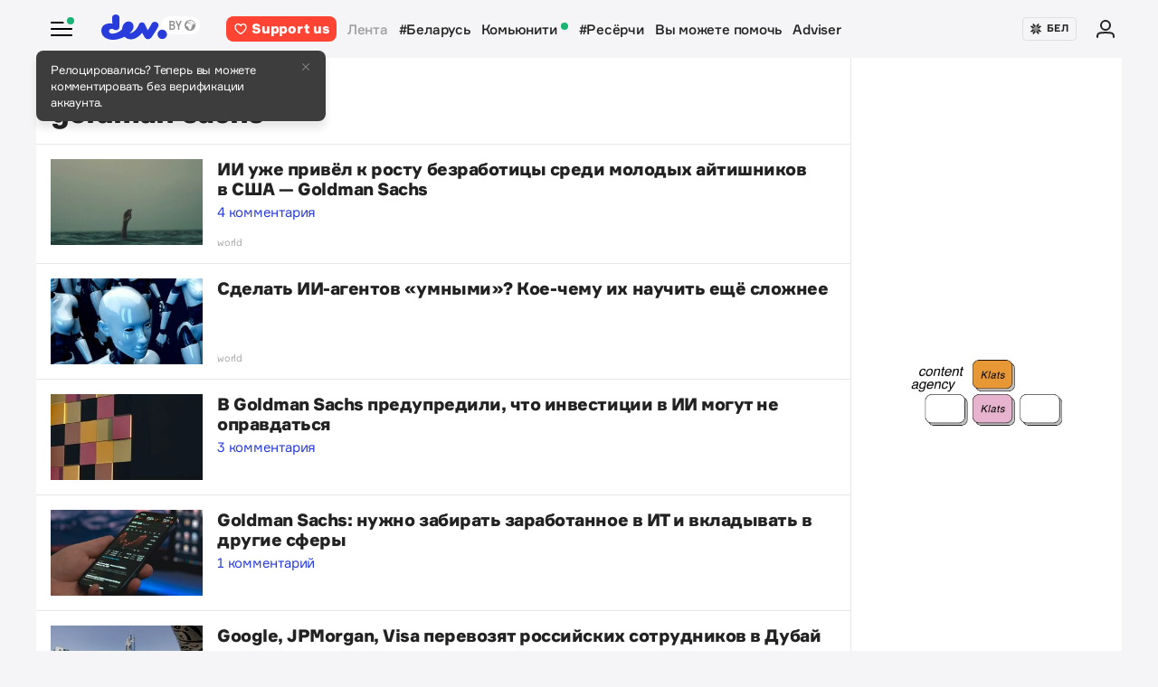

--- FILE ---
content_type: text/html; charset=utf-8
request_url: https://devby.io/news?tag=goldman+sachs
body_size: 11919
content:
<!DOCTYPE html>
<html lang="ru-BY">
  <head>
    <meta charset="utf-8">
    <meta name="viewport" content="width=device-width, initial-scale=1, shrink-to-fit=no">
    
<title>Новости по тегу goldman sachs | dev.by</title>
<meta name="description" content="goldman sachs — последние новости по теме. Читать статьи по тегу goldman sachs на сайте dev.by.">
<link rel="canonical" href="https://devby.io/news?tag=goldman+sachs">
<link rel="alternate" href="https://devby.io/news?tag=goldman+sachs" hreflang="ru-BY">
<link rel="alternate" href="https://devby.io/be/news?tag=goldman+sachs" hreflang="be-BY">
<meta property="og:title" content="Новости по тегу goldman sachs">
<meta property="og:description" content="goldman sachs — последние новости по теме. Читать статьи по тегу goldman sachs на сайте dev.by.">
<meta property="og:site_name" content="dev.by">
<meta property="og:image" content="https://devby.io/assets/ogimage-795e62a630bfb16e13867f1d83af113875b7e120a46b8389337cd884a4250183.png">
<meta property="og:image:width" content="1168">
<meta property="og:image:height" content="657">
<meta property="og:type" content="article">
<meta property="fb:admins" content="1588103531">
<meta property="fb:app_id" content="561548633983781">
<meta name="twitter:site" content="@devby">
<meta name="twitter:card" content="summary_large_image">
<meta name="alternate-url:ru" content="https://devby.io/news?tag=goldman+sachs">
<meta name="alternate-url:be" content="https://devby.io/be/news?tag=goldman+sachs">
<meta name="recaptcha-v3-site-key" content="6LdJuVAfAAAAABPOeSd_bXmje6ZbX79gKJBcDOHb">
<meta name="verify-admitad" content="57a9b3c9d0">
<meta name="pmail-verification" content="14e251d704b61dc46bc85ee2a05e8e48">
<meta name="facebook-domain-verification" content="pta9x81s830d35twayb26eg7ydvdst">
<meta name="alternate-locale" content="be">
<meta name="host" content="devby.io">
<meta name="data-layer" content="{}">
<meta name="onthe-io-config" content="{&quot;page_url&quot;:&quot;https://devby.io/news?tag=goldman+sachs&quot;,&quot;page_url_canonical&quot;:null,&quot;page_title&quot;:&quot;Новости по тегу goldman sachs&quot;,&quot;page_type&quot;:&quot;default&quot;,&quot;page_language&quot;:&quot;ru&quot;}">




  <link rel="dns-prefetch" href="https://www.google.com"><link rel="preconnect" href="https://www.google.com">
  <link rel="dns-prefetch" href="https://www.googletagmanager.com"><link rel="preconnect" href="https://www.googletagmanager.com">
  <link rel="dns-prefetch" href="https://www.google-analytics.com"><link rel="preconnect" href="https://www.google-analytics.com">
  <link rel="dns-prefetch" href="https://www.gstatic.com"><link rel="preconnect" href="https://www.gstatic.com">
  <link rel="dns-prefetch" href="https://connect.facebook.net"><link rel="preconnect" href="https://connect.facebook.net">
  <link rel="dns-prefetch" href="static.hotjar.com"><link rel="preconnect" href="static.hotjar.com">


  <script type="e543c3b12903aeca1c17444e-text/javascript">
  (function(w,d,s,l,i){w[l]=w[l]||[];w[l].push({'gtm.start':
  new Date().getTime(),event:'gtm.js'});var f=d.getElementsByTagName(s)[0],
  j=d.createElement(s),dl=l!='dataLayer'?'&l='+l:'';j.async=true;j.src=
  'https://www.googletagmanager.com/gtm.js?id='+i+dl;f.parentNode.insertBefore(j,f);
  })(window,document,'script','dataLayer','GTM-WTXK2ZV');
</script>

<script type="e543c3b12903aeca1c17444e-text/javascript">
  window.dataLayer = window.dataLayer || [];
  function gtag(){dataLayer.push(arguments);}
  gtag('js', new Date());

  // TODO: refact

  gtag('config', 'G-FBEEKRSEQ5');
</script>

<script type="e543c3b12903aeca1c17444e-text/javascript">
  window.addEventListener('load', function () {
    setTimeout(function () {
      !function (f, b, e, v, n, t, s) {
        if (f.fbq) return; n = f.fbq = function () {
          n.callMethod ?
          n.callMethod.apply(n, arguments) : n.queue.push(arguments)
        };
        if (!f._fbq) f._fbq = n; n.push = n; n.loaded = !0; n.version = '2.0';
        n.queue = []; t = b.createElement(e); t.async = !0;
        t.src = v; s = b.getElementsByTagName(e)[0];
        s.parentNode.insertBefore(t, s)
      }(window, document, 'script',
        'https://connect.facebook.net/en_US/fbevents.js');
      fbq('init', '534068271518810');
      fbq('track', 'PageView');
    }, 5000);
  })
</script>


  <!-- Hotjar Tracking Code for https://devby.io/ -->
  <script type="e543c3b12903aeca1c17444e-text/javascript">
      (function(h,o,t,j,a,r){
          h.hj=h.hj||function(){(h.hj.q=h.hj.q||[]).push(arguments)};
          h._hjSettings={hjid:3671579,hjsv:6};
          a=o.getElementsByTagName('head')[0];
          r=o.createElement('script');r.async=1;
          r.src=t+h._hjSettings.hjid+j+h._hjSettings.hjsv;
          a.appendChild(r);
      })(window,document,'https://static.hotjar.com/c/hotjar-','.js?sv=');
  </script>


  <script src="https://cdn.admixer.net/scripts3/loader2.js" async data-inv="//inv-nets.admixer.net" data-r="single" data-sender="admixer" data-bundle="desktop" type="e543c3b12903aeca1c17444e-text/javascript"></script>

  <script type="e543c3b12903aeca1c17444e-text/javascript">
    (window.globalAmlAds = window.globalAmlAds || []).push(function() {
      const banners = [
        {
          z: 'c00cc299-ca5d-4324-b7c1-fe672393721b',
          ph: 'admixer_c00cc299ca5d4324b7c1fe672393721b_zone_100342_sect_44574_site_38177',
          i: 'inv-nets',
          s: '58d9200d-98a7-423c-abb3-e445b2b620d4',
          sender: 'admixer'
        },
        {
          z: '888cbc33-db54-4a91-821f-bbd85b923bc4',
          ph: 'admixer_888cbc33db544a91821fbbd85b923bc4_zone_100344_sect_44574_site_38177',
          i: 'inv-nets',
          s: '58d9200d-98a7-423c-abb3-e445b2b620d4',
          sender: 'admixer'
        },
        {
          z: '21fcc4b3-7c74-48d3-bd1a-f9ad76c11569',
          ph: 'admixer_21fcc4b37c7448d3bd1af9ad76c11569_zone_100416_sect_44574_site_38177',
          i: 'inv-nets',
          s: '58d9200d-98a7-423c-abb3-e445b2b620d4',
          sender: 'admixer'
        },
        {
          z: '2f21cc3d-efbf-408e-af09-1233b408d5e1',
          ph: 'admixer_2f21cc3defbf408eaf091233b408d5e1_zone_100417_sect_44574_site_38177',
          i: 'inv-nets',
          s: '58d9200d-98a7-423c-abb3-e445b2b620d4',
          sender: 'admixer'
        },
        {
          z: 'c30d6770-ae93-43b3-8ffe-878f78f95497',
          ph: 'admixer_c30d6770ae9343b38ffe878f78f95497_zone_100418_sect_44574_site_38177',
          i: 'inv-nets',
          s: '58d9200d-98a7-423c-abb3-e445b2b620d4',
          sender: 'admixer'
        },
        {
          z: 'bfcc2f9d-8c1a-4c28-bd3d-62216f991caa',
          ph: 'admixer_bfcc2f9d8c1a4c28bd3d62216f991caa_zone_100419_sect_44574_site_38177',
          i: 'inv-nets',
          s: '58d9200d-98a7-423c-abb3-e445b2b620d4',
          sender: 'admixer'
        },
        {
          z: 'add7ffc1-c8f0-4ad9-a7eb-234d741e57bd',
          ph: 'admixer_add7ffc1c8f04ad9a7eb234d741e57bd_zone_100420_sect_44574_site_38177',
          i: 'inv-nets',
          s: '58d9200d-98a7-423c-abb3-e445b2b620d4',
          sender: 'admixer'
        },
        {
          z: '217bcfb4-051d-4c38-b4a5-75217e1fb82e',
          ph: 'admixer_217bcfb4051d4c38b4a575217e1fb82e_zone_101208_sect_44574_site_38177',
          i: 'inv-nets',
          s: '58d9200d-98a7-423c-abb3-e445b2b620d4',
          sender: 'admixer'
        },
        {
          z: '380cbeee-2993-4036-b160-d072819287f1',
          ph: 'admixer_380cbeee29934036b160d072819287f1_zone_101212_sect_44574_site_38177',
          i: 'inv-nets',
          s: '58d9200d-98a7-423c-abb3-e445b2b620d4',
          sender: 'admixer'
        },
        {
          z: '48c648d0-a35a-4cc6-9991-c38ab171f5d3',
          ph: 'admixer_48c648d0a35a4cc69991c38ab171f5d3_zone_101213_sect_44574_site_38177',
          i: 'inv-nets',
          s: '58d9200d-98a7-423c-abb3-e445b2b620d4',
          sender: 'admixer'
        },
        {
          z: '1133deda-1708-41b8-8e0c-4f5260945363',
          ph: 'admixer_1133deda170841b88e0c4f5260945363_zone_101285_sect_44574_site_38177',
          i: 'inv-nets',
          s: '58d9200d-98a7-423c-abb3-e445b2b620d4',
          sender: 'admixer'
        },
        {
          z: '478f3fec-2206-4415-a38e-f72d4a1e4797',
          ph: 'admixer_478f3fec22064415a38ef72d4a1e4797_zone_101992_sect_44574_site_38177',
          i: 'inv-nets',
          s:'58d9200d-98a7-423c-abb3-e445b2b620d4',
          sender: 'admixer'
        },
        {
          z: 'fb27fbce-99e8-48c5-9c31-788cfb0d25ee',
          ph: 'admixer_fb27fbce99e848c59c31788cfb0d25ee_zone_105089_sect_48295_site_38177',
          i: 'inv-nets',
          s:'58d9200d-98a7-423c-abb3-e445b2b620d4',
          sender: 'admixer'
        },
        {
          z: '1c2176b8-46d6-4372-82bd-40745f7c12a3',
          ph: 'admixer_1c2176b846d6437282bd40745f7c12a3_zone_105090_sect_48295_site_38177',
          i: 'inv-nets',
          s:'58d9200d-98a7-423c-abb3-e445b2b620d4',
          sender: 'admixer'
        },
        {
          z: '52195f29-f66b-4e54-9e3f-4500ea39a3fe',
          ph: 'admixer_52195f29f66b4e549e3f4500ea39a3fe_zone_105091_sect_48295_site_38177',
          i: 'inv-nets',
          s:'58d9200d-98a7-423c-abb3-e445b2b620d4',
          sender: 'admixer'
        },
        {
          z: '3acbe3b6-2ca2-4fd4-80d5-83a45c0a84ea',
          ph: 'admixer_3acbe3b62ca24fd480d583a45c0a84ea_zone_105092_sect_48295_site_38177',
          i: 'inv-nets',
          s:'58d9200d-98a7-423c-abb3-e445b2b620d4',
          sender: 'admixer'
        },
        {
          z: '8608bacb-d8e5-4a29-b64f-2ce55473cad4',
          ph: 'admixer_8608bacbd8e54a29b64f2ce55473cad4_zone_105093_sect_48295_site_38177',
          i: 'inv-nets',
          s:'58d9200d-98a7-423c-abb3-e445b2b620d4',
          sender: 'admixer'
        },
        {
          z: 'a3b6d4a0-e317-49e8-b30d-d93464a0940a',
          ph: 'admixer_a3b6d4a0e31749e8b30dd93464a0940a_zone_105094_sect_48295_site_38177',
          i: 'inv-nets',
          s:'58d9200d-98a7-423c-abb3-e445b2b620d4',
          sender: 'admixer'
        },
        {
          z: 'b26fac30-050c-4a46-b0db-194109f4409d',
          ph: 'admixer_b26fac30050c4a46b0db194109f4409d_zone_105096_sect_48295_site_38177',
          i: 'inv-nets',
          s:'58d9200d-98a7-423c-abb3-e445b2b620d4',
          sender: 'admixer'
        },
        {
          z: '1c1869df-2876-4a12-9b96-57ef9f15f81c',
          ph: 'admixer_1c1869df28764a129b9657ef9f15f81c_zone_106623_sect_44574_site_38177',
          i: 'inv-nets',
          s:'58d9200d-98a7-423c-abb3-e445b2b620d4',
          sender: 'admixer'
        },
        { z: '661b3075-bea6-4a87-8aa2-24e18d203205',
          ph: 'admixer_661b3075bea64a878aa224e18d203205_zone_109799_sect_44574_site_38177',
          i: 'inv-nets',
          s: '58d9200d-98a7-423c-abb3-e445b2b620d4',
          sender: 'admixer'
        },
        { z: '33cdd89e-dcff-4187-b7d0-f2b4cb12bb40',
          ph: 'admixer_33cdd89edcff4187b7d0f2b4cb12bb40_zone_114355_sect_44574_site_38177',
          i: 'inv-nets',
          s: '58d9200d-98a7-423c-abb3-e445b2b620d4',
          sender: 'admixer'
        },
        { z: 'ee5feda1-e7a0-4291-a922-dfb164506819',
          ph: 'admixer_ee5feda1e7a04291a922dfb164506819_zone_100343_sect_44574_site_38177',
          i: 'inv-nets',
          s: '58d9200d-98a7-423c-abb3-e445b2b620d4',
          sender: 'admixer'
        },
        { z: '8d33db9c-429a-4c99-9f4d-c0593f769614',
          ph: 'admixer_8d33db9c429a4c999f4dc0593f769614_zone_100340_sect_44574_site_38177',
          i: 'inv-nets',
          s: '58d9200d-98a7-423c-abb3-e445b2b620d4',
          sender: 'admixer'
        },
        { z: '6e9ba6ec-f1d2-4856-9f07-ab844f50783d',
          ph: 'admixer_6e9ba6ecf1d248569f07ab844f50783d_zone_100341_sect_44574_site_38177',
          i: 'inv-nets',
          s: '58d9200d-98a7-423c-abb3-e445b2b620d4',
          sender: 'admixer'
        }
      ];

      banners.forEach(banner => {
        const id = banner.ph
        const containerElement = document.querySelector('#' + id)

        if (containerElement) globalAml.defineSlot(banner)
      })

      globalAml.singleRequest('admixer');
    })
  </script>


  <script src="https://cdn.onthe.io/io.js/ngjaOM5bE3cf" async type="e543c3b12903aeca1c17444e-text/javascript"></script>


  <script type="e543c3b12903aeca1c17444e-text/javascript">
    function ioConfigFields () {
      try {
        return JSON.parse(document.head.querySelector('meta[name=onthe-io-config]').content)
      } catch(e) {
        return {}
      }
    }
    window._io_config = window._io_config || {};
    window._io_config["0.2.0"] = window._io_config["0.2.0"] || [];
    window._io_config["0.2.0"].push(ioConfigFields());
  </script>

  <script type="application/ld+json">
    {"@context":"https://schema.org","@type":"BreadcrumbList","itemListElement":[{"@type":"ListItem","position":1,"name":"Главная","item":"https://devby.io/"},{"@type":"ListItem","position":2,"name":"Новости","item":"https://devby.io/news"},{"@type":"ListItem","position":3,"name":"goldman sachs","item":"https://devby.io/news?tag=goldman+sachs"}]}
  </script>


  <link rel="icon" type="image/png" sizes="16x16" href=/assets/favicons/favicon-16x16-156fc4a9afe92038931bb0d2c93e3292df7fdf8c7f25974a70aa6cca8abeab3e.png sizes="16x16">
  <link rel="icon" type="image/png" sizes="32x32" href=/assets/favicons/favicon-32x32-f124a7353b6e6297669848fe34ca7fdb4b549e6d85d0340769dea1c7ccc20cf3.png sizes="32x32">
  <link rel="apple-touch-icon" sizes="180x180" href=/assets/favicons/apple-touch-icon-180x180-c5ce585d8366ab7febcea20387dc139777b1c36c0cd7f62ba4f18d38f92d3509.png sizes="180x180">
  <link rel="mask-icon" href=/assets/favicons/mask-icon-ad962fe4b73195284e5975c86e048c966d44a4b01187304da2903c512df35488.svg color="#283cdc">

    <script async src="https://pagead2.googlesyndication.com/pagead/js/adsbygoogle.js?client=ca-pub-1094641317759535" crossorigin="anonymous" type="e543c3b12903aeca1c17444e-text/javascript"></script>

    <meta name="csrf-param" content="authenticity_token" />
<meta name="csrf-token" content="YC8Rc4Bk+1KSdaG0aCCcmcfRx0f/HuHJIpCXBuN3JBqlHN2UTXM50DPRpCqQZwDkFcJcBrdGBybsKMeJ//Y7Hw==" />
    <meta name="csp-nonce" />
    <link rel="stylesheet" media="all" href="/assets/application-f3a5182bacbd09a24138dbfbbfbc1eae71a7f9273dbd9436cc43df7010b9a65d.css" />
    <script src="/packs/js/runtime~application-5b58628620caecc5b203.js" defer="defer" type="e543c3b12903aeca1c17444e-text/javascript"></script>
<script src="/packs/js/0-b5a11488da9151ffd383.chunk.js" defer="defer" type="e543c3b12903aeca1c17444e-text/javascript"></script>
<script src="/packs/js/5-fe3065873dd34271c642.chunk.js" defer="defer" type="e543c3b12903aeca1c17444e-text/javascript"></script>
<script src="/packs/js/application-235e1166903e1bbf3293.chunk.js" defer="defer" type="e543c3b12903aeca1c17444e-text/javascript"></script>
  </head>
  <body
    data-controller="rotate-block"
    class="">

    
  <!-- Admixer Uphead  -->
<div id='admixer_c00cc299ca5d4324b7c1fe672393721b_zone_100342_sect_44574_site_38177' data-sender='admixer'></div>
<script type="e543c3b12903aeca1c17444e-text/javascript">
    (window.globalAmlAds = window.globalAmlAds || []).push(function() {
globalAml.display('admixer_c00cc299ca5d4324b7c1fe672393721b_zone_100342_sect_44574_site_38177');
});
</script>


    <div class="wrap">

      
<header class="navbar" data-controller="navbar">
  <div class="navbar__row">
    <div class="navbar__toggler" data-navbar-target="toggler" data-action="click->navbar#handleClick"></div>
    <span class="led led_success"></span>

      <a href="https://devby.io/" class="navbar__brand">
          <img class="navbar__brand-img" alt="dev.by" src="/assets/logo-global-230ce1d5f23ef4ac8fec244416de277c85a05545ce132e8a20c7e98c35f8df5b.svg" />
          <div class="popover-overlay d-none popover-overlay_desktop"
     data-controller="notification-ge"
     data-notification-ge-hidden-class="d-none"
     data-notification-ge-name-value="is_notification_ge_closed"
     data-notification-ge-lifetime-value="3650">
  <div class="popover bs-popover-bottom">
    <a role="button"
      title="Закрыть"
      class="popover-close"
      data-action="click->notification-ge#handleClickButtonClose">
    </a>
    <div class="popover-body">
      <p>Релоцировались? Теперь вы&nbsp;можете комментировать без верификации аккаунта.</p>

    </div>
  </div>
</div>

      </a>

    <nav class="navbar__nav navbar__nav_desktop">
      
    <a class="navbar__nav-item navbar__nav-item_support btn_danger" href="https://devby.io/pages/support?utm_source=devby&utm_medium=header&utm_content=donation&utm_campaign=test_b">
    <svg class="d-inline-block mr-2" height="16" width="16" aria-hidden="true">
      <use href="/assets/icons-8ea6c281b62be027c50472211c0c667bed8ae0032ca21b9312b6b61e5d2c9f23.svg#heartIcon"></use>
    </svg>
    <span>Support us</span>
  </a>

  <a class="navbar__nav-item navbar__nav-item_active" href="https://devby.io/news">Лента</a>
  <a class="navbar__nav-item" href="https://devby.io/news?tag=%D0%B1%D0%B5%D0%BB%D0%B0%D1%80%D1%83%D1%81%D1%8C">#Беларусь</a>
  <a class="navbar__nav-item" href="https://devby.io/blogs">
    Комьюнити
    <span class="led led_success ml-2"></span>
  </a>
  <a class="navbar__nav-item" href="https://devby.io/news?category=research">#Ресёрчи</a>
  <a class="navbar__nav-item" href="https://devby.io/news?category=you-can-help">Вы можете помочь</a>
  <a class="navbar__nav-item" href="https://devby.io/adviser">Adviser</a>





    </nav>

    <div class="navbar__nav navbar__nav_aside"
      data-controller="locales"
      data-locales-default-locale-value="ru"
      data-locales-host-value="https://devby.io"
      data-locales-domain-value="devby.io">
      

<div class="navbar__nav-item d-none d-lg-flex">
  
  
  <button
    type="button"
    class="navbar__button mr-4 mr-lg-3"
    data-action="click->locales#handleClick"
    data-locale-url="be">
    
      <img class="pb-1 mr-1" src="/assets/ornament-cb50948251e5e23369bec2e78d7ce4094d526e1dfcdfd6a9cb6e0d488d5a4685.svg" />
    
    БЕЛ
  </button>

  

</div>


  
    <a href="https://id.devby.io/@/hello" class="navbar__nav-item">
      <svg class="d-inline-block" height="24" width="24" aria-hidden="true">
        <use href="/assets/icons-8ea6c281b62be027c50472211c0c667bed8ae0032ca21b9312b6b61e5d2c9f23.svg#authIcon"></use>
      </svg>
    </a>
  


    </div>
  </div>

  <div class="menu border-top-0" data-navbar-target="menu">
      <div class="d-lg-none mx-4 px-2 mb-4 pb-2">
    <a class="btn btn_md btn_danger w-100 d-flex justify-content-center align-items-center rounded" href="https://devby.io/pages/support?utm_source=devby&utm_medium=header&utm_content=donation&utm_campaign=test_b">
      <svg class="d-inline-block mr-3" height="20" width="20" aria-hidden="true">
        <use href="/assets/icons-8ea6c281b62be027c50472211c0c667bed8ae0032ca21b9312b6b61e5d2c9f23.svg#heartIcon"></use>
      </svg>
      <span class="text-bolder ">Support us</span>
    </a>
  </div>


    
  <div class="menu__row menu__row_lg"
    data-controller="locales"
    data-locales-default-locale-value="ru"
    data-locales-host-value="https://devby.io"
    data-locales-domain-value="devby.io">
    
  
  <button
    type="button"
    class="navbar__button h-100 w-100"
    data-action="click->locales#handleClick"
    data-locale-url="be">
    
      <img class="pb-1 mr-1" src="/assets/ornament-cb50948251e5e23369bec2e78d7ce4094d526e1dfcdfd6a9cb6e0d488d5a4685.svg" />
    
    БЕЛ
  </button>

  

  </div>





<div class="menu__header">
  <form class="menu__form-search form-inline h-100" action="https://www.google.com/cse" method="get">
  <input class="menu__input-search form-control-plaintext h-100 w-100 d-block" name="q" type="text"
    placeholder=Поиск aria-label="Поиск" autocomplete="off">
  <button class="menu__button-search" type="submit">
    <img alt="Search" src="/assets/icons/search-3305d5b892f14dbebc7340f4ffa90c7a5519b95a0e6ef493ab1fca0e8f1d5da2.svg" />
  </button>
  <input type="hidden" name="cx" value="017818143311378779828:hkz7dyja5dc">
  <input type="hidden" name="ie" value="UTF-8">
</form>

</div>

<nav class="menu__body">
  <div class="menu__col">
  
    <a class="menu__nav-item navbar__nav-item_active" href="https://devby.io/news">Лента</a>
    <a class="menu__nav-item" href="https://devby.io/news?tag=%D0%B1%D0%B5%D0%BB%D0%B0%D1%80%D1%83%D1%81%D1%8C">#Беларусь</a>
    <a class="menu__nav-item" href="https://devby.io/news?category=research">#Ресёрчи</a>
    <a class="menu__nav-item" href="https://devby.io/news?category=you-can-help">Вы можете помочь</a>
    <a class="menu__nav-item" href="https://devby.io/adviser">Adviser</a>
  
</div>

<div class="menu__col">
  
    <a class="menu__nav-item" href="https://devby.io/blogs">
      Комьюнити
      <span class="led led_success ml-2"></span>
    </a>

    <a class="menu__nav-item menu__nav-item_label" data-label="17" href="https://jobs.devby.io">Вакансии</a>
    <a class="menu__nav-item" href="https://companies.devby.io">Компании</a>
    <a class="menu__nav-item" target="_blank" rel="noopener" href="https://courses.thedev.io/">Курсы</a>
    <a class="menu__nav-item" href="https://salaries.devby.io">Зарплаты</a>
  

  
  
</div>

</nav>

<div class="menu__footer">
  
  <a class="menu__footer-item" target="_blank" rel="noopener" href="https://mediakit.devby.io">Рекламные возможности</a>
  
  <a class="menu__footer-item" href="https://devby.io/pages/about">О проекте</a>
  <a class="menu__footer-item" href="https://devby.io/pages/contacts">Контакты</a>
  <a class="menu__footer-item" href="https://devby.io/pages/editorial">Редполитика</a>
  <a class="menu__footer-item" href="https://devby.io/pages/polzovatelskoe-soglashenie">Пользовательское соглашение</a>
  <a class="menu__footer-item" href="https://devby.io/pages/faq">Частые вопросы</a>
  
  <a class="menu__footer-item" target="_blank" rel="noopener" href="https://dev.media/work-at-devmedia-1">Вакансии у нас</a>
  <a class="menu__footer-item" href="https://devby.io/pages/privacy-policy">Политика конфиденциальности</a>
  <a class="menu__footer-item" href="https://devby.io/pages/agreement">Публичный договор</a>


</div>


  </div>
</header>

      
      
  <div class="d-lg-none mx-4 px-2 mb-4 pb-2">
    <a class="btn btn_md btn_danger w-100 d-flex justify-content-center align-items-center rounded" href="https://devby.io/pages/support?utm_source=devby&utm_medium=header&utm_content=donation&utm_campaign=test_b">
      <svg class="d-inline-block mr-3" height="20" width="20" aria-hidden="true">
        <use href="/assets/icons-8ea6c281b62be027c50472211c0c667bed8ae0032ca21b9312b6b61e5d2c9f23.svg#heartIcon"></use>
      </svg>
      <span class="text-bolder ">Support us</span>
    </a>
  </div>



<main class="main">
  <div class="island">
    <div class="island__body">
      <div class="island__body-row">
        <div class="island__body-main">
          <div class="island__body-title">
            




  
  
  
  
  

  <div class="island__body-subtitle">Тег</div>
  <h1>goldman sachs</h1>












          </div>

          <div class="cards-group cards-group_list">
            



<div class="card card_media" data-vr-contentbox=news data-vr-contentbox-url=https://devby.io/news/ii-uzhe-privyol-k-rostu-bezrabotitsy-sredi-molodyh-aitishnikov-v-ssha-goldman-sachs>
  <div class="card__img-wrap">
  <img
    class="card__img"
    
      src="/storage/images/24/02/26/45/derived/d53da2a318a97e1d310d03b2ff15ac75.jpg"
      srcset="
        /storage/images/24/02/26/45/derived/d53da2a318a97e1d310d03b2ff15ac75.jpg 1x,
        /storage/images/24/02/26/45/derived/4ff6e975bcc6ac7f5baffff35df9f598.jpg 2x
      "
    
    alt="ИИ уже привёл к росту безработицы среди молодых айтишников в США — Goldman Sachs"
    title="ИИ уже привёл к росту безработицы среди молодых айтишников в США — Goldman Sachs"
    loading="lazy"
  >
  </div>
  <div class="card__info">
    <div class="card__body">
  
  

  
    <a href="/news/ii-uzhe-privyol-k-rostu-bezrabotitsy-sredi-molodyh-aitishnikov-v-ssha-goldman-sachs" target="_self" class="card__link"><span>ИИ уже привёл к росту безработицы среди молодых айтишников в США — Goldman Sachs</span></a>
  

  <div class="card__title card__title_text-crop" data-vr-headline>
    

    

    

    ИИ уже привёл к росту безработицы среди молодых айтишников в США — Goldman Sachs
  </div>

  

  
    
      <a href="/news/ii-uzhe-privyol-k-rostu-bezrabotitsy-sredi-molodyh-aitishnikov-v-ssha-goldman-sachs#comments">4 комментария</a>
    
  
</div>

  <div class="card__footer">
    
      <a href="https://devby.io/news?category=world">world</a>
    

    

    

    
  </div>


  </div>
</div>




<div class="card card_media" data-vr-contentbox=news data-vr-contentbox-url=https://devby.io/news/sdelat-ii-agentov-umnymi-koe-chemu-ih-nauchit-eschyo-slozhnee>
  <div class="card__img-wrap">
  <img
    class="card__img"
    
      src="/storage/images/16/43/07/49/derived/2a62e5ba609f62da1809cc33776521c1.jpg"
      srcset="
        /storage/images/16/43/07/49/derived/2a62e5ba609f62da1809cc33776521c1.jpg 1x,
        /storage/images/16/43/07/49/derived/b8519217643dfc2b7ceebbd096bad28b.jpg 2x
      "
    
    alt="Сделать ИИ-агентов «умными»? Кое-чему их научить ещё сложнее"
    title="Сделать ИИ-агентов «умными»? Кое-чему их научить ещё сложнее"
    loading="lazy"
  >
  </div>
  <div class="card__info">
    <div class="card__body">
  
  

  
    <a href="/news/sdelat-ii-agentov-umnymi-koe-chemu-ih-nauchit-eschyo-slozhnee" target="_self" class="card__link"><span>Сделать ИИ-агентов «умными»? Кое-чему их научить ещё сложнее</span></a>
  

  <div class="card__title card__title_text-crop" data-vr-headline>
    

    

    

    Сделать ИИ-агентов «умными»? Кое-чему их научить ещё сложнее
  </div>

  

  
</div>

  <div class="card__footer">
    
      <a href="https://devby.io/news?category=world">world</a>
    

    

    

    
  </div>


  </div>
</div>




<div class="card card_media" data-vr-contentbox=news data-vr-contentbox-url=https://devby.io/news/v-goldman-sachs-predupredili-chto-investitsii-v-ii-mogut-ne-opravdatsya>
  <div class="card__img-wrap">
  <img
    class="card__img"
    
      src="/storage/images/47/69/97/43/derived/1170d24a2c0e79ec7e73356eb80380e8.jpg"
      srcset="
        /storage/images/47/69/97/43/derived/1170d24a2c0e79ec7e73356eb80380e8.jpg 1x,
        /storage/images/47/69/97/43/derived/788cde9e1fe16dd54fefc7a6e49d2d8b.jpg 2x
      "
    
    alt="В Goldman Sachs предупредили, что инвестиции в ИИ могут не оправдаться"
    title="В Goldman Sachs предупредили, что инвестиции в ИИ могут не оправдаться"
    loading="lazy"
  >
  </div>
  <div class="card__info">
    <div class="card__body">
  
  

  
    <a href="/news/v-goldman-sachs-predupredili-chto-investitsii-v-ii-mogut-ne-opravdatsya" target="_self" class="card__link"><span>В Goldman Sachs предупредили, что инвестиции в ИИ могут не оправдаться</span></a>
  

  <div class="card__title card__title_text-crop" data-vr-headline>
    

    

    

    В Goldman Sachs предупредили, что инвестиции в ИИ могут не оправдаться
  </div>

  

  
    
      <a href="/news/v-goldman-sachs-predupredili-chto-investitsii-v-ii-mogut-ne-opravdatsya#comments">3 комментария</a>
    
  
</div>


  </div>
</div>




<div class="card card_media" data-vr-contentbox=news data-vr-contentbox-url=https://devby.io/news/goldman-sachs-nuzhno-zabirat-zarabotannoe-v-it-i-vkladyvat-v-drugie-sfery-1713176022>
  <div class="card__img-wrap">
  <img
    class="card__img"
    
      src="/storage/images/41/00/18/22/derived/36b8073d6469d9150920bb0cefb0a0c7.jpg"
      srcset="
        /storage/images/41/00/18/22/derived/36b8073d6469d9150920bb0cefb0a0c7.jpg 1x,
        /storage/images/41/00/18/22/derived/b45f3606c01a0e3f0f5f0ab57c81baaa.jpg 2x
      "
    
    alt="Goldman Sachs: нужно забирать заработанное в ИТ и вкладывать в другие сферы"
    title="Goldman Sachs: нужно забирать заработанное в ИТ и вкладывать в другие сферы"
    loading="lazy"
  >
  </div>
  <div class="card__info">
    <div class="card__body">
  
  

  
    <a href="/news/goldman-sachs-nuzhno-zabirat-zarabotannoe-v-it-i-vkladyvat-v-drugie-sfery-1713176022" target="_self" class="card__link"><span>Goldman Sachs: нужно забирать заработанное в ИТ и вкладывать в другие сферы</span></a>
  

  <div class="card__title card__title_text-crop" data-vr-headline>
    

    

    

    Goldman Sachs: нужно забирать заработанное в ИТ и вкладывать в другие сферы
  </div>

  

  
    
      <a href="/news/goldman-sachs-nuzhno-zabirat-zarabotannoe-v-it-i-vkladyvat-v-drugie-sfery-1713176022#comments">1 комментарий</a>
    
  
</div>


  </div>
</div>




<div class="card card_media" data-vr-contentbox=news data-vr-contentbox-url=https://devby.io/news/google-jpmorgan-visa-perevozyat-rossiiskih-sotrudnikov-v-dubai>
  <div class="card__img-wrap">
  <img
    class="card__img"
    
      src="/storage/images/15/18/97/30/derived/0fa6105aa801dca3c069677b6c18e9bd.jpg"
      srcset="
        /storage/images/15/18/97/30/derived/0fa6105aa801dca3c069677b6c18e9bd.jpg 1x,
        /storage/images/15/18/97/30/derived/1ff6428b451de25e4824367f22c6efe5.jpg 2x
      "
    
    alt="Google, JPMorgan, Visa перевозят российских сотрудников в Дубай"
    title="Google, JPMorgan, Visa перевозят российских сотрудников в Дубай"
    loading="lazy"
  >
  </div>
  <div class="card__info">
    <div class="card__body">
  
  

  
    <a href="/news/google-jpmorgan-visa-perevozyat-rossiiskih-sotrudnikov-v-dubai" target="_self" class="card__link"><span>Google, JPMorgan, Visa перевозят российских сотрудников в Дубай</span></a>
  

  <div class="card__title card__title_text-crop" data-vr-headline>
    

    

    

    Google, JPMorgan, Visa перевозят российских сотрудников в Дубай
  </div>

  

  
</div>


  </div>
</div>




<div class="card card_media" data-vr-contentbox=news data-vr-contentbox-url=https://devby.io/news/goldman-sachs-povysil-zarplaty-sotrudnikam-posle-zhalob-na-beschelovechnye-usloviya>
  <div class="card__img-wrap">
  <img
    class="card__img"
    
      src="/storage/images/89/87/11/81/derived/84c70142f11db0b33e3999ce48227687.jpg"
      srcset="
        /storage/images/89/87/11/81/derived/84c70142f11db0b33e3999ce48227687.jpg 1x,
        /storage/images/89/87/11/81/derived/c70a5696feb868c43e812d3432403feb.jpg 2x
      "
    
    alt="Goldman Sachs повысил зарплаты сотрудникам после жалоб на «бесчеловечные условия»"
    title="Goldman Sachs повысил зарплаты сотрудникам после жалоб на «бесчеловечные условия»"
    loading="lazy"
  >
  </div>
  <div class="card__info">
    <div class="card__body">
  
  

  
    <a href="/news/goldman-sachs-povysil-zarplaty-sotrudnikam-posle-zhalob-na-beschelovechnye-usloviya" target="_self" class="card__link"><span>Goldman Sachs повысил зарплаты сотрудникам после жалоб на «бесчеловечные условия»</span></a>
  

  <div class="card__title card__title_text-crop" data-vr-headline>
    

    

    

    Goldman Sachs повысил зарплаты сотрудникам после жалоб на «бесчеловечные условия»
  </div>

  

  
    
      <a href="/news/goldman-sachs-povysil-zarplaty-sotrudnikam-posle-zhalob-na-beschelovechnye-usloviya#comments">1 комментарий</a>
    
  
</div>


  </div>
</div>




<div class="card card_media" data-vr-contentbox=news data-vr-contentbox-url=https://devby.io/news/v-apple-pay-poyavitsya-oplata-pokupok-v-rassrochku>
  <div class="card__img-wrap">
  <img
    class="card__img"
    
      src="/storage/images/38/16/33/01/derived/ca22cf3877ea140363c82082948a524f.jpg"
      srcset="
        /storage/images/38/16/33/01/derived/ca22cf3877ea140363c82082948a524f.jpg 1x,
        /storage/images/38/16/33/01/derived/49aa5ac48c7be5146028260a33892b79.jpg 2x
      "
    
    alt="В Apple Pay появится оплата покупок в рассрочку"
    title="В Apple Pay появится оплата покупок в рассрочку"
    loading="lazy"
  >
  </div>
  <div class="card__info">
    <div class="card__body">
  
  

  
    <a href="/news/v-apple-pay-poyavitsya-oplata-pokupok-v-rassrochku" target="_self" class="card__link"><span>В Apple Pay появится оплата покупок в рассрочку</span></a>
  

  <div class="card__title card__title_text-crop" data-vr-headline>
    

    

    

    В Apple Pay появится оплата покупок в рассрочку
  </div>

  

  
</div>


  </div>
</div>




<div class="card card_media" data-vr-contentbox=news data-vr-contentbox-url=https://devby.io/news/goldman-sachs-women-management-stock-performance>
  <div class="card__img-wrap">
  <img
    class="card__img"
    
      src="/storage/images/52/72/28/91/derived/61d7a1212897a8e21d30b69801069ad3.jpg"
      srcset="
        /storage/images/52/72/28/91/derived/61d7a1212897a8e21d30b69801069ad3.jpg 1x,
        /storage/images/52/72/28/91/derived/770ddc02f3a911f6974dbd6a4d70a16a.jpg 2x
      "
    
    alt="Goldman Sachs: у компаний, где в руководстве больше женщин, лучше динамика по акциям"
    title="Goldman Sachs: у компаний, где в руководстве больше женщин, лучше динамика по акциям"
    loading="lazy"
  >
  </div>
  <div class="card__info">
    <div class="card__body">
  
  

  
    <a href="/news/goldman-sachs-women-management-stock-performance" target="_self" class="card__link"><span>Goldman Sachs: у компаний, где в руководстве больше женщин, лучше динамика по акциям</span></a>
  

  <div class="card__title card__title_text-crop" data-vr-headline>
    

    

    

    Goldman Sachs: у компаний, где в руководстве больше женщин, лучше динамика по акциям
  </div>

  

  
    
      <a href="/news/goldman-sachs-women-management-stock-performance#comments">3 комментария</a>
    
  
</div>


  </div>
</div>




<div class="card card_media" data-vr-contentbox=news data-vr-contentbox-url=https://devby.io/news/goldman-sachs-budet-otkazyvat-v-ipo-kompaniyam-v-chikh-sovetakh-direktorov-tolko-belye-muzhchiny>
  <div class="card__img-wrap">
  <img
    class="card__img"
    
      src="/storage/images/58/56/65/38/derived/ca2c1263d065799ee3a7dd345d1d7a3a.jpg"
      srcset="
        /storage/images/58/56/65/38/derived/ca2c1263d065799ee3a7dd345d1d7a3a.jpg 1x,
        /storage/images/58/56/65/38/derived/45408e3b12fe1b24abea3798d27d35e6.jpg 2x
      "
    
    alt="Goldman Sachs откажет в IPO, если в совете директоров только белые мужчины "
    title="Goldman Sachs откажет в IPO, если в совете директоров только белые мужчины "
    loading="lazy"
  >
  </div>
  <div class="card__info">
    <div class="card__body">
  
  

  
    <a href="/news/goldman-sachs-budet-otkazyvat-v-ipo-kompaniyam-v-chikh-sovetakh-direktorov-tolko-belye-muzhchiny" target="_self" class="card__link"><span>Goldman Sachs откажет в IPO, если в совете директоров только белые мужчины </span></a>
  

  <div class="card__title card__title_text-crop" data-vr-headline>
    

    

    

    Goldman Sachs откажет в IPO, если в совете директоров только белые мужчины 
  </div>

  

  
    
      <a href="/news/goldman-sachs-budet-otkazyvat-v-ipo-kompaniyam-v-chikh-sovetakh-direktorov-tolko-belye-muzhchiny#comments">3 комментария</a>
    
  
</div>


  </div>
</div>




<div class="card card_media card_col-mobile" data-vr-contentbox=long data-vr-contentbox-url=https://devby.io/news/algoritm-goldman-sachs-i-apple-card-obvinyayut-v-diskriminacii-po-gendernomu-priznaku>
  <div class="card__img-wrap card__img-wrap_xl">
  <img
    class="card__img"
    
      src="/storage/images/29/37/63/72/derived/fcc227624602c066859bc1ce4c49be36.jpg"
      srcset="
        /storage/images/29/37/63/72/derived/fcc227624602c066859bc1ce4c49be36.jpg 1x,
        /storage/images/29/37/63/72/derived/7cfe36433f83068f21ab861c0d2d7219.jpg 2x
      "
    
    alt="Алгоритм Apple обвиняют в сексизме "
    title="Алгоритм Apple обвиняют в сексизме "
    loading="lazy"
  >
  </div>
  <div class="card__info">
    <div class="card__body">
  
  

  
    <a href="/news/algoritm-goldman-sachs-i-apple-card-obvinyayut-v-diskriminacii-po-gendernomu-priznaku" target="_self" class="card__link"><span>Алгоритм Apple обвиняют в сексизме </span></a>
  

  <div class="card__title card__title_text-crop" data-vr-headline>
    

    

    

    Алгоритм Apple обвиняют в сексизме 
  </div>

  

  
    
      <a href="/news/algoritm-goldman-sachs-i-apple-card-obvinyayut-v-diskriminacii-po-gendernomu-priznaku#comments">9 комментариев</a>
    
  
</div>


  </div>
</div>




<div class="card card_media" data-vr-contentbox=news data-vr-contentbox-url=https://devby.io/news/smi-ocenka-slack-na-predstoyashem-ipo-prevysit-usd10-mlrd>
  <div class="card__img-wrap">
  <img
    class="card__img"
    
      src="/storage/images/97/54/36/28/derived/4802a47ca2e57d094565804a1556a831.jpg"
      srcset="
        /storage/images/97/54/36/28/derived/4802a47ca2e57d094565804a1556a831.jpg 1x,
        /storage/images/97/54/36/28/derived/93fcfaad633268045f64aa6ef9d81868.jpg 2x
      "
    
    alt="СМИ: оценка Slack на предстоящем IPO превысит $10 млрд "
    title="СМИ: оценка Slack на предстоящем IPO превысит $10 млрд "
    loading="lazy"
  >
  </div>
  <div class="card__info">
    <div class="card__body">
  
  

  
    <a href="/news/smi-ocenka-slack-na-predstoyashem-ipo-prevysit-usd10-mlrd" target="_self" class="card__link"><span>СМИ: оценка Slack на предстоящем IPO превысит $10 млрд </span></a>
  

  <div class="card__title card__title_text-crop" data-vr-headline>
    

    

    

    СМИ: оценка Slack на предстоящем IPO превысит $10 млрд 
  </div>

  

  
</div>


  </div>
</div>




<div class="card card_media" data-vr-contentbox=news data-vr-contentbox-url=https://devby.io/news/circle-usd-coin-announced>
  <div class="card__img-wrap">
  <img
    class="card__img"
    
      src="/storage/images/11/66/18/54/derived/d69718a51d1046e9fe5771d232f1e732.jpg"
      srcset="
        /storage/images/11/66/18/54/derived/d69718a51d1046e9fe5771d232f1e732.jpg 1x,
        /storage/images/11/66/18/54/derived/8b341de8aa06f0071e3dfd75346a1dc1.jpg 2x
      "
    
    alt="Финансовый гигант Goldman Sachs запускает собственную криптовалюту "
    title="Финансовый гигант Goldman Sachs запускает собственную криптовалюту "
    loading="lazy"
  >
  </div>
  <div class="card__info">
    <div class="card__body">
  
  

  
    <a href="/news/circle-usd-coin-announced" target="_self" class="card__link"><span>Финансовый гигант Goldman Sachs запускает собственную криптовалюту </span></a>
  

  <div class="card__title card__title_text-crop" data-vr-headline>
    

    

    

    Финансовый гигант Goldman Sachs запускает собственную криптовалюту 
  </div>

  

  
</div>

  <div class="card__footer">
    
      <a href="https://devby.io/news?category=fin-tech">FIN(TECH)</a>
    

    

    

    
  </div>


  </div>
</div>




<div class="card card_media" data-vr-contentbox=news data-vr-contentbox-url=https://devby.io/news/poloniex-circle-acquisition>
  <div class="card__img-wrap">
  <img
    class="card__img"
    
      src="/storage/images/37/61/55/54/derived/2b1bab59784a5f2d2b7e1338055e1e6b.jpg"
      srcset="
        /storage/images/37/61/55/54/derived/2b1bab59784a5f2d2b7e1338055e1e6b.jpg 1x,
        /storage/images/37/61/55/54/derived/2e3617b04062634de764a0193227faf4.jpg 2x
      "
    
    alt="«Биткоин-стартап» Circle поглотил криптовалютную биржу Poloniex за $400 млн "
    title="«Биткоин-стартап» Circle поглотил криптовалютную биржу Poloniex за $400 млн "
    loading="lazy"
  >
  </div>
  <div class="card__info">
    <div class="card__body">
  
  

  
    <a href="/news/poloniex-circle-acquisition" target="_self" class="card__link"><span>«Биткоин-стартап» Circle поглотил криптовалютную биржу Poloniex за $400 млн </span></a>
  

  <div class="card__title card__title_text-crop" data-vr-headline>
    

    

    

    «Биткоин-стартап» Circle поглотил криптовалютную биржу Poloniex за $400 млн 
  </div>

  

  
</div>

  <div class="card__footer">
    
      <a href="https://devby.io/news?category=fin-tech">FIN(TECH)</a>
    

    

    

    
  </div>


  </div>
</div>




<div class="card card_media" data-vr-contentbox=news data-vr-contentbox-url=https://devby.io/news/novoe-pokolenie-uoll-strit-predpochitaet-python-izucheniyu-kitayskogo>
  <div class="card__img-wrap">
  <img
    class="card__img"
    
      src="/storage/images/20/70/68/13/derived/8f74c85c266cc295d505d564a4093f3f.jpg"
      srcset="
        /storage/images/20/70/68/13/derived/8f74c85c266cc295d505d564a4093f3f.jpg 1x,
        /storage/images/20/70/68/13/derived/c3ca6e1660c2d2307d19577412021f62.jpg 2x
      "
    
    alt="Новое поколение Уолл-стрит предпочитает Python изучению китайского "
    title="Новое поколение Уолл-стрит предпочитает Python изучению китайского "
    loading="lazy"
  >
  </div>
  <div class="card__info">
    <div class="card__body">
  
  

  
    <a href="/news/novoe-pokolenie-uoll-strit-predpochitaet-python-izucheniyu-kitayskogo" target="_self" class="card__link"><span>Новое поколение Уолл-стрит предпочитает Python изучению китайского </span></a>
  

  <div class="card__title card__title_text-crop" data-vr-headline>
    

    

    

    Новое поколение Уолл-стрит предпочитает Python изучению китайского 
  </div>

  

  
</div>

  <div class="card__footer">
    
      <a href="https://devby.io/news?category=fin-tech">FIN(TECH)</a>
    

    

    

    
  </div>


  </div>
</div>

          </div>
        </div>

        <div class="island__body-aside">
          <div class="partners partners_xl">
  
    
    <div class="partners__item ">
      <img src="https://devby.io/storage/images/90/44/79/26/original/20b4717c22558d240ffd66d1561e0140.png" class="partners__item-img" alt="">
      <div class="partners__item-links">
        <a
          href="https://companies.devby.io/klats-klats"
          target="_blank"
          rel="noopener">
          Сайт компании
        </a>
        <a
          href="https://jobs.devby.io/?filter[companies_ids][]=77777"
          target="_blank"
          rel="noopener">
          Вакансии
        </a>
      </div>
     </div>
  

  <div class="partners__item partners__item_fallback"></div>
</div>




          

          <div class="section-aside section-aside_sticky">
              
  <!-- Banner -->
<!-- rotation-2 — for rotation -->
<!-- d-none — disable banner -->
<div class="custom-block mt-0 rotation-0">
  <div class="custom-block__body">
  
    <div id='admixer_2f21cc3defbf408eaf091233b408d5e1_zone_100417_sect_44574_site_38177' data-sender='admixer'></div>
    <script type="e543c3b12903aeca1c17444e-text/javascript">
      (window.globalAmlAds = window.globalAmlAds || []).push(function() {
        globalAml.display('admixer_2f21cc3defbf408eaf091233b408d5e1_zone_100417_sect_44574_site_38177');
      });
    </script>
    
    <div class="custom-block__link"><a href="https://mediakit.dev.by/" target="_blank" rel="noopener">Размещение рекламы</a></div>
  </div>
</div>


  <script async src="https://pagead2.googlesyndication.com/pagead/js/adsbygoogle.js?client=ca-pub-1094641317759535" crossorigin="anonymous" type="e543c3b12903aeca1c17444e-text/javascript"></script>
<!-- BY. aside -->
<ins class="adsbygoogle"
     style="display:block"
     data-ad-client="ca-pub-1094641317759535"
     data-ad-slot="9209175257"
     data-ad-format="auto"
     data-full-width-responsive="true"></ins>
<script type="e543c3b12903aeca1c17444e-text/javascript">
     (adsbygoogle = window.adsbygoogle || []).push({});
</script>


          </div>
        </div>
      </div>
    </div>

  </div>

  

</main>

      <footer class="footer">
  <div class="footer__social">
    <a href="https://www.facebook.com/devbyby" class="footer__social-item" target="_blank" rel="noopener">
      <img alt="Facebook" src="/assets/icons/facebook-ee75275658d0cbb3de71d03a67f6f315492d3b1bc43ec17b65180ada5c1401b5.svg" />
    </a>
    <a href="https://twitter.com/devby" class="footer__social-item" target="_blank" rel="noopener">
      <img alt="Twitter" src="/assets/icons/twitter-dc9d7c63168d6531b44f3675ac54eeccf7f8d850e25b3422751e8db3ce5fa25c.svg" />
    </a>
    <a href="https://www.instagram.com/dev.by/" class="footer__social-item" target="_blank" rel="noopener">
      <img alt="Instagram" src="/assets/icons/instagram-313d02ecf29c6c6209fa95b5e3f3d173ebb8297516af5e50bb9a7ec81127229d.svg" />
    </a>
    <a href="https://www.linkedin.com/company/dev-by/" class="footer__social-item" target="_blank" rel="noopener">
      <img alt="Linkedin" src="/assets/icons/linkedin-fe31cc933375fc93c0a3ca5099dc8296a975ad509f0ad3f639f759c0efea3ea6.svg" />
    </a>
    <a href="https://t.me/devby" class="footer__social-item" target="_blank" rel="noopener">
      <img alt="Telegram" src="/assets/icons/telegram-fill-60c4099b9814a00012446d2d501f5a5dec2cd519e640d4291fb519c069a07f29.svg" />
    </a>
    <a href="https://www.youtube.com/channel/UCEcf2oDuvT4gwwx2mLw_7nw" class="footer__social-item" target="_blank" rel="noopener">
      <img alt="Youtube" src="/assets/icons/youtube-a9775261cd29991c56ffadb08a3ab537a127b174721d4244f7bb9e6d6b1929cb.svg" />
    </a>
    <a href="https://www.tiktok.com/@devby.media" class="footer__social-item" target="_blank" rel="noopener">
      <img alt="TikTok" src="/assets/icons/tiktok-587ec2a2809c88d40fc19869bc7bef0c89ef1abe5b677dfce5a79f641e1ca8f8.svg" />
    </a>
    <a href="/rss" class="footer__social-item">
      <img alt="Rss" src="/assets/icons/rss-69ab318220464ad294acc90024e4e1ccabf772d3fe421da937eed2ff16965f58.svg" />
    </a>

  </div>

  <div class="footer__nav">
  
    <a class="footer__nav-link" href="https://devby.io/pages/support">Поддержать dev.by</a>
    <a class="footer__nav-link" target="_blank" rel="noopener" href="https://mediakit.devby.io">Рекламные возможности</a>
    
    <a class="footer__nav-link" href="https://devby.io/pages/about">О проекте</a>
    <a class="footer__nav-link" href="https://devby.io/pages/contacts">Контакты</a>
    <a class="footer__nav-link" href="https://devby.io/pages/adviser">Adviser</a>
    <a class="footer__nav-link" href="https://devby.io/pages/editorial">Редполитика</a>
    <a class="footer__nav-link" href="https://devby.io/pages/faq">Частые вопросы</a>
    
    <a class="footer__nav-link" href="https://dev.media/work-at-devmedia-1">Вакансии у нас</a>
  
</div>

<div class="footer__nav footer__nav_secondary">
  <a class="footer__nav-link" href="https://devby.io/pages/polzovatelskoe-soglashenie">Пользовательское соглашение</a>
  <a class="footer__nav-link" href="https://devby.io/pages/privacy-policy">Политика конфиденциальности</a>
  <a class="footer__nav-link" href="https://devby.io/pages/agreement">Публичный договор</a>
</div>


  <div class="footer__info">

    <div class="footer__info-item">
      Перепечатка материалов dev.by возможна только при письменном согласии редакции.<br>При&nbsp;цитировании обязательна прямая ссылка на соответствующие материалы. Пишите на&nbsp;<a href="/cdn-cgi/l/email-protection#b9dcddd0cdd6cbf9dddccf97dbc0"><span class="__cf_email__" data-cfemail="94f1f0fde0fbe6d4f0f1e2baf6ed">[email&#160;protected]</span></a>.
    </div>

  </div>
</footer>

    </div>

    <button class="error-report-btn btn btn-primary"
      data-controller="error-report-button"
      data-action="click->error-report-button#handleButtonClick
                   error-report-selection.changeSelection@window->error-report-button#handleChangeSelection
                   error-report-selection.startSelection@window->error-report-button#handleStartSelection"
      data-error-report-button-active-class="error-report-btn_active"
      data-error-report-button-showed-class="error-report-btn-showed"
      type="button"
      data-toggle="modal"
      data-target="#errorReportModal">
      Сообщить об ошибке
    </button>

  <script data-cfasync="false" src="/cdn-cgi/scripts/5c5dd728/cloudflare-static/email-decode.min.js"></script><script src="/cdn-cgi/scripts/7d0fa10a/cloudflare-static/rocket-loader.min.js" data-cf-settings="e543c3b12903aeca1c17444e-|49" defer></script><script>(function(){function c(){var b=a.contentDocument||a.contentWindow.document;if(b){var d=b.createElement('script');d.innerHTML="window.__CF$cv$params={r:'9b8148e51e560bcd',t:'MTc2NzQzMDYwNi4wMDAwMDA='};var a=document.createElement('script');a.nonce='';a.src='/cdn-cgi/challenge-platform/scripts/jsd/main.js';document.getElementsByTagName('head')[0].appendChild(a);";b.getElementsByTagName('head')[0].appendChild(d)}}if(document.body){var a=document.createElement('iframe');a.height=1;a.width=1;a.style.position='absolute';a.style.top=0;a.style.left=0;a.style.border='none';a.style.visibility='hidden';document.body.appendChild(a);if('loading'!==document.readyState)c();else if(window.addEventListener)document.addEventListener('DOMContentLoaded',c);else{var e=document.onreadystatechange||function(){};document.onreadystatechange=function(b){e(b);'loading'!==document.readyState&&(document.onreadystatechange=e,c())}}}})();</script><script defer src="https://static.cloudflareinsights.com/beacon.min.js/vcd15cbe7772f49c399c6a5babf22c1241717689176015" integrity="sha512-ZpsOmlRQV6y907TI0dKBHq9Md29nnaEIPlkf84rnaERnq6zvWvPUqr2ft8M1aS28oN72PdrCzSjY4U6VaAw1EQ==" data-cf-beacon='{"rayId":"9b8148e51e560bcd","version":"2025.9.1","serverTiming":{"name":{"cfExtPri":true,"cfEdge":true,"cfOrigin":true,"cfL4":true,"cfSpeedBrain":true,"cfCacheStatus":true}},"token":"5a5e7be9633a45dc971e0e8df6bc57d4","b":1}' crossorigin="anonymous"></script>
</body>
</html>


--- FILE ---
content_type: text/html; charset=utf-8
request_url: https://www.google.com/recaptcha/api2/aframe
body_size: 268
content:
<!DOCTYPE HTML><html><head><meta http-equiv="content-type" content="text/html; charset=UTF-8"></head><body><script nonce="J0fGU02GiVq57QbFPHyAzg">/** Anti-fraud and anti-abuse applications only. See google.com/recaptcha */ try{var clients={'sodar':'https://pagead2.googlesyndication.com/pagead/sodar?'};window.addEventListener("message",function(a){try{if(a.source===window.parent){var b=JSON.parse(a.data);var c=clients[b['id']];if(c){var d=document.createElement('img');d.src=c+b['params']+'&rc='+(localStorage.getItem("rc::a")?sessionStorage.getItem("rc::b"):"");window.document.body.appendChild(d);sessionStorage.setItem("rc::e",parseInt(sessionStorage.getItem("rc::e")||0)+1);localStorage.setItem("rc::h",'1767430610376');}}}catch(b){}});window.parent.postMessage("_grecaptcha_ready", "*");}catch(b){}</script></body></html>

--- FILE ---
content_type: text/css
request_url: https://devby.io/assets/application-f3a5182bacbd09a24138dbfbbfbc1eae71a7f9273dbd9436cc43df7010b9a65d.css
body_size: 69019
content:
@keyframes marquee-vertical{0%,5%{transform:translateY(0)}10%,20%,25%{transform:translateY(-100%)}30%,40%,45%{transform:translateY(-200%)}50%,60%,65%{transform:translateY(-300%)}70%,80%,85%{transform:translateY(-400%)}90%,100%{transform:translateY(-500%)}}@keyframes marquee-vertical-first-child{0%,5%{transform:translateY(0)}10%,20%,25%{transform:translateY(-100%)}30%,40%,45%{transform:translateY(-200%);opacity:0}50%,60%,65%{transform:translateY(100%)}70%,80%,85%{transform:translateY(100%);opacity:1}90%,100%{transform:translateY(0)}}.img-fluid{max-width:100%;height:auto}.img-thumbnail{padding:0.25rem;background-color:#f5f5f7;border:1px solid #dee2e6;border-radius:1rem;box-shadow:0 1px 2px rgba(0,0,0,0.075);max-width:100%;height:auto}.figure{display:inline-block}.figure-img{margin-bottom:0.5rem;line-height:1}.figure-caption{font-size:90%;color:#6c757d}.container,.container-fluid,.container-sm,.container-md,.container-lg,.container-xl{width:100%;padding-right:2rem;padding-left:2rem;margin-right:auto;margin-left:auto}@media (min-width: 480px){.container,.container-sm{max-width:540px}}@media (min-width: 768px){.container,.container-sm,.container-md{max-width:720px}}@media (min-width: 1024px){.container,.container-sm,.container-md,.container-lg{max-width:960px}}@media (min-width: 1200px){.container,.container-sm,.container-md,.container-lg,.container-xl{max-width:1140px}}.row,.island__body-row,.island__body-title,.cards-group,.events,.card__row,.grid,.referral-block__card-wrap{display:flex;flex-wrap:wrap;margin-right:-2rem;margin-left:-2rem}.no-gutters{margin-right:0;margin-left:0}.no-gutters>.col,.no-gutters>[class*="col-"]{padding-right:0;padding-left:0}.col-1,.col-2,.col-3,.informer,.col-4,.island__body-col,.grid__item_sm,.col-5,.col-6,.col-7,.col-8,.col-9,.col-10,.col-11,.col-12,.island__body-main:not(.island__body-main_full-width),.island__body-main_full-width,.card,.card_media_xl .card__info,.card_media_xl .card__img-wrap,.grid__item_md,.col,.col-auto,.col-sm-1,.col-sm-2,.col-sm-3,.col-sm-4,.col-sm-5,.col-sm-6,.col-sm-7,.col-sm-8,.col-sm-9,.col-sm-10,.col-sm-11,.col-sm-12,.col-sm,.col-sm-auto,.col-md-1,.col-md-2,.col-md-3,.col-md-4,.col-md-5,.col-md-6,.col-md-7,.col-md-8,.col-md-9,.col-md-10,.col-md-11,.col-md-12,.col-md,.col-md-auto,.col-lg-1,.col-lg-2,.col-lg-3,.island__body-aside,.card_sm,.cards-group_items-4 .card,.cards-group_items-3 .card,.events_items-1 .card:not(:first-child),.col-lg-4,.card_lg,.events_items-3 .card,.col-lg-5,.col-lg-6,.card_xl,.cards-group_items-3 .card:first-child,.cards-group_items-2 .card,.col-lg-7,.col-lg-8,.col-lg-9,.col-lg-10,.col-lg-11,.col-lg-12,.col-lg,.col-lg-auto,.col-xl-1,.col-xl-2,.col-xl-3,.col-xl-4,.col-xl-5,.col-xl-6,.col-xl-7,.col-xl-8,.col-xl-9,.col-xl-10,.col-xl-11,.col-xl-12,.col-xl,.col-xl-auto{position:relative;width:100%;padding-right:2rem;padding-left:2rem}.col{flex-basis:0;flex-grow:1;max-width:100%}.row-cols-1>*{flex:0 0 100%;max-width:100%}.row-cols-2>*{flex:0 0 50%;max-width:50%}.row-cols-3>*{flex:0 0 33.3333333333%;max-width:33.3333333333%}.row-cols-4>*{flex:0 0 25%;max-width:25%}.row-cols-5>*{flex:0 0 20%;max-width:20%}.row-cols-6>*{flex:0 0 16.6666666667%;max-width:16.6666666667%}.col-auto{flex:0 0 auto;width:auto;max-width:100%}.col-1{flex:0 0 8.3333333333%;max-width:8.3333333333%}.col-2{flex:0 0 16.6666666667%;max-width:16.6666666667%}.col-3,.informer{flex:0 0 25%;max-width:25%}.col-4,.island__body-col,.grid__item_sm{flex:0 0 33.3333333333%;max-width:33.3333333333%}.col-5{flex:0 0 41.6666666667%;max-width:41.6666666667%}.col-6{flex:0 0 50%;max-width:50%}.col-7{flex:0 0 58.3333333333%;max-width:58.3333333333%}.col-8{flex:0 0 66.6666666667%;max-width:66.6666666667%}.col-9{flex:0 0 75%;max-width:75%}.col-10{flex:0 0 83.3333333333%;max-width:83.3333333333%}.col-11{flex:0 0 91.6666666667%;max-width:91.6666666667%}.col-12,.island__body-main:not(.island__body-main_full-width),.island__body-main_full-width,.card,.card_media_xl .card__info,.card_media_xl .card__img-wrap,.grid__item_md{flex:0 0 100%;max-width:100%}.order-first{order:-1}.order-last{order:13}.order-0{order:0}.order-1{order:1}.order-2{order:2}.order-3{order:3}.order-4{order:4}.order-5{order:5}.order-6{order:6}.order-7{order:7}.order-8{order:8}.order-9{order:9}.order-10{order:10}.order-11{order:11}.order-12{order:12}.offset-1{margin-left:8.3333333333%}.offset-2{margin-left:16.6666666667%}.offset-3{margin-left:25%}.offset-4{margin-left:33.3333333333%}.offset-5{margin-left:41.6666666667%}.offset-6{margin-left:50%}.offset-7{margin-left:58.3333333333%}.offset-8{margin-left:66.6666666667%}.offset-9{margin-left:75%}.offset-10{margin-left:83.3333333333%}.offset-11{margin-left:91.6666666667%}@media (min-width: 480px){.col-sm{flex-basis:0;flex-grow:1;max-width:100%}.row-cols-sm-1>*{flex:0 0 100%;max-width:100%}.row-cols-sm-2>*{flex:0 0 50%;max-width:50%}.row-cols-sm-3>*{flex:0 0 33.3333333333%;max-width:33.3333333333%}.row-cols-sm-4>*{flex:0 0 25%;max-width:25%}.row-cols-sm-5>*{flex:0 0 20%;max-width:20%}.row-cols-sm-6>*{flex:0 0 16.6666666667%;max-width:16.6666666667%}.col-sm-auto{flex:0 0 auto;width:auto;max-width:100%}.col-sm-1{flex:0 0 8.3333333333%;max-width:8.3333333333%}.col-sm-2{flex:0 0 16.6666666667%;max-width:16.6666666667%}.col-sm-3{flex:0 0 25%;max-width:25%}.col-sm-4{flex:0 0 33.3333333333%;max-width:33.3333333333%}.col-sm-5{flex:0 0 41.6666666667%;max-width:41.6666666667%}.col-sm-6{flex:0 0 50%;max-width:50%}.col-sm-7{flex:0 0 58.3333333333%;max-width:58.3333333333%}.col-sm-8{flex:0 0 66.6666666667%;max-width:66.6666666667%}.col-sm-9{flex:0 0 75%;max-width:75%}.col-sm-10{flex:0 0 83.3333333333%;max-width:83.3333333333%}.col-sm-11{flex:0 0 91.6666666667%;max-width:91.6666666667%}.col-sm-12{flex:0 0 100%;max-width:100%}.order-sm-first{order:-1}.order-sm-last{order:13}.order-sm-0{order:0}.order-sm-1{order:1}.order-sm-2{order:2}.order-sm-3{order:3}.order-sm-4{order:4}.order-sm-5{order:5}.order-sm-6{order:6}.order-sm-7{order:7}.order-sm-8{order:8}.order-sm-9{order:9}.order-sm-10{order:10}.order-sm-11{order:11}.order-sm-12{order:12}.offset-sm-0{margin-left:0}.offset-sm-1{margin-left:8.3333333333%}.offset-sm-2{margin-left:16.6666666667%}.offset-sm-3{margin-left:25%}.offset-sm-4{margin-left:33.3333333333%}.offset-sm-5{margin-left:41.6666666667%}.offset-sm-6{margin-left:50%}.offset-sm-7{margin-left:58.3333333333%}.offset-sm-8{margin-left:66.6666666667%}.offset-sm-9{margin-left:75%}.offset-sm-10{margin-left:83.3333333333%}.offset-sm-11{margin-left:91.6666666667%}}@media (min-width: 768px){.col-md{flex-basis:0;flex-grow:1;max-width:100%}.row-cols-md-1>*{flex:0 0 100%;max-width:100%}.row-cols-md-2>*{flex:0 0 50%;max-width:50%}.row-cols-md-3>*{flex:0 0 33.3333333333%;max-width:33.3333333333%}.row-cols-md-4>*{flex:0 0 25%;max-width:25%}.row-cols-md-5>*{flex:0 0 20%;max-width:20%}.row-cols-md-6>*{flex:0 0 16.6666666667%;max-width:16.6666666667%}.col-md-auto{flex:0 0 auto;width:auto;max-width:100%}.col-md-1{flex:0 0 8.3333333333%;max-width:8.3333333333%}.col-md-2{flex:0 0 16.6666666667%;max-width:16.6666666667%}.col-md-3{flex:0 0 25%;max-width:25%}.col-md-4{flex:0 0 33.3333333333%;max-width:33.3333333333%}.col-md-5{flex:0 0 41.6666666667%;max-width:41.6666666667%}.col-md-6{flex:0 0 50%;max-width:50%}.col-md-7{flex:0 0 58.3333333333%;max-width:58.3333333333%}.col-md-8{flex:0 0 66.6666666667%;max-width:66.6666666667%}.col-md-9{flex:0 0 75%;max-width:75%}.col-md-10{flex:0 0 83.3333333333%;max-width:83.3333333333%}.col-md-11{flex:0 0 91.6666666667%;max-width:91.6666666667%}.col-md-12{flex:0 0 100%;max-width:100%}.order-md-first{order:-1}.order-md-last{order:13}.order-md-0{order:0}.order-md-1{order:1}.order-md-2{order:2}.order-md-3{order:3}.order-md-4{order:4}.order-md-5{order:5}.order-md-6{order:6}.order-md-7{order:7}.order-md-8{order:8}.order-md-9{order:9}.order-md-10{order:10}.order-md-11{order:11}.order-md-12{order:12}.offset-md-0{margin-left:0}.offset-md-1{margin-left:8.3333333333%}.offset-md-2{margin-left:16.6666666667%}.offset-md-3{margin-left:25%}.offset-md-4{margin-left:33.3333333333%}.offset-md-5{margin-left:41.6666666667%}.offset-md-6{margin-left:50%}.offset-md-7{margin-left:58.3333333333%}.offset-md-8{margin-left:66.6666666667%}.offset-md-9{margin-left:75%}.offset-md-10{margin-left:83.3333333333%}.offset-md-11{margin-left:91.6666666667%}}@media (min-width: 1024px){.col-lg{flex-basis:0;flex-grow:1;max-width:100%}.row-cols-lg-1>*{flex:0 0 100%;max-width:100%}.row-cols-lg-2>*{flex:0 0 50%;max-width:50%}.row-cols-lg-3>*{flex:0 0 33.3333333333%;max-width:33.3333333333%}.row-cols-lg-4>*{flex:0 0 25%;max-width:25%}.row-cols-lg-5>*{flex:0 0 20%;max-width:20%}.row-cols-lg-6>*{flex:0 0 16.6666666667%;max-width:16.6666666667%}.col-lg-auto{flex:0 0 auto;width:auto;max-width:100%}.col-lg-1{flex:0 0 8.3333333333%;max-width:8.3333333333%}.col-lg-2,.grid__item_sm{flex:0 0 16.6666666667%;max-width:16.6666666667%}.col-lg-3,.island__body-aside,.card_sm,.cards-group_items-4 .card,.cards-group_items-3 .card,.events_items-1 .card:not(:first-child){flex:0 0 25%;max-width:25%}.col-lg-4,.card_lg,.events_items-3 .card,.card_media_xl .card__info,.grid__item_md{flex:0 0 33.3333333333%;max-width:33.3333333333%}.col-lg-5{flex:0 0 41.6666666667%;max-width:41.6666666667%}.col-lg-6,.card_xl,.cards-group_items-3 .card:first-child,.cards-group_items-2 .card{flex:0 0 50%;max-width:50%}.col-lg-7{flex:0 0 58.3333333333%;max-width:58.3333333333%}.col-lg-8,.card_media_xl .card__img-wrap{flex:0 0 66.6666666667%;max-width:66.6666666667%}.col-lg-9,.island__body-main:not(.island__body-main_full-width){flex:0 0 75%;max-width:75%}.col-lg-10{flex:0 0 83.3333333333%;max-width:83.3333333333%}.col-lg-11{flex:0 0 91.6666666667%;max-width:91.6666666667%}.col-lg-12{flex:0 0 100%;max-width:100%}.order-lg-first{order:-1}.order-lg-last{order:13}.order-lg-0{order:0}.order-lg-1{order:1}.order-lg-2{order:2}.order-lg-3{order:3}.order-lg-4{order:4}.order-lg-5{order:5}.order-lg-6{order:6}.order-lg-7{order:7}.order-lg-8{order:8}.order-lg-9{order:9}.order-lg-10{order:10}.order-lg-11{order:11}.order-lg-12{order:12}.offset-lg-0{margin-left:0}.offset-lg-1{margin-left:8.3333333333%}.offset-lg-2{margin-left:16.6666666667%}.offset-lg-3{margin-left:25%}.offset-lg-4{margin-left:33.3333333333%}.offset-lg-5{margin-left:41.6666666667%}.offset-lg-6{margin-left:50%}.offset-lg-7{margin-left:58.3333333333%}.offset-lg-8{margin-left:66.6666666667%}.offset-lg-9{margin-left:75%}.offset-lg-10{margin-left:83.3333333333%}.offset-lg-11{margin-left:91.6666666667%}}@media (min-width: 1200px){.col-xl{flex-basis:0;flex-grow:1;max-width:100%}.row-cols-xl-1>*{flex:0 0 100%;max-width:100%}.row-cols-xl-2>*{flex:0 0 50%;max-width:50%}.row-cols-xl-3>*{flex:0 0 33.3333333333%;max-width:33.3333333333%}.row-cols-xl-4>*{flex:0 0 25%;max-width:25%}.row-cols-xl-5>*{flex:0 0 20%;max-width:20%}.row-cols-xl-6>*{flex:0 0 16.6666666667%;max-width:16.6666666667%}.col-xl-auto{flex:0 0 auto;width:auto;max-width:100%}.col-xl-1{flex:0 0 8.3333333333%;max-width:8.3333333333%}.col-xl-2{flex:0 0 16.6666666667%;max-width:16.6666666667%}.col-xl-3{flex:0 0 25%;max-width:25%}.col-xl-4{flex:0 0 33.3333333333%;max-width:33.3333333333%}.col-xl-5{flex:0 0 41.6666666667%;max-width:41.6666666667%}.col-xl-6{flex:0 0 50%;max-width:50%}.col-xl-7{flex:0 0 58.3333333333%;max-width:58.3333333333%}.col-xl-8{flex:0 0 66.6666666667%;max-width:66.6666666667%}.col-xl-9{flex:0 0 75%;max-width:75%}.col-xl-10{flex:0 0 83.3333333333%;max-width:83.3333333333%}.col-xl-11{flex:0 0 91.6666666667%;max-width:91.6666666667%}.col-xl-12{flex:0 0 100%;max-width:100%}.order-xl-first{order:-1}.order-xl-last{order:13}.order-xl-0{order:0}.order-xl-1{order:1}.order-xl-2{order:2}.order-xl-3{order:3}.order-xl-4{order:4}.order-xl-5{order:5}.order-xl-6{order:6}.order-xl-7{order:7}.order-xl-8{order:8}.order-xl-9{order:9}.order-xl-10{order:10}.order-xl-11{order:11}.order-xl-12{order:12}.offset-xl-0{margin-left:0}.offset-xl-1{margin-left:8.3333333333%}.offset-xl-2{margin-left:16.6666666667%}.offset-xl-3{margin-left:25%}.offset-xl-4{margin-left:33.3333333333%}.offset-xl-5{margin-left:41.6666666667%}.offset-xl-6{margin-left:50%}.offset-xl-7{margin-left:58.3333333333%}.offset-xl-8{margin-left:66.6666666667%}.offset-xl-9{margin-left:75%}.offset-xl-10{margin-left:83.3333333333%}.offset-xl-11{margin-left:91.6666666667%}}.table,.article .article__table-wrap table{width:100%;margin-bottom:1rem;color:#222222}.table th,.article .article__table-wrap table th,.table td,.article .article__table-wrap table td{padding:0.75rem;vertical-align:top;border-top:1px solid rgba(34,34,34,0.1)}.table thead th,.article .article__table-wrap table thead th{vertical-align:bottom;border-bottom:2px solid rgba(34,34,34,0.1)}.table tbody+tbody,.article .article__table-wrap table tbody+tbody{border-top:2px solid rgba(34,34,34,0.1)}.table-sm th,.table-sm td{padding:0.3rem}.table-bordered{border:1px solid rgba(34,34,34,0.1)}.table-bordered th,.table-bordered td{border:1px solid rgba(34,34,34,0.1)}.table-bordered thead th,.table-bordered thead td{border-bottom-width:2px}.table-borderless th,.table-borderless td,.table-borderless thead th,.table-borderless tbody+tbody{border:0}.table-striped tbody tr:nth-of-type(odd){background-color:rgba(0,0,0,0.05)}.table-hover tbody tr:hover{color:#222222;background-color:rgba(0,0,0,0.075)}.table-primary,.table-primary>th,.table-primary>td{background-color:#c3c8f5}.table-primary th,.table-primary td,.table-primary thead th,.table-primary tbody+tbody{border-color:#8f9aed}.table-hover .table-primary:hover{background-color:#adb4f1}.table-hover .table-primary:hover>td,.table-hover .table-primary:hover>th{background-color:#adb4f1}.table-secondary,.table-secondary>th,.table-secondary>td{background-color:#f9fafd}.table-secondary th,.table-secondary td,.table-secondary thead th,.table-secondary tbody+tbody{border-color:#f4f5fb}.table-hover .table-secondary:hover{background-color:#e6eaf7}.table-hover .table-secondary:hover>td,.table-hover .table-secondary:hover>th{background-color:#e6eaf7}.table-success,.table-success>th,.table-success>td{background-color:#bfead8}.table-success th,.table-success td,.table-success thead th,.table-success tbody+tbody{border-color:#88d7b6}.table-hover .table-success:hover{background-color:#ace4cc}.table-hover .table-success:hover>td,.table-hover .table-success:hover>th{background-color:#ace4cc}.table-info,.table-info>th,.table-info>td{background-color:#bee5eb}.table-info th,.table-info td,.table-info thead th,.table-info tbody+tbody{border-color:#86cfda}.table-hover .table-info:hover{background-color:#abdde5}.table-hover .table-info:hover>td,.table-hover .table-info:hover>th{background-color:#abdde5}.table-warning,.table-warning>th,.table-warning>td{background-color:#e3d5c2}.table-warning th,.table-warning td,.table-warning thead th,.table-warning tbody+tbody{border-color:#cab28e}.table-hover .table-warning:hover{background-color:#dbc9b1}.table-hover .table-warning:hover>td,.table-hover .table-warning:hover>th{background-color:#dbc9b1}.table-danger,.table-danger>th,.table-danger>td{background-color:#ffcbc6}.table-danger th,.table-danger td,.table-danger thead th,.table-danger tbody+tbody{border-color:#ff9e95}.table-hover .table-danger:hover{background-color:#ffb4ad}.table-hover .table-danger:hover>td,.table-hover .table-danger:hover>th{background-color:#ffb4ad}.table-light,.table-light>th,.table-light>td{background-color:#fdfdfe}.table-light th,.table-light td,.table-light thead th,.table-light tbody+tbody{border-color:#fbfcfc}.table-hover .table-light:hover{background-color:#ececf6}.table-hover .table-light:hover>td,.table-hover .table-light:hover>th{background-color:#ececf6}.table-dark,.table-dark>th,.table-dark>td{background-color:#c6c8ca}.table-dark th,.table-dark td,.table-dark thead th,.table-dark tbody+tbody{border-color:#95999c}.table-hover .table-dark:hover{background-color:#b9bbbe}.table-hover .table-dark:hover>td,.table-hover .table-dark:hover>th{background-color:#b9bbbe}.table-active,.table-active>th,.table-active>td{background-color:rgba(0,0,0,0.075)}.table-hover .table-active:hover{background-color:rgba(0,0,0,0.075)}.table-hover .table-active:hover>td,.table-hover .table-active:hover>th{background-color:rgba(0,0,0,0.075)}.table .thead-dark th,.article .article__table-wrap table .thead-dark th{color:#ffffff;background-color:#343a40;border-color:#454d55}.table .thead-light th,.article .article__table-wrap table .thead-light th{color:#495057;background-color:#e9ecef;border-color:rgba(34,34,34,0.1)}.table-dark{color:#ffffff;background-color:#343a40}.table-dark th,.table-dark td,.table-dark thead th{border-color:#454d55}.table-dark.table-bordered{border:0}.table-dark.table-striped tbody tr:nth-of-type(odd){background-color:rgba(255,255,255,0.05)}.table-dark.table-hover tbody tr:hover{color:#ffffff;background-color:rgba(255,255,255,0.075)}@media (max-width: 479.98px){.table-responsive-sm{display:block;width:100%;overflow-x:auto;-webkit-overflow-scrolling:touch}.table-responsive-sm>.table-bordered{border:0}}@media (max-width: 767.98px){.table-responsive-md{display:block;width:100%;overflow-x:auto;-webkit-overflow-scrolling:touch}.table-responsive-md>.table-bordered{border:0}}@media (max-width: 1023.98px){.table-responsive-lg{display:block;width:100%;overflow-x:auto;-webkit-overflow-scrolling:touch}.table-responsive-lg>.table-bordered{border:0}}@media (max-width: 1199.98px){.table-responsive-xl{display:block;width:100%;overflow-x:auto;-webkit-overflow-scrolling:touch}.table-responsive-xl>.table-bordered{border:0}}.table-responsive{display:block;width:100%;overflow-x:auto;-webkit-overflow-scrolling:touch}.table-responsive>.table-bordered{border:0}.form-control,.subscription-block__input{display:block;width:100%;height:calc(1.4em + 2rem + 2px);padding:1rem 2rem;font-size:2.125rem;font-weight:400;line-height:1.4;color:#222222;background-color:#ffffff;background-clip:padding-box;border:1px solid rgba(34,34,34,0.2);border-radius:0.5rem;box-shadow:inset 0 0 0 rgba(0,0,0,0.075);transition:border-color 0.15s ease-in-out, box-shadow 0.15s ease-in-out}@media (prefers-reduced-motion: reduce){.form-control,.subscription-block__input{transition:none}}.form-control::-ms-expand,.subscription-block__input::-ms-expand{background-color:transparent;border:0}.form-control:-moz-focusring,.subscription-block__input:-moz-focusring{color:transparent;text-shadow:0 0 0 #222222}.form-control:focus,.subscription-block__input:focus{color:#222222;background-color:#ffffff;border-color:#969fee;outline:0;box-shadow:inset 0 0 0 rgba(0,0,0,0.075),0 0 0 3px rgba(40,60,220,0.1)}.form-control::placeholder,.subscription-block__input::placeholder{color:rgba(34,34,34,0.4);opacity:1}.form-control:disabled,.subscription-block__input:disabled,.form-control[readonly],.subscription-block__input[readonly]{background-color:#e9ecef;opacity:1}input[type="date"].form-control,input.subscription-block__input[type="date"],input[type="time"].form-control,input.subscription-block__input[type="time"],input[type="datetime-local"].form-control,input.subscription-block__input[type="datetime-local"],input[type="month"].form-control,input.subscription-block__input[type="month"]{-webkit-appearance:none;appearance:none}select.form-control:focus::-ms-value,select.subscription-block__input:focus::-ms-value{color:#222222;background-color:#ffffff}.form-control-file,.form-control-range{display:block;width:100%}.col-form-label{padding-top:calc(1rem + 1px);padding-bottom:calc(1rem + 1px);margin-bottom:0;font-size:inherit;line-height:1.4}.col-form-label-lg{padding-top:calc(0.5rem + 1px);padding-bottom:calc(0.5rem + 1px);font-size:3.125rem;line-height:1.6}.col-form-label-sm{padding-top:calc(0.25rem + 1px);padding-bottom:calc(0.25rem + 1px);font-size:1.640625rem;line-height:1.3}.form-control-plaintext{display:block;width:100%;padding:1rem 0;margin-bottom:0;font-size:2.125rem;line-height:1.4;color:#222222;background-color:transparent;border:solid transparent;border-width:1px 0}.form-control-plaintext.form-control-sm,.form-control-plaintext.form-control-lg{padding-right:0;padding-left:0}.form-control-sm{height:calc(1.3em + 0.5rem + 2px);padding:0.25rem 0.5rem;font-size:1.640625rem;line-height:1.3;border-radius:0.5rem}.form-control-lg{height:calc(1.6em + 1rem + 2px);padding:0.5rem 1rem;font-size:3.125rem;line-height:1.6;border-radius:2rem}select.form-control[size],select.subscription-block__input[size],select.form-control[multiple],select.subscription-block__input[multiple]{height:auto}textarea.form-control,textarea.subscription-block__input{height:auto}.form-group{margin-bottom:1rem}.form-text{display:block;margin-top:0.25rem}.form-row{display:flex;flex-wrap:wrap;margin-right:-5px;margin-left:-5px}.form-row>.col,.form-row>[class*="col-"]{padding-right:5px;padding-left:5px}.form-check{position:relative;display:block;padding-left:1.25rem}.form-check-input{position:absolute;margin-top:0.3rem;margin-left:-1.25rem}.form-check-input[disabled] ~ .form-check-label,.form-check-input:disabled ~ .form-check-label{color:rgba(34,34,34,0.4)}.form-check-label{margin-bottom:0}.form-check-inline{display:inline-flex;align-items:center;padding-left:0;margin-right:0.75rem}.form-check-inline .form-check-input{position:static;margin-top:0;margin-right:0.3125rem;margin-left:0}.valid-feedback,.message_success-input{display:none;width:100%;margin-top:0.25rem;font-size:2.125rem;color:#1bb373}.valid-tooltip{position:absolute;top:100%;left:0;z-index:5;display:none;max-width:100%;padding:0.25rem 0.5rem;margin-top:.1rem;font-size:1.640625rem;line-height:1.4;color:#ffffff;background-color:rgba(27,179,115,0.9);border-radius:1rem}.was-validated :valid ~ .valid-feedback,.was-validated :valid ~ .message_success-input,.was-validated :valid ~ .valid-tooltip,.is-valid ~ .valid-feedback,.is-valid ~ .message_success-input,.is-valid ~ .valid-tooltip{display:block}.was-validated .form-control:valid,.was-validated .subscription-block__input:valid,.form-control.is-valid,.is-valid.subscription-block__input{border-color:#1bb373;padding-right:calc(1.4em + 2rem);background-image:none;background-repeat:no-repeat;background-position:right calc(0.35em + 0.5rem) center;background-size:calc(0.7em + 1rem) calc(0.7em + 1rem)}.was-validated .form-control:valid:focus,.was-validated .subscription-block__input:valid:focus,.form-control.is-valid:focus,.is-valid.subscription-block__input:focus{border-color:#1bb373;box-shadow:0 0 0 0.2rem rgba(27,179,115,0.25)}.was-validated textarea.form-control:valid,.was-validated textarea.subscription-block__input:valid,textarea.form-control.is-valid,textarea.is-valid.subscription-block__input{padding-right:calc(1.4em + 2rem);background-position:top calc(0.35em + 0.5rem) right calc(0.35em + 0.5rem)}.was-validated .custom-select:valid,.custom-select.is-valid{border-color:#1bb373;padding-right:calc(0.75em + 4.5rem);background:url("data:image/svg+xml,%3csvg xmlns='http://www.w3.org/2000/svg' width='4' height='5' viewBox='0 0 4 5'%3e%3cpath fill='%23343a40' d='M2 0L0 2h4zm0 5L0 3h4z'/%3e%3c/svg%3e") no-repeat right 2rem center/8px 10px,none #fff no-repeat center right 3rem/calc(0.7em + 1rem) calc(0.7em + 1rem)}.was-validated .custom-select:valid:focus,.custom-select.is-valid:focus{border-color:#1bb373;box-shadow:0 0 0 0.2rem rgba(27,179,115,0.25)}.was-validated .form-check-input:valid ~ .form-check-label,.form-check-input.is-valid ~ .form-check-label{color:#1bb373}.was-validated .form-check-input:valid ~ .valid-feedback,.was-validated .form-check-input:valid ~ .message_success-input,.was-validated .form-check-input:valid ~ .valid-tooltip,.form-check-input.is-valid ~ .valid-feedback,.form-check-input.is-valid ~ .message_success-input,.form-check-input.is-valid ~ .valid-tooltip{display:block}.was-validated .custom-control-input:valid ~ .custom-control-label,.custom-control-input.is-valid ~ .custom-control-label{color:#1bb373}.was-validated .custom-control-input:valid ~ .custom-control-label::before,.custom-control-input.is-valid ~ .custom-control-label::before{border-color:#1bb373}.was-validated .custom-control-input:valid:checked ~ .custom-control-label::before,.custom-control-input.is-valid:checked ~ .custom-control-label::before{border-color:#23de8f;background-color:#23de8f}.was-validated .custom-control-input:valid:focus ~ .custom-control-label::before,.custom-control-input.is-valid:focus ~ .custom-control-label::before{box-shadow:0 0 0 0.2rem rgba(27,179,115,0.25)}.was-validated .custom-control-input:valid:focus:not(:checked) ~ .custom-control-label::before,.custom-control-input.is-valid:focus:not(:checked) ~ .custom-control-label::before{border-color:#1bb373}.was-validated .custom-file-input:valid ~ .custom-file-label,.custom-file-input.is-valid ~ .custom-file-label{border-color:#1bb373}.was-validated .custom-file-input:valid:focus ~ .custom-file-label,.custom-file-input.is-valid:focus ~ .custom-file-label{border-color:#1bb373;box-shadow:0 0 0 0.2rem rgba(27,179,115,0.25)}.invalid-feedback,.message_error-input,.subscription-popup__error-message{display:none;width:100%;margin-top:0.25rem;font-size:2.125rem;color:#ff4433}.invalid-tooltip{position:absolute;top:100%;left:0;z-index:5;display:none;max-width:100%;padding:0.25rem 0.5rem;margin-top:.1rem;font-size:1.640625rem;line-height:1.4;color:#ffffff;background-color:rgba(255,68,51,0.9);border-radius:1rem}.was-validated :invalid ~ .invalid-feedback,.was-validated :invalid ~ .message_error-input,.was-validated :invalid ~ .subscription-popup__error-message,.was-validated :invalid ~ .invalid-tooltip,.is-invalid ~ .invalid-feedback,.is-invalid ~ .message_error-input,.is-invalid ~ .subscription-popup__error-message,.is-invalid ~ .invalid-tooltip{display:block}.was-validated .form-control:invalid,.was-validated .subscription-block__input:invalid,.form-control.is-invalid,.is-invalid.subscription-block__input{border-color:#ff4433;padding-right:calc(1.4em + 2rem);background-image:none;background-repeat:no-repeat;background-position:right calc(0.35em + 0.5rem) center;background-size:calc(0.7em + 1rem) calc(0.7em + 1rem)}.was-validated .form-control:invalid:focus,.was-validated .subscription-block__input:invalid:focus,.form-control.is-invalid:focus,.is-invalid.subscription-block__input:focus{border-color:#ff4433;box-shadow:0 0 0 0.2rem rgba(255,68,51,0.25)}.was-validated textarea.form-control:invalid,.was-validated textarea.subscription-block__input:invalid,textarea.form-control.is-invalid,textarea.is-invalid.subscription-block__input{padding-right:calc(1.4em + 2rem);background-position:top calc(0.35em + 0.5rem) right calc(0.35em + 0.5rem)}.was-validated .custom-select:invalid,.custom-select.is-invalid{border-color:#ff4433;padding-right:calc(0.75em + 4.5rem);background:url("data:image/svg+xml,%3csvg xmlns='http://www.w3.org/2000/svg' width='4' height='5' viewBox='0 0 4 5'%3e%3cpath fill='%23343a40' d='M2 0L0 2h4zm0 5L0 3h4z'/%3e%3c/svg%3e") no-repeat right 2rem center/8px 10px,none #fff no-repeat center right 3rem/calc(0.7em + 1rem) calc(0.7em + 1rem)}.was-validated .custom-select:invalid:focus,.custom-select.is-invalid:focus{border-color:#ff4433;box-shadow:0 0 0 0.2rem rgba(255,68,51,0.25)}.was-validated .form-check-input:invalid ~ .form-check-label,.form-check-input.is-invalid ~ .form-check-label{color:#ff4433}.was-validated .form-check-input:invalid ~ .invalid-feedback,.was-validated .form-check-input:invalid ~ .message_error-input,.was-validated .form-check-input:invalid ~ .subscription-popup__error-message,.was-validated .form-check-input:invalid ~ .invalid-tooltip,.form-check-input.is-invalid ~ .invalid-feedback,.form-check-input.is-invalid ~ .message_error-input,.form-check-input.is-invalid ~ .subscription-popup__error-message,.form-check-input.is-invalid ~ .invalid-tooltip{display:block}.was-validated .custom-control-input:invalid ~ .custom-control-label,.custom-control-input.is-invalid ~ .custom-control-label{color:#ff4433}.was-validated .custom-control-input:invalid ~ .custom-control-label::before,.custom-control-input.is-invalid ~ .custom-control-label::before{border-color:#ff4433}.was-validated .custom-control-input:invalid:checked ~ .custom-control-label::before,.custom-control-input.is-invalid:checked ~ .custom-control-label::before{border-color:#ff7366;background-color:#ff7366}.was-validated .custom-control-input:invalid:focus ~ .custom-control-label::before,.custom-control-input.is-invalid:focus ~ .custom-control-label::before{box-shadow:0 0 0 0.2rem rgba(255,68,51,0.25)}.was-validated .custom-control-input:invalid:focus:not(:checked) ~ .custom-control-label::before,.custom-control-input.is-invalid:focus:not(:checked) ~ .custom-control-label::before{border-color:#ff4433}.was-validated .custom-file-input:invalid ~ .custom-file-label,.custom-file-input.is-invalid ~ .custom-file-label{border-color:#ff4433}.was-validated .custom-file-input:invalid:focus ~ .custom-file-label,.custom-file-input.is-invalid:focus ~ .custom-file-label{border-color:#ff4433;box-shadow:0 0 0 0.2rem rgba(255,68,51,0.25)}.form-inline{display:flex;flex-flow:row wrap;align-items:center}.form-inline .form-check{width:100%}@media (min-width: 480px){.form-inline label{display:flex;align-items:center;justify-content:center;margin-bottom:0}.form-inline .form-group{display:flex;flex:0 0 auto;flex-flow:row wrap;align-items:center;margin-bottom:0}.form-inline .form-control,.form-inline .subscription-block__input{display:inline-block;width:auto;vertical-align:middle}.form-inline .form-control-plaintext{display:inline-block}.form-inline .input-group,.form-inline .custom-select{width:auto}.form-inline .form-check{display:flex;align-items:center;justify-content:center;width:auto;padding-left:0}.form-inline .form-check-input{position:relative;flex-shrink:0;margin-top:0;margin-right:0.25rem;margin-left:0}.form-inline .custom-control{align-items:center;justify-content:center}.form-inline .custom-control-label{margin-bottom:0}}.btn,.navbar__button,.menu__button-search,.pagination__item-next a,.pagination__item a,.pagination__item span,.card__logo,.comment-reply__btn,.currency-table__btn,.referral-widget__button,.subscription-block__button{display:inline-block;font-family:"formular", -apple-system, BlinkMacSystemFont, Roboto, Segoe UI, Oxygen, Ubuntu, Cantarell, Fira Sans, Droid Sans, Helvetica Neue, Helvetica, Arial, sans-serif;font-weight:700;color:#222222;text-align:center;vertical-align:middle;-webkit-user-select:none;user-select:none;background-color:transparent;border:1px solid transparent;padding:1rem 2rem;font-size:2.125rem;line-height:1.3;border-radius:0.5rem;transition:color 0.15s ease-in-out, background-color 0.15s ease-in-out, border-color 0.15s ease-in-out, box-shadow 0.15s ease-in-out}@media (prefers-reduced-motion: reduce){.btn,.navbar__button,.menu__button-search,.pagination__item-next a,.pagination__item a,.pagination__item span,.card__logo,.comment-reply__btn,.currency-table__btn,.referral-widget__button,.subscription-block__button{transition:none}}.btn:hover,.navbar__button:hover,.menu__button-search:hover,.pagination__item-next a:hover,.pagination__item a:hover,.pagination__item span:hover,.card__logo:hover,.comment-reply__btn:hover,.currency-table__btn:hover,.referral-widget__button:hover,.subscription-block__button:hover{color:#222222;text-decoration:none}.btn:focus,.navbar__button:focus,.menu__button-search:focus,.pagination__item-next a:focus,.pagination__item a:focus,.pagination__item span:focus,.card__logo:focus,.comment-reply__btn:focus,.currency-table__btn:focus,.referral-widget__button:focus,.subscription-block__button:focus,.btn.focus,.focus.navbar__button,.focus.menu__button-search,.pagination__item-next a.focus,.pagination__item a.focus,.pagination__item span.focus,.focus.card__logo,.focus.comment-reply__btn,.focus.currency-table__btn,.focus.referral-widget__button,.focus.subscription-block__button{outline:0;box-shadow:0}.btn.disabled,.disabled.navbar__button,.disabled.menu__button-search,.pagination__item-next a.disabled,.pagination__item a.disabled,.pagination__item span.disabled,.disabled.card__logo,.disabled.comment-reply__btn,.disabled.currency-table__btn,.disabled.referral-widget__button,.disabled.subscription-block__button,.btn:disabled,.navbar__button:disabled,.menu__button-search:disabled,.pagination__item-next a:disabled,.pagination__item a:disabled,.pagination__item span:disabled,.card__logo:disabled,.comment-reply__btn:disabled,.currency-table__btn:disabled,.referral-widget__button:disabled,.subscription-block__button:disabled{opacity:1;box-shadow:none}.btn:not(:disabled):not(.disabled),.navbar__button:not(:disabled):not(.disabled),.menu__button-search:not(:disabled):not(.disabled),.pagination__item-next a:not(:disabled):not(.disabled),.pagination__item a:not(:disabled):not(.disabled),.pagination__item span:not(:disabled):not(.disabled),.card__logo:not(:disabled):not(.disabled),.comment-reply__btn:not(:disabled):not(.disabled),.currency-table__btn:not(:disabled):not(.disabled),.referral-widget__button:not(:disabled):not(.disabled),.subscription-block__button:not(:disabled):not(.disabled){cursor:pointer}.btn:not(:disabled):not(.disabled):active,.navbar__button:not(:disabled):not(.disabled):active,.menu__button-search:not(:disabled):not(.disabled):active,.pagination__item-next a:not(:disabled):not(.disabled):active,.pagination__item a:not(:disabled):not(.disabled):active,.pagination__item span:not(:disabled):not(.disabled):active,.card__logo:not(:disabled):not(.disabled):active,.comment-reply__btn:not(:disabled):not(.disabled):active,.currency-table__btn:not(:disabled):not(.disabled):active,.referral-widget__button:not(:disabled):not(.disabled):active,.subscription-block__button:not(:disabled):not(.disabled):active,.btn:not(:disabled):not(.disabled).active,:not(:disabled):not(.disabled).active.navbar__button,:not(:disabled):not(.disabled).active.menu__button-search,.pagination__item-next a:not(:disabled):not(.disabled).active,.pagination__item a:not(:disabled):not(.disabled).active,.pagination__item span:not(:disabled):not(.disabled).active,:not(:disabled):not(.disabled).active.card__logo,:not(:disabled):not(.disabled).active.comment-reply__btn,:not(:disabled):not(.disabled).active.currency-table__btn,:not(:disabled):not(.disabled).active.referral-widget__button,:not(:disabled):not(.disabled).active.subscription-block__button{box-shadow:0}.btn:not(:disabled):not(.disabled):active:focus,.navbar__button:not(:disabled):not(.disabled):active:focus,.menu__button-search:not(:disabled):not(.disabled):active:focus,.pagination__item-next a:not(:disabled):not(.disabled):active:focus,.pagination__item a:not(:disabled):not(.disabled):active:focus,.pagination__item span:not(:disabled):not(.disabled):active:focus,.card__logo:not(:disabled):not(.disabled):active:focus,.comment-reply__btn:not(:disabled):not(.disabled):active:focus,.currency-table__btn:not(:disabled):not(.disabled):active:focus,.referral-widget__button:not(:disabled):not(.disabled):active:focus,.subscription-block__button:not(:disabled):not(.disabled):active:focus,.btn:not(:disabled):not(.disabled).active:focus,:not(:disabled):not(.disabled).active.navbar__button:focus,:not(:disabled):not(.disabled).active.menu__button-search:focus,.pagination__item-next a:not(:disabled):not(.disabled).active:focus,.pagination__item a:not(:disabled):not(.disabled).active:focus,.pagination__item span:not(:disabled):not(.disabled).active:focus,:not(:disabled):not(.disabled).active.card__logo:focus,:not(:disabled):not(.disabled).active.comment-reply__btn:focus,:not(:disabled):not(.disabled).active.currency-table__btn:focus,:not(:disabled):not(.disabled).active.referral-widget__button:focus,:not(:disabled):not(.disabled).active.subscription-block__button:focus{box-shadow:0, 0}a.btn.disabled,a.disabled.navbar__button,a.disabled.menu__button-search,.pagination__item-next a.disabled,.pagination__item a.disabled,a.disabled.card__logo,a.disabled.comment-reply__btn,a.disabled.currency-table__btn,a.disabled.referral-widget__button,a.disabled.subscription-block__button,fieldset:disabled a.btn,fieldset:disabled a.navbar__button,fieldset:disabled a.menu__button-search,fieldset:disabled .pagination__item-next a,.pagination__item-next fieldset:disabled a,fieldset:disabled .pagination__item a,.pagination__item fieldset:disabled a,fieldset:disabled a.card__logo,fieldset:disabled a.comment-reply__btn,fieldset:disabled a.currency-table__btn,fieldset:disabled a.referral-widget__button,fieldset:disabled a.subscription-block__button{pointer-events:none}.btn-primary{color:#ffffff;background-color:#283cdc;border-color:#283cdc;box-shadow:0}.btn-primary:hover{color:#ffffff;background-color:#1f31bf;border-color:#1d2eb4}.btn-primary:focus,.btn-primary.focus{color:#ffffff;background-color:#1f31bf;border-color:#1d2eb4;box-shadow:0,0 0 0 0 rgba(72,89,225,0.5)}.btn-primary.disabled,.btn-primary:disabled{color:#ffffff;background-color:#283cdc;border-color:#283cdc}.btn-primary:not(:disabled):not(.disabled):active,.btn-primary:not(:disabled):not(.disabled).active,.show>.btn-primary.dropdown-toggle{color:#ffffff;background-color:#1d2eb4;border-color:#1b2ba9}.btn-primary:not(:disabled):not(.disabled):active:focus,.btn-primary:not(:disabled):not(.disabled).active:focus,.show>.btn-primary.dropdown-toggle:focus{box-shadow:0,0 0 0 0 rgba(72,89,225,0.5)}.btn-secondary,.btn_secondary,.pagination__item-next a{color:#212529;background-color:#e9ecf7;border-color:#e9ecf7;box-shadow:0}.btn-secondary:hover,.btn_secondary:hover,.pagination__item-next a:hover{color:#212529;background-color:#cdd4ed;border-color:#c4cce9}.btn-secondary:focus,.btn_secondary:focus,.pagination__item-next a:focus,.btn-secondary.focus,.focus.btn_secondary,.pagination__item-next a.focus{color:#212529;background-color:#cdd4ed;border-color:#c4cce9;box-shadow:0,0 0 0 0 rgba(203,206,216,0.5)}.btn-secondary.disabled,.disabled.btn_secondary,.pagination__item-next a.disabled,.btn-secondary:disabled,.btn_secondary:disabled,.pagination__item-next a:disabled{color:#212529;background-color:#e9ecf7;border-color:#e9ecf7}.btn-secondary:not(:disabled):not(.disabled):active,.btn_secondary:not(:disabled):not(.disabled):active,.pagination__item-next a:not(:disabled):not(.disabled):active,.btn-secondary:not(:disabled):not(.disabled).active,:not(:disabled):not(.disabled).active.btn_secondary,.pagination__item-next a:not(:disabled):not(.disabled).active,.show>.btn-secondary.dropdown-toggle,.show>.dropdown-toggle.btn_secondary,.pagination__item-next .show>a.dropdown-toggle{color:#212529;background-color:#c4cce9;border-color:#bac4e6}.btn-secondary:not(:disabled):not(.disabled):active:focus,.btn_secondary:not(:disabled):not(.disabled):active:focus,.pagination__item-next a:not(:disabled):not(.disabled):active:focus,.btn-secondary:not(:disabled):not(.disabled).active:focus,:not(:disabled):not(.disabled).active.btn_secondary:focus,.pagination__item-next a:not(:disabled):not(.disabled).active:focus,.show>.btn-secondary.dropdown-toggle:focus,.show>.dropdown-toggle.btn_secondary:focus,.pagination__item-next .show>a.dropdown-toggle:focus{box-shadow:0,0 0 0 0 rgba(203,206,216,0.5)}.btn-success{color:#ffffff;background-color:#1bb373;border-color:#1bb373;box-shadow:0}.btn-success:hover{color:#ffffff;background-color:#16925e;border-color:#148757}.btn-success:focus,.btn-success.focus{color:#ffffff;background-color:#16925e;border-color:#148757;box-shadow:0,0 0 0 0 rgba(61,190,136,0.5)}.btn-success.disabled,.btn-success:disabled{color:#ffffff;background-color:#1bb373;border-color:#1bb373}.btn-success:not(:disabled):not(.disabled):active,.btn-success:not(:disabled):not(.disabled).active,.show>.btn-success.dropdown-toggle{color:#ffffff;background-color:#148757;border-color:#137c4f}.btn-success:not(:disabled):not(.disabled):active:focus,.btn-success:not(:disabled):not(.disabled).active:focus,.show>.btn-success.dropdown-toggle:focus{box-shadow:0,0 0 0 0 rgba(61,190,136,0.5)}.btn-info{color:#ffffff;background-color:#17a2b8;border-color:#17a2b8;box-shadow:0}.btn-info:hover{color:#ffffff;background-color:#138496;border-color:#117a8b}.btn-info:focus,.btn-info.focus{color:#ffffff;background-color:#138496;border-color:#117a8b;box-shadow:0,0 0 0 0 rgba(58,176,195,0.5)}.btn-info.disabled,.btn-info:disabled{color:#ffffff;background-color:#17a2b8;border-color:#17a2b8}.btn-info:not(:disabled):not(.disabled):active,.btn-info:not(:disabled):not(.disabled).active,.show>.btn-info.dropdown-toggle{color:#ffffff;background-color:#117a8b;border-color:#10707f}.btn-info:not(:disabled):not(.disabled):active:focus,.btn-info:not(:disabled):not(.disabled).active:focus,.show>.btn-info.dropdown-toggle:focus{box-shadow:0,0 0 0 0 rgba(58,176,195,0.5)}.btn-warning{color:#ffffff;background-color:#9a6a25;border-color:#9a6a25;box-shadow:0}.btn-warning:hover{color:#ffffff;background-color:#7b551e;border-color:#714e1b}.btn-warning:focus,.btn-warning.focus{color:#ffffff;background-color:#7b551e;border-color:#714e1b;box-shadow:0,0 0 0 0 rgba(169,128,70,0.5)}.btn-warning.disabled,.btn-warning:disabled{color:#ffffff;background-color:#9a6a25;border-color:#9a6a25}.btn-warning:not(:disabled):not(.disabled):active,.btn-warning:not(:disabled):not(.disabled).active,.show>.btn-warning.dropdown-toggle{color:#ffffff;background-color:#714e1b;border-color:#674719}.btn-warning:not(:disabled):not(.disabled):active:focus,.btn-warning:not(:disabled):not(.disabled).active:focus,.show>.btn-warning.dropdown-toggle:focus{box-shadow:0,0 0 0 0 rgba(169,128,70,0.5)}.btn-danger{color:#ffffff;background-color:#ff4433;border-color:#ff4433;box-shadow:0}.btn-danger:hover{color:#ffffff;background-color:#ff210d;border-color:#ff1500}.btn-danger:focus,.btn-danger.focus{color:#ffffff;background-color:#ff210d;border-color:#ff1500;box-shadow:0,0 0 0 0 rgba(255,96,82,0.5)}.btn-danger.disabled,.btn-danger:disabled{color:#ffffff;background-color:#ff4433;border-color:#ff4433}.btn-danger:not(:disabled):not(.disabled):active,.btn-danger:not(:disabled):not(.disabled).active,.show>.btn-danger.dropdown-toggle{color:#ffffff;background-color:#ff1500;border-color:#f21400}.btn-danger:not(:disabled):not(.disabled):active:focus,.btn-danger:not(:disabled):not(.disabled).active:focus,.show>.btn-danger.dropdown-toggle:focus{box-shadow:0,0 0 0 0 rgba(255,96,82,0.5)}.btn-light,.referral-widget__button{color:#212529;background-color:#f8f9fa;border-color:#f8f9fa;box-shadow:0}.btn-light:hover,.referral-widget__button:hover{color:#212529;background-color:#e2e6ea;border-color:#dae0e5}.btn-light:focus,.referral-widget__button:focus,.btn-light.focus,.focus.referral-widget__button{color:#212529;background-color:#e2e6ea;border-color:#dae0e5;box-shadow:0,0 0 0 0 rgba(216,217,219,0.5)}.btn-light.disabled,.disabled.referral-widget__button,.btn-light:disabled,.referral-widget__button:disabled{color:#212529;background-color:#f8f9fa;border-color:#f8f9fa}.btn-light:not(:disabled):not(.disabled):active,.referral-widget__button:not(:disabled):not(.disabled):active,.btn-light:not(:disabled):not(.disabled).active,:not(:disabled):not(.disabled).active.referral-widget__button,.show>.btn-light.dropdown-toggle,.show>.dropdown-toggle.referral-widget__button{color:#212529;background-color:#dae0e5;border-color:#d3d9df}.btn-light:not(:disabled):not(.disabled):active:focus,.referral-widget__button:not(:disabled):not(.disabled):active:focus,.btn-light:not(:disabled):not(.disabled).active:focus,:not(:disabled):not(.disabled).active.referral-widget__button:focus,.show>.btn-light.dropdown-toggle:focus,.show>.dropdown-toggle.referral-widget__button:focus{box-shadow:0,0 0 0 0 rgba(216,217,219,0.5)}.btn-dark{color:#ffffff;background-color:#343a40;border-color:#343a40;box-shadow:0}.btn-dark:hover{color:#ffffff;background-color:#23272b;border-color:#1d2124}.btn-dark:focus,.btn-dark.focus{color:#ffffff;background-color:#23272b;border-color:#1d2124;box-shadow:0,0 0 0 0 rgba(82,88,93,0.5)}.btn-dark.disabled,.btn-dark:disabled{color:#ffffff;background-color:#343a40;border-color:#343a40}.btn-dark:not(:disabled):not(.disabled):active,.btn-dark:not(:disabled):not(.disabled).active,.show>.btn-dark.dropdown-toggle{color:#ffffff;background-color:#1d2124;border-color:#171a1d}.btn-dark:not(:disabled):not(.disabled):active:focus,.btn-dark:not(:disabled):not(.disabled).active:focus,.show>.btn-dark.dropdown-toggle:focus{box-shadow:0,0 0 0 0 rgba(82,88,93,0.5)}.btn-outline-primary,.btn_outline-primary{color:#283cdc;border-color:#283cdc}.btn-outline-primary:hover,.btn_outline-primary:hover{color:#ffffff;background-color:#283cdc;border-color:#283cdc}.btn-outline-primary:focus,.btn_outline-primary:focus,.btn-outline-primary.focus,.focus.btn_outline-primary{box-shadow:0 0 0 0 rgba(40,60,220,0.5)}.btn-outline-primary.disabled,.disabled.btn_outline-primary,.btn-outline-primary:disabled,.btn_outline-primary:disabled{color:#283cdc;background-color:transparent}.btn-outline-primary:not(:disabled):not(.disabled):active,.btn_outline-primary:not(:disabled):not(.disabled):active,.btn-outline-primary:not(:disabled):not(.disabled).active,:not(:disabled):not(.disabled).active.btn_outline-primary,.show>.btn-outline-primary.dropdown-toggle,.show>.dropdown-toggle.btn_outline-primary{color:#ffffff;background-color:#283cdc;border-color:#283cdc}.btn-outline-primary:not(:disabled):not(.disabled):active:focus,.btn_outline-primary:not(:disabled):not(.disabled):active:focus,.btn-outline-primary:not(:disabled):not(.disabled).active:focus,:not(:disabled):not(.disabled).active.btn_outline-primary:focus,.show>.btn-outline-primary.dropdown-toggle:focus,.show>.dropdown-toggle.btn_outline-primary:focus{box-shadow:0,0 0 0 0 rgba(40,60,220,0.5)}.btn-outline-secondary{color:#e9ecf7;border-color:#e9ecf7}.btn-outline-secondary:hover{color:#212529;background-color:#e9ecf7;border-color:#e9ecf7}.btn-outline-secondary:focus,.btn-outline-secondary.focus{box-shadow:0 0 0 0 rgba(233,236,247,0.5)}.btn-outline-secondary.disabled,.btn-outline-secondary:disabled{color:#e9ecf7;background-color:transparent}.btn-outline-secondary:not(:disabled):not(.disabled):active,.btn-outline-secondary:not(:disabled):not(.disabled).active,.show>.btn-outline-secondary.dropdown-toggle{color:#212529;background-color:#e9ecf7;border-color:#e9ecf7}.btn-outline-secondary:not(:disabled):not(.disabled):active:focus,.btn-outline-secondary:not(:disabled):not(.disabled).active:focus,.show>.btn-outline-secondary.dropdown-toggle:focus{box-shadow:0,0 0 0 0 rgba(233,236,247,0.5)}.btn-outline-success{color:#1bb373;border-color:#1bb373}.btn-outline-success:hover{color:#ffffff;background-color:#1bb373;border-color:#1bb373}.btn-outline-success:focus,.btn-outline-success.focus{box-shadow:0 0 0 0 rgba(27,179,115,0.5)}.btn-outline-success.disabled,.btn-outline-success:disabled{color:#1bb373;background-color:transparent}.btn-outline-success:not(:disabled):not(.disabled):active,.btn-outline-success:not(:disabled):not(.disabled).active,.show>.btn-outline-success.dropdown-toggle{color:#ffffff;background-color:#1bb373;border-color:#1bb373}.btn-outline-success:not(:disabled):not(.disabled):active:focus,.btn-outline-success:not(:disabled):not(.disabled).active:focus,.show>.btn-outline-success.dropdown-toggle:focus{box-shadow:0,0 0 0 0 rgba(27,179,115,0.5)}.btn-outline-info{color:#17a2b8;border-color:#17a2b8}.btn-outline-info:hover{color:#ffffff;background-color:#17a2b8;border-color:#17a2b8}.btn-outline-info:focus,.btn-outline-info.focus{box-shadow:0 0 0 0 rgba(23,162,184,0.5)}.btn-outline-info.disabled,.btn-outline-info:disabled{color:#17a2b8;background-color:transparent}.btn-outline-info:not(:disabled):not(.disabled):active,.btn-outline-info:not(:disabled):not(.disabled).active,.show>.btn-outline-info.dropdown-toggle{color:#ffffff;background-color:#17a2b8;border-color:#17a2b8}.btn-outline-info:not(:disabled):not(.disabled):active:focus,.btn-outline-info:not(:disabled):not(.disabled).active:focus,.show>.btn-outline-info.dropdown-toggle:focus{box-shadow:0,0 0 0 0 rgba(23,162,184,0.5)}.btn-outline-warning{color:#9a6a25;border-color:#9a6a25}.btn-outline-warning:hover{color:#ffffff;background-color:#9a6a25;border-color:#9a6a25}.btn-outline-warning:focus,.btn-outline-warning.focus{box-shadow:0 0 0 0 rgba(154,106,37,0.5)}.btn-outline-warning.disabled,.btn-outline-warning:disabled{color:#9a6a25;background-color:transparent}.btn-outline-warning:not(:disabled):not(.disabled):active,.btn-outline-warning:not(:disabled):not(.disabled).active,.show>.btn-outline-warning.dropdown-toggle{color:#ffffff;background-color:#9a6a25;border-color:#9a6a25}.btn-outline-warning:not(:disabled):not(.disabled):active:focus,.btn-outline-warning:not(:disabled):not(.disabled).active:focus,.show>.btn-outline-warning.dropdown-toggle:focus{box-shadow:0,0 0 0 0 rgba(154,106,37,0.5)}.btn-outline-danger{color:#ff4433;border-color:#ff4433}.btn-outline-danger:hover{color:#ffffff;background-color:#ff4433;border-color:#ff4433}.btn-outline-danger:focus,.btn-outline-danger.focus{box-shadow:0 0 0 0 rgba(255,68,51,0.5)}.btn-outline-danger.disabled,.btn-outline-danger:disabled{color:#ff4433;background-color:transparent}.btn-outline-danger:not(:disabled):not(.disabled):active,.btn-outline-danger:not(:disabled):not(.disabled).active,.show>.btn-outline-danger.dropdown-toggle{color:#ffffff;background-color:#ff4433;border-color:#ff4433}.btn-outline-danger:not(:disabled):not(.disabled):active:focus,.btn-outline-danger:not(:disabled):not(.disabled).active:focus,.show>.btn-outline-danger.dropdown-toggle:focus{box-shadow:0,0 0 0 0 rgba(255,68,51,0.5)}.btn-outline-light{color:#f8f9fa;border-color:#f8f9fa}.btn-outline-light:hover{color:#212529;background-color:#f8f9fa;border-color:#f8f9fa}.btn-outline-light:focus,.btn-outline-light.focus{box-shadow:0 0 0 0 rgba(248,249,250,0.5)}.btn-outline-light.disabled,.btn-outline-light:disabled{color:#f8f9fa;background-color:transparent}.btn-outline-light:not(:disabled):not(.disabled):active,.btn-outline-light:not(:disabled):not(.disabled).active,.show>.btn-outline-light.dropdown-toggle{color:#212529;background-color:#f8f9fa;border-color:#f8f9fa}.btn-outline-light:not(:disabled):not(.disabled):active:focus,.btn-outline-light:not(:disabled):not(.disabled).active:focus,.show>.btn-outline-light.dropdown-toggle:focus{box-shadow:0,0 0 0 0 rgba(248,249,250,0.5)}.btn-outline-dark{color:#343a40;border-color:#343a40}.btn-outline-dark:hover{color:#ffffff;background-color:#343a40;border-color:#343a40}.btn-outline-dark:focus,.btn-outline-dark.focus{box-shadow:0 0 0 0 rgba(52,58,64,0.5)}.btn-outline-dark.disabled,.btn-outline-dark:disabled{color:#343a40;background-color:transparent}.btn-outline-dark:not(:disabled):not(.disabled):active,.btn-outline-dark:not(:disabled):not(.disabled).active,.show>.btn-outline-dark.dropdown-toggle{color:#ffffff;background-color:#343a40;border-color:#343a40}.btn-outline-dark:not(:disabled):not(.disabled):active:focus,.btn-outline-dark:not(:disabled):not(.disabled).active:focus,.show>.btn-outline-dark.dropdown-toggle:focus{box-shadow:0,0 0 0 0 rgba(52,58,64,0.5)}.btn-link{font-weight:400;color:#283cdc;text-decoration:none}.btn-link:hover{color:rgba(34,34,34,0.4);text-decoration:none}.btn-link:focus,.btn-link.focus{text-decoration:none}.btn-link:disabled,.btn-link.disabled{color:#6c757d;pointer-events:none}.btn-lg,.btn-group-lg>.btn,.btn-group-lg>.navbar__button,.btn-group-lg>.menu__button-search,.pagination__item-next .btn-group-lg>a,.pagination__item .btn-group-lg>a,.pagination__item .btn-group-lg>span,.btn-group-lg>.card__logo,.btn-group-lg>.comment-reply__btn,.btn-group-lg>.currency-table__btn,.btn-group-lg>.referral-widget__button,.btn-group-lg>.subscription-block__button,.btn_lg{padding:1.5rem 2rem;font-size:2.625rem;line-height:1.6;border-radius:0.5rem}.btn-sm,.btn-group-sm>.btn,.btn-group-sm>.navbar__button,.btn-group-sm>.menu__button-search,.pagination__item-next .btn-group-sm>a,.pagination__item .btn-group-sm>a,.pagination__item .btn-group-sm>span,.btn-group-sm>.card__logo,.btn-group-sm>.comment-reply__btn,.btn-group-sm>.currency-table__btn,.btn-group-sm>.referral-widget__button,.btn-group-sm>.subscription-block__button,.btn_sm,.btn_logo_sm,.comment-reply__btn,.referral-widget__button{padding:0.657rem 2rem;font-size:1.875rem;line-height:1.3;border-radius:0.5rem}.btn-block,.pagination__item-next a{display:block;width:100%}.btn-block+.btn-block,.pagination__item-next a+.btn-block,.pagination__item-next .btn-block+a,.pagination__item-next a+a{margin-top:0.5rem}input[type="submit"].btn-block,input[type="reset"].btn-block,input[type="button"].btn-block{width:100%}.alert{position:relative;padding:1rem 2rem;margin-bottom:0;border:1px solid transparent;border-radius:0.5rem}.alert-heading{color:inherit}.alert-link{font-weight:700}.alert-dismissible{padding-right:6.8125rem}.alert-dismissible .close{position:absolute;top:0;right:0;z-index:2;padding:1rem 2rem;color:inherit}.alert-primary{color:#151f72;background-color:#d4d8f8;border-color:#c3c8f5}.alert-primary hr{border-top-color:#adb4f1}.alert-primary .alert-link{color:#0d1347}.alert-secondary{color:#797b80;background-color:#fbfbfd;border-color:#f9fafd}.alert-secondary hr{border-top-color:#e6eaf7}.alert-secondary .alert-link{color:#606266}.alert-success{color:#0e5d3c;background-color:#d1f0e3;border-color:#bfead8}.alert-success hr{border-top-color:#ace4cc}.alert-success .alert-link{color:#07311f}.alert-info{color:#0c5460;background-color:#d1ecf1;border-color:#bee5eb}.alert-info hr{border-top-color:#abdde5}.alert-info .alert-link{color:#062c33}.alert-warning{color:#503713;background-color:#ebe1d3;border-color:#e3d5c2}.alert-warning hr{border-top-color:#dbc9b1}.alert-warning .alert-link{color:#271b09}.alert-danger{color:#85231b;background-color:#ffdad6;border-color:#ffcbc6}.alert-danger hr{border-top-color:#ffb4ad}.alert-danger .alert-link{color:#5b1812}.alert-light{color:#818182;background-color:#fefefe;border-color:#fdfdfe}.alert-light hr{border-top-color:#ececf6}.alert-light .alert-link{color:#686868}.alert-dark{color:#1b1e21;background-color:#d6d8d9;border-color:#c6c8ca}.alert-dark hr{border-top-color:#b9bbbe}.alert-dark .alert-link{color:#040505}.dropup,.dropright,.dropdown,.dropleft{position:relative}.dropdown-toggle{white-space:nowrap}.dropdown-toggle::after{display:inline-block;margin-left:0.255em;vertical-align:0.255em;content:"";border-top:0.3em solid;border-right:0.3em solid transparent;border-bottom:0;border-left:0.3em solid transparent}.dropdown-toggle:empty::after{margin-left:0}.dropdown-menu{position:absolute;top:100%;left:0;z-index:1000;display:none;float:left;min-width:18.75rem;padding:0 0;margin:0.125rem 0 0;font-size:1.875rem;color:#222222;text-align:left;list-style:none;background-color:#ffffff;background-clip:padding-box;border:1px solid rgba(34,34,34,0.1);border-radius:0.5rem;box-shadow:0 4px 4px 0 rgba(34,34,34,0.1)}.dropdown-menu-left{right:auto;left:0}.dropdown-menu-right{right:0;left:auto}@media (min-width: 480px){.dropdown-menu-sm-left{right:auto;left:0}.dropdown-menu-sm-right{right:0;left:auto}}@media (min-width: 768px){.dropdown-menu-md-left{right:auto;left:0}.dropdown-menu-md-right{right:0;left:auto}}@media (min-width: 1024px){.dropdown-menu-lg-left{right:auto;left:0}.dropdown-menu-lg-right{right:0;left:auto}}@media (min-width: 1200px){.dropdown-menu-xl-left{right:auto;left:0}.dropdown-menu-xl-right{right:0;left:auto}}.dropup .dropdown-menu{top:auto;bottom:100%;margin-top:0;margin-bottom:0.125rem}.dropup .dropdown-toggle::after{display:inline-block;margin-left:0.255em;vertical-align:0.255em;content:"";border-top:0;border-right:0.3em solid transparent;border-bottom:0.3em solid;border-left:0.3em solid transparent}.dropup .dropdown-toggle:empty::after{margin-left:0}.dropright .dropdown-menu{top:0;right:auto;left:100%;margin-top:0;margin-left:0.125rem}.dropright .dropdown-toggle::after{display:inline-block;margin-left:0.255em;vertical-align:0.255em;content:"";border-top:0.3em solid transparent;border-right:0;border-bottom:0.3em solid transparent;border-left:0.3em solid}.dropright .dropdown-toggle:empty::after{margin-left:0}.dropright .dropdown-toggle::after{vertical-align:0}.dropleft .dropdown-menu{top:0;right:100%;left:auto;margin-top:0;margin-right:0.125rem}.dropleft .dropdown-toggle::after{display:inline-block;margin-left:0.255em;vertical-align:0.255em;content:""}.dropleft .dropdown-toggle::after{display:none}.dropleft .dropdown-toggle::before{display:inline-block;margin-right:0.255em;vertical-align:0.255em;content:"";border-top:0.3em solid transparent;border-right:0.3em solid;border-bottom:0.3em solid transparent}.dropleft .dropdown-toggle:empty::after{margin-left:0}.dropleft .dropdown-toggle::before{vertical-align:0}.dropdown-menu[x-placement^="top"],.dropdown-menu[x-placement^="right"],.dropdown-menu[x-placement^="bottom"],.dropdown-menu[x-placement^="left"]{right:auto;bottom:auto}.dropdown-divider{height:0;margin:0.5rem 0;overflow:hidden;border-top:1px solid rgba(34,34,34,0.1)}.dropdown-item{display:block;width:100%;padding:1rem 2rem;clear:both;font-weight:400;color:#222222;text-align:inherit;white-space:nowrap;background-color:transparent;border:0}.dropdown-item:first-child{border-top-left-radius:calc(0.5rem - 1px);border-top-right-radius:calc(0.5rem - 1px)}.dropdown-item:last-child{border-bottom-right-radius:calc(0.5rem - 1px);border-bottom-left-radius:calc(0.5rem - 1px)}.dropdown-item:hover,.dropdown-item:focus{color:#16181b;text-decoration:none;background-color:rgba(34,34,34,0.05)}.dropdown-item.active,.dropdown-item:active{color:#ffffff;text-decoration:none;background-color:#283cdc}.dropdown-item.disabled,.dropdown-item:disabled{color:#6c757d;pointer-events:none;background-color:transparent}.dropdown-menu.show{display:block}.dropdown-header{display:block;padding:0 2rem;margin-bottom:0;font-size:1.640625rem;color:#6c757d;white-space:nowrap}.dropdown-item-text{display:block;padding:1rem 2rem;color:#222222}.btn-group,.btn-group-vertical{position:relative;display:inline-flex;vertical-align:middle}.btn-group>.btn,.btn-group>.navbar__button,.btn-group>.menu__button-search,.pagination__item-next .btn-group>a,.pagination__item .btn-group>a,.pagination__item .btn-group>span,.btn-group>.card__logo,.btn-group>.comment-reply__btn,.btn-group>.currency-table__btn,.btn-group>.referral-widget__button,.btn-group>.subscription-block__button,.btn-group-vertical>.btn,.btn-group-vertical>.navbar__button,.btn-group-vertical>.menu__button-search,.pagination__item-next .btn-group-vertical>a,.pagination__item .btn-group-vertical>a,.pagination__item .btn-group-vertical>span,.btn-group-vertical>.card__logo,.btn-group-vertical>.comment-reply__btn,.btn-group-vertical>.currency-table__btn,.btn-group-vertical>.referral-widget__button,.btn-group-vertical>.subscription-block__button{position:relative;flex:1 1 auto}.btn-group>.btn:hover,.btn-group>.navbar__button:hover,.btn-group>.menu__button-search:hover,.pagination__item-next .btn-group>a:hover,.pagination__item .btn-group>a:hover,.pagination__item .btn-group>span:hover,.btn-group>.card__logo:hover,.btn-group>.comment-reply__btn:hover,.btn-group>.currency-table__btn:hover,.btn-group>.referral-widget__button:hover,.btn-group>.subscription-block__button:hover,.btn-group-vertical>.btn:hover,.btn-group-vertical>.navbar__button:hover,.btn-group-vertical>.menu__button-search:hover,.pagination__item-next .btn-group-vertical>a:hover,.pagination__item .btn-group-vertical>a:hover,.pagination__item .btn-group-vertical>span:hover,.btn-group-vertical>.card__logo:hover,.btn-group-vertical>.comment-reply__btn:hover,.btn-group-vertical>.currency-table__btn:hover,.btn-group-vertical>.referral-widget__button:hover,.btn-group-vertical>.subscription-block__button:hover{z-index:1}.btn-group>.btn:focus,.btn-group>.navbar__button:focus,.btn-group>.menu__button-search:focus,.pagination__item-next .btn-group>a:focus,.pagination__item .btn-group>a:focus,.pagination__item .btn-group>span:focus,.btn-group>.card__logo:focus,.btn-group>.comment-reply__btn:focus,.btn-group>.currency-table__btn:focus,.btn-group>.referral-widget__button:focus,.btn-group>.subscription-block__button:focus,.btn-group>.btn:active,.btn-group>.navbar__button:active,.btn-group>.menu__button-search:active,.pagination__item-next .btn-group>a:active,.pagination__item .btn-group>a:active,.pagination__item .btn-group>span:active,.btn-group>.card__logo:active,.btn-group>.comment-reply__btn:active,.btn-group>.currency-table__btn:active,.btn-group>.referral-widget__button:active,.btn-group>.subscription-block__button:active,.btn-group>.btn.active,.btn-group>.active.navbar__button,.btn-group>.active.menu__button-search,.pagination__item-next .btn-group>a.active,.pagination__item .btn-group>a.active,.pagination__item .btn-group>span.active,.btn-group>.active.card__logo,.btn-group>.active.comment-reply__btn,.btn-group>.active.currency-table__btn,.btn-group>.active.referral-widget__button,.btn-group>.active.subscription-block__button,.btn-group-vertical>.btn:focus,.btn-group-vertical>.navbar__button:focus,.btn-group-vertical>.menu__button-search:focus,.pagination__item-next .btn-group-vertical>a:focus,.pagination__item .btn-group-vertical>a:focus,.pagination__item .btn-group-vertical>span:focus,.btn-group-vertical>.card__logo:focus,.btn-group-vertical>.comment-reply__btn:focus,.btn-group-vertical>.currency-table__btn:focus,.btn-group-vertical>.referral-widget__button:focus,.btn-group-vertical>.subscription-block__button:focus,.btn-group-vertical>.btn:active,.btn-group-vertical>.navbar__button:active,.btn-group-vertical>.menu__button-search:active,.pagination__item-next .btn-group-vertical>a:active,.pagination__item .btn-group-vertical>a:active,.pagination__item .btn-group-vertical>span:active,.btn-group-vertical>.card__logo:active,.btn-group-vertical>.comment-reply__btn:active,.btn-group-vertical>.currency-table__btn:active,.btn-group-vertical>.referral-widget__button:active,.btn-group-vertical>.subscription-block__button:active,.btn-group-vertical>.btn.active,.btn-group-vertical>.active.navbar__button,.btn-group-vertical>.active.menu__button-search,.pagination__item-next .btn-group-vertical>a.active,.pagination__item .btn-group-vertical>a.active,.pagination__item .btn-group-vertical>span.active,.btn-group-vertical>.active.card__logo,.btn-group-vertical>.active.comment-reply__btn,.btn-group-vertical>.active.currency-table__btn,.btn-group-vertical>.active.referral-widget__button,.btn-group-vertical>.active.subscription-block__button{z-index:1}.btn-toolbar{display:flex;flex-wrap:wrap;justify-content:flex-start}.btn-toolbar .input-group{width:auto}.btn-group>.btn:not(:first-child),.btn-group>.navbar__button:not(:first-child),.btn-group>.menu__button-search:not(:first-child),.pagination__item-next .btn-group>a:not(:first-child),.pagination__item .btn-group>a:not(:first-child),.pagination__item .btn-group>span:not(:first-child),.btn-group>.card__logo:not(:first-child),.btn-group>.comment-reply__btn:not(:first-child),.btn-group>.currency-table__btn:not(:first-child),.btn-group>.referral-widget__button:not(:first-child),.btn-group>.subscription-block__button:not(:first-child),.btn-group>.btn-group:not(:first-child){margin-left:-1px}.btn-group>.btn:not(:last-child):not(.dropdown-toggle),.btn-group>.navbar__button:not(:last-child):not(.dropdown-toggle),.btn-group>.menu__button-search:not(:last-child):not(.dropdown-toggle),.pagination__item-next .btn-group>a:not(:last-child):not(.dropdown-toggle),.pagination__item .btn-group>a:not(:last-child):not(.dropdown-toggle),.pagination__item .btn-group>span:not(:last-child):not(.dropdown-toggle),.btn-group>.card__logo:not(:last-child):not(.dropdown-toggle),.btn-group>.comment-reply__btn:not(:last-child):not(.dropdown-toggle),.btn-group>.currency-table__btn:not(:last-child):not(.dropdown-toggle),.btn-group>.referral-widget__button:not(:last-child):not(.dropdown-toggle),.btn-group>.subscription-block__button:not(:last-child):not(.dropdown-toggle),.btn-group>.btn-group:not(:last-child)>.btn,.btn-group>.btn-group:not(:last-child)>.navbar__button,.btn-group>.btn-group:not(:last-child)>.menu__button-search,.pagination__item-next .btn-group>.btn-group:not(:last-child)>a,.pagination__item .btn-group>.btn-group:not(:last-child)>a,.pagination__item .btn-group>.btn-group:not(:last-child)>span,.btn-group>.btn-group:not(:last-child)>.card__logo,.btn-group>.btn-group:not(:last-child)>.comment-reply__btn,.btn-group>.btn-group:not(:last-child)>.currency-table__btn,.btn-group>.btn-group:not(:last-child)>.referral-widget__button,.btn-group>.btn-group:not(:last-child)>.subscription-block__button{border-top-right-radius:0;border-bottom-right-radius:0}.btn-group>.btn:not(:first-child),.btn-group>.navbar__button:not(:first-child),.btn-group>.menu__button-search:not(:first-child),.pagination__item-next .btn-group>a:not(:first-child),.pagination__item .btn-group>a:not(:first-child),.pagination__item .btn-group>span:not(:first-child),.btn-group>.card__logo:not(:first-child),.btn-group>.comment-reply__btn:not(:first-child),.btn-group>.currency-table__btn:not(:first-child),.btn-group>.referral-widget__button:not(:first-child),.btn-group>.subscription-block__button:not(:first-child),.btn-group>.btn-group:not(:first-child)>.btn,.btn-group>.btn-group:not(:first-child)>.navbar__button,.btn-group>.btn-group:not(:first-child)>.menu__button-search,.pagination__item-next .btn-group>.btn-group:not(:first-child)>a,.pagination__item .btn-group>.btn-group:not(:first-child)>a,.pagination__item .btn-group>.btn-group:not(:first-child)>span,.btn-group>.btn-group:not(:first-child)>.card__logo,.btn-group>.btn-group:not(:first-child)>.comment-reply__btn,.btn-group>.btn-group:not(:first-child)>.currency-table__btn,.btn-group>.btn-group:not(:first-child)>.referral-widget__button,.btn-group>.btn-group:not(:first-child)>.subscription-block__button{border-top-left-radius:0;border-bottom-left-radius:0}.dropdown-toggle-split{padding-right:1.5rem;padding-left:1.5rem}.dropdown-toggle-split::after,.dropup .dropdown-toggle-split::after,.dropright .dropdown-toggle-split::after{margin-left:0}.dropleft .dropdown-toggle-split::before{margin-right:0}.btn-sm+.dropdown-toggle-split,.btn-group-sm>.btn+.dropdown-toggle-split,.btn-group-sm>.navbar__button+.dropdown-toggle-split,.btn-group-sm>.menu__button-search+.dropdown-toggle-split,.pagination__item-next .btn-group-sm>a+.dropdown-toggle-split,.pagination__item .btn-group-sm>a+.dropdown-toggle-split,.pagination__item .btn-group-sm>span+.dropdown-toggle-split,.btn-group-sm>.card__logo+.dropdown-toggle-split,.btn-group-sm>.comment-reply__btn+.dropdown-toggle-split,.btn-group-sm>.currency-table__btn+.dropdown-toggle-split,.btn-group-sm>.referral-widget__button+.dropdown-toggle-split,.btn-group-sm>.subscription-block__button+.dropdown-toggle-split,.btn_sm+.dropdown-toggle-split,.btn_logo_sm+.dropdown-toggle-split,.comment-reply__btn+.dropdown-toggle-split,.referral-widget__button+.dropdown-toggle-split{padding-right:1.5rem;padding-left:1.5rem}.btn-lg+.dropdown-toggle-split,.btn-group-lg>.btn+.dropdown-toggle-split,.btn-group-lg>.navbar__button+.dropdown-toggle-split,.btn-group-lg>.menu__button-search+.dropdown-toggle-split,.pagination__item-next .btn-group-lg>a+.dropdown-toggle-split,.pagination__item .btn-group-lg>a+.dropdown-toggle-split,.pagination__item .btn-group-lg>span+.dropdown-toggle-split,.btn-group-lg>.card__logo+.dropdown-toggle-split,.btn-group-lg>.comment-reply__btn+.dropdown-toggle-split,.btn-group-lg>.currency-table__btn+.dropdown-toggle-split,.btn-group-lg>.referral-widget__button+.dropdown-toggle-split,.btn-group-lg>.subscription-block__button+.dropdown-toggle-split,.btn_lg+.dropdown-toggle-split{padding-right:1.5rem;padding-left:1.5rem}.btn-group.show .dropdown-toggle{box-shadow:0}.btn-group.show .dropdown-toggle.btn-link{box-shadow:none}.btn-group-vertical{flex-direction:column;align-items:flex-start;justify-content:center}.btn-group-vertical>.btn,.btn-group-vertical>.navbar__button,.btn-group-vertical>.menu__button-search,.pagination__item-next .btn-group-vertical>a,.pagination__item .btn-group-vertical>a,.pagination__item .btn-group-vertical>span,.btn-group-vertical>.card__logo,.btn-group-vertical>.comment-reply__btn,.btn-group-vertical>.currency-table__btn,.btn-group-vertical>.referral-widget__button,.btn-group-vertical>.subscription-block__button,.btn-group-vertical>.btn-group{width:100%}.btn-group-vertical>.btn:not(:first-child),.btn-group-vertical>.navbar__button:not(:first-child),.btn-group-vertical>.menu__button-search:not(:first-child),.pagination__item-next .btn-group-vertical>a:not(:first-child),.pagination__item .btn-group-vertical>a:not(:first-child),.pagination__item .btn-group-vertical>span:not(:first-child),.btn-group-vertical>.card__logo:not(:first-child),.btn-group-vertical>.comment-reply__btn:not(:first-child),.btn-group-vertical>.currency-table__btn:not(:first-child),.btn-group-vertical>.referral-widget__button:not(:first-child),.btn-group-vertical>.subscription-block__button:not(:first-child),.btn-group-vertical>.btn-group:not(:first-child){margin-top:-1px}.btn-group-vertical>.btn:not(:last-child):not(.dropdown-toggle),.btn-group-vertical>.navbar__button:not(:last-child):not(.dropdown-toggle),.btn-group-vertical>.menu__button-search:not(:last-child):not(.dropdown-toggle),.pagination__item-next .btn-group-vertical>a:not(:last-child):not(.dropdown-toggle),.pagination__item .btn-group-vertical>a:not(:last-child):not(.dropdown-toggle),.pagination__item .btn-group-vertical>span:not(:last-child):not(.dropdown-toggle),.btn-group-vertical>.card__logo:not(:last-child):not(.dropdown-toggle),.btn-group-vertical>.comment-reply__btn:not(:last-child):not(.dropdown-toggle),.btn-group-vertical>.currency-table__btn:not(:last-child):not(.dropdown-toggle),.btn-group-vertical>.referral-widget__button:not(:last-child):not(.dropdown-toggle),.btn-group-vertical>.subscription-block__button:not(:last-child):not(.dropdown-toggle),.btn-group-vertical>.btn-group:not(:last-child)>.btn,.btn-group-vertical>.btn-group:not(:last-child)>.navbar__button,.btn-group-vertical>.btn-group:not(:last-child)>.menu__button-search,.pagination__item-next .btn-group-vertical>.btn-group:not(:last-child)>a,.pagination__item .btn-group-vertical>.btn-group:not(:last-child)>a,.pagination__item .btn-group-vertical>.btn-group:not(:last-child)>span,.btn-group-vertical>.btn-group:not(:last-child)>.card__logo,.btn-group-vertical>.btn-group:not(:last-child)>.comment-reply__btn,.btn-group-vertical>.btn-group:not(:last-child)>.currency-table__btn,.btn-group-vertical>.btn-group:not(:last-child)>.referral-widget__button,.btn-group-vertical>.btn-group:not(:last-child)>.subscription-block__button{border-bottom-right-radius:0;border-bottom-left-radius:0}.btn-group-vertical>.btn:not(:first-child),.btn-group-vertical>.navbar__button:not(:first-child),.btn-group-vertical>.menu__button-search:not(:first-child),.pagination__item-next .btn-group-vertical>a:not(:first-child),.pagination__item .btn-group-vertical>a:not(:first-child),.pagination__item .btn-group-vertical>span:not(:first-child),.btn-group-vertical>.card__logo:not(:first-child),.btn-group-vertical>.comment-reply__btn:not(:first-child),.btn-group-vertical>.currency-table__btn:not(:first-child),.btn-group-vertical>.referral-widget__button:not(:first-child),.btn-group-vertical>.subscription-block__button:not(:first-child),.btn-group-vertical>.btn-group:not(:first-child)>.btn,.btn-group-vertical>.btn-group:not(:first-child)>.navbar__button,.btn-group-vertical>.btn-group:not(:first-child)>.menu__button-search,.pagination__item-next .btn-group-vertical>.btn-group:not(:first-child)>a,.pagination__item .btn-group-vertical>.btn-group:not(:first-child)>a,.pagination__item .btn-group-vertical>.btn-group:not(:first-child)>span,.btn-group-vertical>.btn-group:not(:first-child)>.card__logo,.btn-group-vertical>.btn-group:not(:first-child)>.comment-reply__btn,.btn-group-vertical>.btn-group:not(:first-child)>.currency-table__btn,.btn-group-vertical>.btn-group:not(:first-child)>.referral-widget__button,.btn-group-vertical>.btn-group:not(:first-child)>.subscription-block__button{border-top-left-radius:0;border-top-right-radius:0}.btn-group-toggle>.btn,.btn-group-toggle>.navbar__button,.btn-group-toggle>.menu__button-search,.pagination__item-next .btn-group-toggle>a,.pagination__item .btn-group-toggle>a,.pagination__item .btn-group-toggle>span,.btn-group-toggle>.card__logo,.btn-group-toggle>.comment-reply__btn,.btn-group-toggle>.currency-table__btn,.btn-group-toggle>.referral-widget__button,.btn-group-toggle>.subscription-block__button,.btn-group-toggle>.btn-group>.btn,.btn-group-toggle>.btn-group>.navbar__button,.btn-group-toggle>.btn-group>.menu__button-search,.pagination__item-next .btn-group-toggle>.btn-group>a,.pagination__item .btn-group-toggle>.btn-group>a,.pagination__item .btn-group-toggle>.btn-group>span,.btn-group-toggle>.btn-group>.card__logo,.btn-group-toggle>.btn-group>.comment-reply__btn,.btn-group-toggle>.btn-group>.currency-table__btn,.btn-group-toggle>.btn-group>.referral-widget__button,.btn-group-toggle>.btn-group>.subscription-block__button{margin-bottom:0}.btn-group-toggle>.btn input[type="radio"],.btn-group-toggle>.navbar__button input[type="radio"],.btn-group-toggle>.menu__button-search input[type="radio"],.pagination__item-next .btn-group-toggle>a input[type="radio"],.pagination__item .btn-group-toggle>a input[type="radio"],.pagination__item .btn-group-toggle>span input[type="radio"],.btn-group-toggle>.card__logo input[type="radio"],.btn-group-toggle>.comment-reply__btn input[type="radio"],.btn-group-toggle>.currency-table__btn input[type="radio"],.btn-group-toggle>.referral-widget__button input[type="radio"],.btn-group-toggle>.subscription-block__button input[type="radio"],.btn-group-toggle>.btn input[type="checkbox"],.btn-group-toggle>.navbar__button input[type="checkbox"],.btn-group-toggle>.menu__button-search input[type="checkbox"],.pagination__item-next .btn-group-toggle>a input[type="checkbox"],.pagination__item .btn-group-toggle>a input[type="checkbox"],.pagination__item .btn-group-toggle>span input[type="checkbox"],.btn-group-toggle>.card__logo input[type="checkbox"],.btn-group-toggle>.comment-reply__btn input[type="checkbox"],.btn-group-toggle>.currency-table__btn input[type="checkbox"],.btn-group-toggle>.referral-widget__button input[type="checkbox"],.btn-group-toggle>.subscription-block__button input[type="checkbox"],.btn-group-toggle>.btn-group>.btn input[type="radio"],.btn-group-toggle>.btn-group>.navbar__button input[type="radio"],.btn-group-toggle>.btn-group>.menu__button-search input[type="radio"],.pagination__item-next .btn-group-toggle>.btn-group>a input[type="radio"],.pagination__item .btn-group-toggle>.btn-group>a input[type="radio"],.pagination__item .btn-group-toggle>.btn-group>span input[type="radio"],.btn-group-toggle>.btn-group>.card__logo input[type="radio"],.btn-group-toggle>.btn-group>.comment-reply__btn input[type="radio"],.btn-group-toggle>.btn-group>.currency-table__btn input[type="radio"],.btn-group-toggle>.btn-group>.referral-widget__button input[type="radio"],.btn-group-toggle>.btn-group>.subscription-block__button input[type="radio"],.btn-group-toggle>.btn-group>.btn input[type="checkbox"],.btn-group-toggle>.btn-group>.navbar__button input[type="checkbox"],.btn-group-toggle>.btn-group>.menu__button-search input[type="checkbox"],.pagination__item-next .btn-group-toggle>.btn-group>a input[type="checkbox"],.pagination__item .btn-group-toggle>.btn-group>a input[type="checkbox"],.pagination__item .btn-group-toggle>.btn-group>span input[type="checkbox"],.btn-group-toggle>.btn-group>.card__logo input[type="checkbox"],.btn-group-toggle>.btn-group>.comment-reply__btn input[type="checkbox"],.btn-group-toggle>.btn-group>.currency-table__btn input[type="checkbox"],.btn-group-toggle>.btn-group>.referral-widget__button input[type="checkbox"],.btn-group-toggle>.btn-group>.subscription-block__button input[type="checkbox"]{position:absolute;clip:rect(0, 0, 0, 0);pointer-events:none}.input-group{position:relative;display:flex;flex-wrap:wrap;align-items:stretch;width:100%}.input-group>.form-control,.input-group>.subscription-block__input,.input-group>.form-control-plaintext,.input-group>.custom-select,.input-group>.custom-file{position:relative;flex:1 1 auto;width:1%;min-width:0;margin-bottom:0}.input-group>.form-control+.form-control,.input-group>.subscription-block__input+.form-control,.input-group>.form-control+.subscription-block__input,.input-group>.subscription-block__input+.subscription-block__input,.input-group>.form-control+.custom-select,.input-group>.subscription-block__input+.custom-select,.input-group>.form-control+.custom-file,.input-group>.subscription-block__input+.custom-file,.input-group>.form-control-plaintext+.form-control,.input-group>.form-control-plaintext+.subscription-block__input,.input-group>.form-control-plaintext+.custom-select,.input-group>.form-control-plaintext+.custom-file,.input-group>.custom-select+.form-control,.input-group>.custom-select+.subscription-block__input,.input-group>.custom-select+.custom-select,.input-group>.custom-select+.custom-file,.input-group>.custom-file+.form-control,.input-group>.custom-file+.subscription-block__input,.input-group>.custom-file+.custom-select,.input-group>.custom-file+.custom-file{margin-left:-1px}.input-group>.form-control:focus,.input-group>.subscription-block__input:focus,.input-group>.custom-select:focus,.input-group>.custom-file .custom-file-input:focus ~ .custom-file-label{z-index:3}.input-group>.custom-file .custom-file-input:focus{z-index:4}.input-group>.form-control:not(:last-child),.input-group>.subscription-block__input:not(:last-child),.input-group>.custom-select:not(:last-child){border-top-right-radius:0;border-bottom-right-radius:0}.input-group>.form-control:not(:first-child),.input-group>.subscription-block__input:not(:first-child),.input-group>.custom-select:not(:first-child){border-top-left-radius:0;border-bottom-left-radius:0}.input-group>.custom-file{display:flex;align-items:center}.input-group>.custom-file:not(:last-child) .custom-file-label,.input-group>.custom-file:not(:last-child) .custom-file-label::after{border-top-right-radius:0;border-bottom-right-radius:0}.input-group>.custom-file:not(:first-child) .custom-file-label{border-top-left-radius:0;border-bottom-left-radius:0}.input-group-prepend,.input-group-append{display:flex}.input-group-prepend .btn,.input-group-prepend .navbar__button,.input-group-prepend .menu__button-search,.input-group-prepend .pagination__item-next a,.pagination__item-next .input-group-prepend a,.input-group-prepend .pagination__item a,.pagination__item .input-group-prepend a,.input-group-prepend .pagination__item span,.pagination__item .input-group-prepend span,.input-group-prepend .card__logo,.input-group-prepend .comment-reply__btn,.input-group-prepend .currency-table__btn,.input-group-prepend .referral-widget__button,.input-group-prepend .subscription-block__button,.input-group-append .btn,.input-group-append .navbar__button,.input-group-append .menu__button-search,.input-group-append .pagination__item-next a,.pagination__item-next .input-group-append a,.input-group-append .pagination__item a,.pagination__item .input-group-append a,.input-group-append .pagination__item span,.pagination__item .input-group-append span,.input-group-append .card__logo,.input-group-append .comment-reply__btn,.input-group-append .currency-table__btn,.input-group-append .referral-widget__button,.input-group-append .subscription-block__button{position:relative;z-index:2}.input-group-prepend .btn:focus,.input-group-prepend .navbar__button:focus,.input-group-prepend .menu__button-search:focus,.input-group-prepend .pagination__item-next a:focus,.pagination__item-next .input-group-prepend a:focus,.input-group-prepend .pagination__item a:focus,.pagination__item .input-group-prepend a:focus,.input-group-prepend .pagination__item span:focus,.pagination__item .input-group-prepend span:focus,.input-group-prepend .card__logo:focus,.input-group-prepend .comment-reply__btn:focus,.input-group-prepend .currency-table__btn:focus,.input-group-prepend .referral-widget__button:focus,.input-group-prepend .subscription-block__button:focus,.input-group-append .btn:focus,.input-group-append .navbar__button:focus,.input-group-append .menu__button-search:focus,.input-group-append .pagination__item-next a:focus,.pagination__item-next .input-group-append a:focus,.input-group-append .pagination__item a:focus,.pagination__item .input-group-append a:focus,.input-group-append .pagination__item span:focus,.pagination__item .input-group-append span:focus,.input-group-append .card__logo:focus,.input-group-append .comment-reply__btn:focus,.input-group-append .currency-table__btn:focus,.input-group-append .referral-widget__button:focus,.input-group-append .subscription-block__button:focus{z-index:3}.input-group-prepend .btn+.btn,.input-group-prepend .navbar__button+.btn,.input-group-prepend .menu__button-search+.btn,.input-group-prepend .pagination__item-next a+.btn,.pagination__item-next .input-group-prepend a+.btn,.input-group-prepend .pagination__item a+.btn,.pagination__item .input-group-prepend a+.btn,.input-group-prepend .pagination__item span+.btn,.pagination__item .input-group-prepend span+.btn,.input-group-prepend .card__logo+.btn,.input-group-prepend .comment-reply__btn+.btn,.input-group-prepend .currency-table__btn+.btn,.input-group-prepend .referral-widget__button+.btn,.input-group-prepend .subscription-block__button+.btn,.input-group-prepend .btn+.navbar__button,.input-group-prepend .navbar__button+.navbar__button,.input-group-prepend .menu__button-search+.navbar__button,.input-group-prepend .pagination__item-next a+.navbar__button,.pagination__item-next .input-group-prepend a+.navbar__button,.input-group-prepend .pagination__item a+.navbar__button,.pagination__item .input-group-prepend a+.navbar__button,.input-group-prepend .pagination__item span+.navbar__button,.pagination__item .input-group-prepend span+.navbar__button,.input-group-prepend .card__logo+.navbar__button,.input-group-prepend .comment-reply__btn+.navbar__button,.input-group-prepend .currency-table__btn+.navbar__button,.input-group-prepend .referral-widget__button+.navbar__button,.input-group-prepend .subscription-block__button+.navbar__button,.input-group-prepend .btn+.menu__button-search,.input-group-prepend .navbar__button+.menu__button-search,.input-group-prepend .menu__button-search+.menu__button-search,.input-group-prepend .pagination__item-next a+.menu__button-search,.pagination__item-next .input-group-prepend a+.menu__button-search,.input-group-prepend .pagination__item a+.menu__button-search,.pagination__item .input-group-prepend a+.menu__button-search,.input-group-prepend .pagination__item span+.menu__button-search,.pagination__item .input-group-prepend span+.menu__button-search,.input-group-prepend .card__logo+.menu__button-search,.input-group-prepend .comment-reply__btn+.menu__button-search,.input-group-prepend .currency-table__btn+.menu__button-search,.input-group-prepend .referral-widget__button+.menu__button-search,.input-group-prepend .subscription-block__button+.menu__button-search,.input-group-prepend .pagination__item-next .btn+a,.pagination__item-next .input-group-prepend .btn+a,.input-group-prepend .pagination__item-next .navbar__button+a,.pagination__item-next .input-group-prepend .navbar__button+a,.input-group-prepend .pagination__item-next .menu__button-search+a,.pagination__item-next .input-group-prepend .menu__button-search+a,.input-group-prepend .pagination__item-next a+a,.pagination__item-next .input-group-prepend a+a,.input-group-prepend .pagination__item .pagination__item-next a+a,.pagination__item-next .input-group-prepend .pagination__item a+a,.pagination__item .input-group-prepend .pagination__item-next a+a,.pagination__item-next .pagination__item .input-group-prepend a+a,.input-group-prepend .pagination__item .pagination__item-next span+a,.pagination__item-next .input-group-prepend .pagination__item span+a,.pagination__item .input-group-prepend .pagination__item-next span+a,.pagination__item-next .pagination__item .input-group-prepend span+a,.input-group-prepend .pagination__item-next .card__logo+a,.pagination__item-next .input-group-prepend .card__logo+a,.input-group-prepend .pagination__item-next .comment-reply__btn+a,.pagination__item-next .input-group-prepend .comment-reply__btn+a,.input-group-prepend .pagination__item-next .currency-table__btn+a,.pagination__item-next .input-group-prepend .currency-table__btn+a,.input-group-prepend .pagination__item-next .referral-widget__button+a,.pagination__item-next .input-group-prepend .referral-widget__button+a,.input-group-prepend .pagination__item-next .subscription-block__button+a,.pagination__item-next .input-group-prepend .subscription-block__button+a,.input-group-prepend .pagination__item .btn+a,.pagination__item .input-group-prepend .btn+a,.input-group-prepend .pagination__item .navbar__button+a,.pagination__item .input-group-prepend .navbar__button+a,.input-group-prepend .pagination__item .menu__button-search+a,.pagination__item .input-group-prepend .menu__button-search+a,.input-group-prepend .pagination__item-next .pagination__item a+a,.pagination__item .input-group-prepend .pagination__item-next a+a,.pagination__item-next .input-group-prepend .pagination__item a+a,.pagination__item .pagination__item-next .input-group-prepend a+a,.input-group-prepend .pagination__item a+a,.pagination__item .input-group-prepend a+a,.input-group-prepend .pagination__item span+a,.pagination__item .input-group-prepend span+a,.input-group-prepend .pagination__item .card__logo+a,.pagination__item .input-group-prepend .card__logo+a,.input-group-prepend .pagination__item .comment-reply__btn+a,.pagination__item .input-group-prepend .comment-reply__btn+a,.input-group-prepend .pagination__item .currency-table__btn+a,.pagination__item .input-group-prepend .currency-table__btn+a,.input-group-prepend .pagination__item .referral-widget__button+a,.pagination__item .input-group-prepend .referral-widget__button+a,.input-group-prepend .pagination__item .subscription-block__button+a,.pagination__item .input-group-prepend .subscription-block__button+a,.input-group-prepend .pagination__item .btn+span,.pagination__item .input-group-prepend .btn+span,.input-group-prepend .pagination__item .navbar__button+span,.pagination__item .input-group-prepend .navbar__button+span,.input-group-prepend .pagination__item .menu__button-search+span,.pagination__item .input-group-prepend .menu__button-search+span,.input-group-prepend .pagination__item-next .pagination__item a+span,.pagination__item .input-group-prepend .pagination__item-next a+span,.pagination__item-next .input-group-prepend .pagination__item a+span,.pagination__item .pagination__item-next .input-group-prepend a+span,.input-group-prepend .pagination__item a+span,.pagination__item .input-group-prepend a+span,.input-group-prepend .pagination__item span+span,.pagination__item .input-group-prepend span+span,.input-group-prepend .pagination__item .card__logo+span,.pagination__item .input-group-prepend .card__logo+span,.input-group-prepend .pagination__item .comment-reply__btn+span,.pagination__item .input-group-prepend .comment-reply__btn+span,.input-group-prepend .pagination__item .currency-table__btn+span,.pagination__item .input-group-prepend .currency-table__btn+span,.input-group-prepend .pagination__item .referral-widget__button+span,.pagination__item .input-group-prepend .referral-widget__button+span,.input-group-prepend .pagination__item .subscription-block__button+span,.pagination__item .input-group-prepend .subscription-block__button+span,.input-group-prepend .btn+.card__logo,.input-group-prepend .navbar__button+.card__logo,.input-group-prepend .menu__button-search+.card__logo,.input-group-prepend .pagination__item-next a+.card__logo,.pagination__item-next .input-group-prepend a+.card__logo,.input-group-prepend .pagination__item a+.card__logo,.pagination__item .input-group-prepend a+.card__logo,.input-group-prepend .pagination__item span+.card__logo,.pagination__item .input-group-prepend span+.card__logo,.input-group-prepend .card__logo+.card__logo,.input-group-prepend .comment-reply__btn+.card__logo,.input-group-prepend .currency-table__btn+.card__logo,.input-group-prepend .referral-widget__button+.card__logo,.input-group-prepend .subscription-block__button+.card__logo,.input-group-prepend .btn+.comment-reply__btn,.input-group-prepend .navbar__button+.comment-reply__btn,.input-group-prepend .menu__button-search+.comment-reply__btn,.input-group-prepend .pagination__item-next a+.comment-reply__btn,.pagination__item-next .input-group-prepend a+.comment-reply__btn,.input-group-prepend .pagination__item a+.comment-reply__btn,.pagination__item .input-group-prepend a+.comment-reply__btn,.input-group-prepend .pagination__item span+.comment-reply__btn,.pagination__item .input-group-prepend span+.comment-reply__btn,.input-group-prepend .card__logo+.comment-reply__btn,.input-group-prepend .comment-reply__btn+.comment-reply__btn,.input-group-prepend .currency-table__btn+.comment-reply__btn,.input-group-prepend .referral-widget__button+.comment-reply__btn,.input-group-prepend .subscription-block__button+.comment-reply__btn,.input-group-prepend .btn+.currency-table__btn,.input-group-prepend .navbar__button+.currency-table__btn,.input-group-prepend .menu__button-search+.currency-table__btn,.input-group-prepend .pagination__item-next a+.currency-table__btn,.pagination__item-next .input-group-prepend a+.currency-table__btn,.input-group-prepend .pagination__item a+.currency-table__btn,.pagination__item .input-group-prepend a+.currency-table__btn,.input-group-prepend .pagination__item span+.currency-table__btn,.pagination__item .input-group-prepend span+.currency-table__btn,.input-group-prepend .card__logo+.currency-table__btn,.input-group-prepend .comment-reply__btn+.currency-table__btn,.input-group-prepend .currency-table__btn+.currency-table__btn,.input-group-prepend .referral-widget__button+.currency-table__btn,.input-group-prepend .subscription-block__button+.currency-table__btn,.input-group-prepend .btn+.referral-widget__button,.input-group-prepend .navbar__button+.referral-widget__button,.input-group-prepend .menu__button-search+.referral-widget__button,.input-group-prepend .pagination__item-next a+.referral-widget__button,.pagination__item-next .input-group-prepend a+.referral-widget__button,.input-group-prepend .pagination__item a+.referral-widget__button,.pagination__item .input-group-prepend a+.referral-widget__button,.input-group-prepend .pagination__item span+.referral-widget__button,.pagination__item .input-group-prepend span+.referral-widget__button,.input-group-prepend .card__logo+.referral-widget__button,.input-group-prepend .comment-reply__btn+.referral-widget__button,.input-group-prepend .currency-table__btn+.referral-widget__button,.input-group-prepend .referral-widget__button+.referral-widget__button,.input-group-prepend .subscription-block__button+.referral-widget__button,.input-group-prepend .btn+.subscription-block__button,.input-group-prepend .navbar__button+.subscription-block__button,.input-group-prepend .menu__button-search+.subscription-block__button,.input-group-prepend .pagination__item-next a+.subscription-block__button,.pagination__item-next .input-group-prepend a+.subscription-block__button,.input-group-prepend .pagination__item a+.subscription-block__button,.pagination__item .input-group-prepend a+.subscription-block__button,.input-group-prepend .pagination__item span+.subscription-block__button,.pagination__item .input-group-prepend span+.subscription-block__button,.input-group-prepend .card__logo+.subscription-block__button,.input-group-prepend .comment-reply__btn+.subscription-block__button,.input-group-prepend .currency-table__btn+.subscription-block__button,.input-group-prepend .referral-widget__button+.subscription-block__button,.input-group-prepend .subscription-block__button+.subscription-block__button,.input-group-prepend .btn+.input-group-text,.input-group-prepend .navbar__button+.input-group-text,.input-group-prepend .menu__button-search+.input-group-text,.input-group-prepend .pagination__item-next a+.input-group-text,.pagination__item-next .input-group-prepend a+.input-group-text,.input-group-prepend .pagination__item a+.input-group-text,.pagination__item .input-group-prepend a+.input-group-text,.input-group-prepend .pagination__item span+.input-group-text,.pagination__item .input-group-prepend span+.input-group-text,.input-group-prepend .card__logo+.input-group-text,.input-group-prepend .comment-reply__btn+.input-group-text,.input-group-prepend .currency-table__btn+.input-group-text,.input-group-prepend .referral-widget__button+.input-group-text,.input-group-prepend .subscription-block__button+.input-group-text,.input-group-prepend .input-group-text+.input-group-text,.input-group-prepend .input-group-text+.btn,.input-group-prepend .input-group-text+.navbar__button,.input-group-prepend .input-group-text+.menu__button-search,.input-group-prepend .pagination__item-next .input-group-text+a,.pagination__item-next .input-group-prepend .input-group-text+a,.input-group-prepend .pagination__item .input-group-text+a,.pagination__item .input-group-prepend .input-group-text+a,.input-group-prepend .pagination__item .input-group-text+span,.pagination__item .input-group-prepend .input-group-text+span,.input-group-prepend .input-group-text+.card__logo,.input-group-prepend .input-group-text+.comment-reply__btn,.input-group-prepend .input-group-text+.currency-table__btn,.input-group-prepend .input-group-text+.referral-widget__button,.input-group-prepend .input-group-text+.subscription-block__button,.input-group-append .btn+.btn,.input-group-append .navbar__button+.btn,.input-group-append .menu__button-search+.btn,.input-group-append .pagination__item-next a+.btn,.pagination__item-next .input-group-append a+.btn,.input-group-append .pagination__item a+.btn,.pagination__item .input-group-append a+.btn,.input-group-append .pagination__item span+.btn,.pagination__item .input-group-append span+.btn,.input-group-append .card__logo+.btn,.input-group-append .comment-reply__btn+.btn,.input-group-append .currency-table__btn+.btn,.input-group-append .referral-widget__button+.btn,.input-group-append .subscription-block__button+.btn,.input-group-append .btn+.navbar__button,.input-group-append .navbar__button+.navbar__button,.input-group-append .menu__button-search+.navbar__button,.input-group-append .pagination__item-next a+.navbar__button,.pagination__item-next .input-group-append a+.navbar__button,.input-group-append .pagination__item a+.navbar__button,.pagination__item .input-group-append a+.navbar__button,.input-group-append .pagination__item span+.navbar__button,.pagination__item .input-group-append span+.navbar__button,.input-group-append .card__logo+.navbar__button,.input-group-append .comment-reply__btn+.navbar__button,.input-group-append .currency-table__btn+.navbar__button,.input-group-append .referral-widget__button+.navbar__button,.input-group-append .subscription-block__button+.navbar__button,.input-group-append .btn+.menu__button-search,.input-group-append .navbar__button+.menu__button-search,.input-group-append .menu__button-search+.menu__button-search,.input-group-append .pagination__item-next a+.menu__button-search,.pagination__item-next .input-group-append a+.menu__button-search,.input-group-append .pagination__item a+.menu__button-search,.pagination__item .input-group-append a+.menu__button-search,.input-group-append .pagination__item span+.menu__button-search,.pagination__item .input-group-append span+.menu__button-search,.input-group-append .card__logo+.menu__button-search,.input-group-append .comment-reply__btn+.menu__button-search,.input-group-append .currency-table__btn+.menu__button-search,.input-group-append .referral-widget__button+.menu__button-search,.input-group-append .subscription-block__button+.menu__button-search,.input-group-append .pagination__item-next .btn+a,.pagination__item-next .input-group-append .btn+a,.input-group-append .pagination__item-next .navbar__button+a,.pagination__item-next .input-group-append .navbar__button+a,.input-group-append .pagination__item-next .menu__button-search+a,.pagination__item-next .input-group-append .menu__button-search+a,.input-group-append .pagination__item-next a+a,.pagination__item-next .input-group-append a+a,.input-group-append .pagination__item .pagination__item-next a+a,.pagination__item-next .input-group-append .pagination__item a+a,.pagination__item .input-group-append .pagination__item-next a+a,.pagination__item-next .pagination__item .input-group-append a+a,.input-group-append .pagination__item .pagination__item-next span+a,.pagination__item-next .input-group-append .pagination__item span+a,.pagination__item .input-group-append .pagination__item-next span+a,.pagination__item-next .pagination__item .input-group-append span+a,.input-group-append .pagination__item-next .card__logo+a,.pagination__item-next .input-group-append .card__logo+a,.input-group-append .pagination__item-next .comment-reply__btn+a,.pagination__item-next .input-group-append .comment-reply__btn+a,.input-group-append .pagination__item-next .currency-table__btn+a,.pagination__item-next .input-group-append .currency-table__btn+a,.input-group-append .pagination__item-next .referral-widget__button+a,.pagination__item-next .input-group-append .referral-widget__button+a,.input-group-append .pagination__item-next .subscription-block__button+a,.pagination__item-next .input-group-append .subscription-block__button+a,.input-group-append .pagination__item .btn+a,.pagination__item .input-group-append .btn+a,.input-group-append .pagination__item .navbar__button+a,.pagination__item .input-group-append .navbar__button+a,.input-group-append .pagination__item .menu__button-search+a,.pagination__item .input-group-append .menu__button-search+a,.input-group-append .pagination__item-next .pagination__item a+a,.pagination__item .input-group-append .pagination__item-next a+a,.pagination__item-next .input-group-append .pagination__item a+a,.pagination__item .pagination__item-next .input-group-append a+a,.input-group-append .pagination__item a+a,.pagination__item .input-group-append a+a,.input-group-append .pagination__item span+a,.pagination__item .input-group-append span+a,.input-group-append .pagination__item .card__logo+a,.pagination__item .input-group-append .card__logo+a,.input-group-append .pagination__item .comment-reply__btn+a,.pagination__item .input-group-append .comment-reply__btn+a,.input-group-append .pagination__item .currency-table__btn+a,.pagination__item .input-group-append .currency-table__btn+a,.input-group-append .pagination__item .referral-widget__button+a,.pagination__item .input-group-append .referral-widget__button+a,.input-group-append .pagination__item .subscription-block__button+a,.pagination__item .input-group-append .subscription-block__button+a,.input-group-append .pagination__item .btn+span,.pagination__item .input-group-append .btn+span,.input-group-append .pagination__item .navbar__button+span,.pagination__item .input-group-append .navbar__button+span,.input-group-append .pagination__item .menu__button-search+span,.pagination__item .input-group-append .menu__button-search+span,.input-group-append .pagination__item-next .pagination__item a+span,.pagination__item .input-group-append .pagination__item-next a+span,.pagination__item-next .input-group-append .pagination__item a+span,.pagination__item .pagination__item-next .input-group-append a+span,.input-group-append .pagination__item a+span,.pagination__item .input-group-append a+span,.input-group-append .pagination__item span+span,.pagination__item .input-group-append span+span,.input-group-append .pagination__item .card__logo+span,.pagination__item .input-group-append .card__logo+span,.input-group-append .pagination__item .comment-reply__btn+span,.pagination__item .input-group-append .comment-reply__btn+span,.input-group-append .pagination__item .currency-table__btn+span,.pagination__item .input-group-append .currency-table__btn+span,.input-group-append .pagination__item .referral-widget__button+span,.pagination__item .input-group-append .referral-widget__button+span,.input-group-append .pagination__item .subscription-block__button+span,.pagination__item .input-group-append .subscription-block__button+span,.input-group-append .btn+.card__logo,.input-group-append .navbar__button+.card__logo,.input-group-append .menu__button-search+.card__logo,.input-group-append .pagination__item-next a+.card__logo,.pagination__item-next .input-group-append a+.card__logo,.input-group-append .pagination__item a+.card__logo,.pagination__item .input-group-append a+.card__logo,.input-group-append .pagination__item span+.card__logo,.pagination__item .input-group-append span+.card__logo,.input-group-append .card__logo+.card__logo,.input-group-append .comment-reply__btn+.card__logo,.input-group-append .currency-table__btn+.card__logo,.input-group-append .referral-widget__button+.card__logo,.input-group-append .subscription-block__button+.card__logo,.input-group-append .btn+.comment-reply__btn,.input-group-append .navbar__button+.comment-reply__btn,.input-group-append .menu__button-search+.comment-reply__btn,.input-group-append .pagination__item-next a+.comment-reply__btn,.pagination__item-next .input-group-append a+.comment-reply__btn,.input-group-append .pagination__item a+.comment-reply__btn,.pagination__item .input-group-append a+.comment-reply__btn,.input-group-append .pagination__item span+.comment-reply__btn,.pagination__item .input-group-append span+.comment-reply__btn,.input-group-append .card__logo+.comment-reply__btn,.input-group-append .comment-reply__btn+.comment-reply__btn,.input-group-append .currency-table__btn+.comment-reply__btn,.input-group-append .referral-widget__button+.comment-reply__btn,.input-group-append .subscription-block__button+.comment-reply__btn,.input-group-append .btn+.currency-table__btn,.input-group-append .navbar__button+.currency-table__btn,.input-group-append .menu__button-search+.currency-table__btn,.input-group-append .pagination__item-next a+.currency-table__btn,.pagination__item-next .input-group-append a+.currency-table__btn,.input-group-append .pagination__item a+.currency-table__btn,.pagination__item .input-group-append a+.currency-table__btn,.input-group-append .pagination__item span+.currency-table__btn,.pagination__item .input-group-append span+.currency-table__btn,.input-group-append .card__logo+.currency-table__btn,.input-group-append .comment-reply__btn+.currency-table__btn,.input-group-append .currency-table__btn+.currency-table__btn,.input-group-append .referral-widget__button+.currency-table__btn,.input-group-append .subscription-block__button+.currency-table__btn,.input-group-append .btn+.referral-widget__button,.input-group-append .navbar__button+.referral-widget__button,.input-group-append .menu__button-search+.referral-widget__button,.input-group-append .pagination__item-next a+.referral-widget__button,.pagination__item-next .input-group-append a+.referral-widget__button,.input-group-append .pagination__item a+.referral-widget__button,.pagination__item .input-group-append a+.referral-widget__button,.input-group-append .pagination__item span+.referral-widget__button,.pagination__item .input-group-append span+.referral-widget__button,.input-group-append .card__logo+.referral-widget__button,.input-group-append .comment-reply__btn+.referral-widget__button,.input-group-append .currency-table__btn+.referral-widget__button,.input-group-append .referral-widget__button+.referral-widget__button,.input-group-append .subscription-block__button+.referral-widget__button,.input-group-append .btn+.subscription-block__button,.input-group-append .navbar__button+.subscription-block__button,.input-group-append .menu__button-search+.subscription-block__button,.input-group-append .pagination__item-next a+.subscription-block__button,.pagination__item-next .input-group-append a+.subscription-block__button,.input-group-append .pagination__item a+.subscription-block__button,.pagination__item .input-group-append a+.subscription-block__button,.input-group-append .pagination__item span+.subscription-block__button,.pagination__item .input-group-append span+.subscription-block__button,.input-group-append .card__logo+.subscription-block__button,.input-group-append .comment-reply__btn+.subscription-block__button,.input-group-append .currency-table__btn+.subscription-block__button,.input-group-append .referral-widget__button+.subscription-block__button,.input-group-append .subscription-block__button+.subscription-block__button,.input-group-append .btn+.input-group-text,.input-group-append .navbar__button+.input-group-text,.input-group-append .menu__button-search+.input-group-text,.input-group-append .pagination__item-next a+.input-group-text,.pagination__item-next .input-group-append a+.input-group-text,.input-group-append .pagination__item a+.input-group-text,.pagination__item .input-group-append a+.input-group-text,.input-group-append .pagination__item span+.input-group-text,.pagination__item .input-group-append span+.input-group-text,.input-group-append .card__logo+.input-group-text,.input-group-append .comment-reply__btn+.input-group-text,.input-group-append .currency-table__btn+.input-group-text,.input-group-append .referral-widget__button+.input-group-text,.input-group-append .subscription-block__button+.input-group-text,.input-group-append .input-group-text+.input-group-text,.input-group-append .input-group-text+.btn,.input-group-append .input-group-text+.navbar__button,.input-group-append .input-group-text+.menu__button-search,.input-group-append .pagination__item-next .input-group-text+a,.pagination__item-next .input-group-append .input-group-text+a,.input-group-append .pagination__item .input-group-text+a,.pagination__item .input-group-append .input-group-text+a,.input-group-append .pagination__item .input-group-text+span,.pagination__item .input-group-append .input-group-text+span,.input-group-append .input-group-text+.card__logo,.input-group-append .input-group-text+.comment-reply__btn,.input-group-append .input-group-text+.currency-table__btn,.input-group-append .input-group-text+.referral-widget__button,.input-group-append .input-group-text+.subscription-block__button{margin-left:-1px}.input-group-prepend{margin-right:-1px}.input-group-append{margin-left:-1px}.input-group-text{display:flex;align-items:center;padding:1rem 2rem;margin-bottom:0;font-size:2.125rem;font-weight:400;line-height:1.4;color:#222222;text-align:center;white-space:nowrap;background-color:#e9ecef;border:1px solid rgba(34,34,34,0.2);border-radius:0.5rem}.input-group-text input[type="radio"],.input-group-text input[type="checkbox"]{margin-top:0}.input-group-lg>.form-control:not(textarea),.input-group-lg>.subscription-block__input:not(textarea),.input-group-lg>.custom-select{height:calc(1.6em + 1rem + 2px)}.input-group-lg>.form-control,.input-group-lg>.subscription-block__input,.input-group-lg>.custom-select,.input-group-lg>.input-group-prepend>.input-group-text,.input-group-lg>.input-group-append>.input-group-text,.input-group-lg>.input-group-prepend>.btn,.input-group-lg>.input-group-prepend>.navbar__button,.input-group-lg>.input-group-prepend>.menu__button-search,.pagination__item-next .input-group-lg>.input-group-prepend>a,.pagination__item .input-group-lg>.input-group-prepend>a,.pagination__item .input-group-lg>.input-group-prepend>span,.input-group-lg>.input-group-prepend>.card__logo,.input-group-lg>.input-group-prepend>.comment-reply__btn,.input-group-lg>.input-group-prepend>.currency-table__btn,.input-group-lg>.input-group-prepend>.referral-widget__button,.input-group-lg>.input-group-prepend>.subscription-block__button,.input-group-lg>.input-group-append>.btn,.input-group-lg>.input-group-append>.navbar__button,.input-group-lg>.input-group-append>.menu__button-search,.pagination__item-next .input-group-lg>.input-group-append>a,.pagination__item .input-group-lg>.input-group-append>a,.pagination__item .input-group-lg>.input-group-append>span,.input-group-lg>.input-group-append>.card__logo,.input-group-lg>.input-group-append>.comment-reply__btn,.input-group-lg>.input-group-append>.currency-table__btn,.input-group-lg>.input-group-append>.referral-widget__button,.input-group-lg>.input-group-append>.subscription-block__button{padding:0.5rem 1rem;font-size:3.125rem;line-height:1.6;border-radius:2rem}.input-group-sm>.form-control:not(textarea),.input-group-sm>.subscription-block__input:not(textarea),.input-group-sm>.custom-select{height:calc(1.3em + 0.5rem + 2px)}.input-group-sm>.form-control,.input-group-sm>.subscription-block__input,.input-group-sm>.custom-select,.input-group-sm>.input-group-prepend>.input-group-text,.input-group-sm>.input-group-append>.input-group-text,.input-group-sm>.input-group-prepend>.btn,.input-group-sm>.input-group-prepend>.navbar__button,.input-group-sm>.input-group-prepend>.menu__button-search,.pagination__item-next .input-group-sm>.input-group-prepend>a,.pagination__item .input-group-sm>.input-group-prepend>a,.pagination__item .input-group-sm>.input-group-prepend>span,.input-group-sm>.input-group-prepend>.card__logo,.input-group-sm>.input-group-prepend>.comment-reply__btn,.input-group-sm>.input-group-prepend>.currency-table__btn,.input-group-sm>.input-group-prepend>.referral-widget__button,.input-group-sm>.input-group-prepend>.subscription-block__button,.input-group-sm>.input-group-append>.btn,.input-group-sm>.input-group-append>.navbar__button,.input-group-sm>.input-group-append>.menu__button-search,.pagination__item-next .input-group-sm>.input-group-append>a,.pagination__item .input-group-sm>.input-group-append>a,.pagination__item .input-group-sm>.input-group-append>span,.input-group-sm>.input-group-append>.card__logo,.input-group-sm>.input-group-append>.comment-reply__btn,.input-group-sm>.input-group-append>.currency-table__btn,.input-group-sm>.input-group-append>.referral-widget__button,.input-group-sm>.input-group-append>.subscription-block__button{padding:0.25rem 0.5rem;font-size:1.640625rem;line-height:1.3;border-radius:0.5rem}.input-group-lg>.custom-select,.input-group-sm>.custom-select{padding-right:3rem}.input-group>.input-group-prepend>.btn,.input-group>.input-group-prepend>.navbar__button,.input-group>.input-group-prepend>.menu__button-search,.pagination__item-next .input-group>.input-group-prepend>a,.pagination__item .input-group>.input-group-prepend>a,.pagination__item .input-group>.input-group-prepend>span,.input-group>.input-group-prepend>.card__logo,.input-group>.input-group-prepend>.comment-reply__btn,.input-group>.input-group-prepend>.currency-table__btn,.input-group>.input-group-prepend>.referral-widget__button,.input-group>.input-group-prepend>.subscription-block__button,.input-group>.input-group-prepend>.input-group-text,.input-group>.input-group-append:not(:last-child)>.btn,.input-group>.input-group-append:not(:last-child)>.navbar__button,.input-group>.input-group-append:not(:last-child)>.menu__button-search,.pagination__item-next .input-group>.input-group-append:not(:last-child)>a,.pagination__item .input-group>.input-group-append:not(:last-child)>a,.pagination__item .input-group>.input-group-append:not(:last-child)>span,.input-group>.input-group-append:not(:last-child)>.card__logo,.input-group>.input-group-append:not(:last-child)>.comment-reply__btn,.input-group>.input-group-append:not(:last-child)>.currency-table__btn,.input-group>.input-group-append:not(:last-child)>.referral-widget__button,.input-group>.input-group-append:not(:last-child)>.subscription-block__button,.input-group>.input-group-append:not(:last-child)>.input-group-text,.input-group>.input-group-append:last-child>.btn:not(:last-child):not(.dropdown-toggle),.input-group>.input-group-append:last-child>.navbar__button:not(:last-child):not(.dropdown-toggle),.input-group>.input-group-append:last-child>.menu__button-search:not(:last-child):not(.dropdown-toggle),.pagination__item-next .input-group>.input-group-append:last-child>a:not(:last-child):not(.dropdown-toggle),.pagination__item .input-group>.input-group-append:last-child>a:not(:last-child):not(.dropdown-toggle),.pagination__item .input-group>.input-group-append:last-child>span:not(:last-child):not(.dropdown-toggle),.input-group>.input-group-append:last-child>.card__logo:not(:last-child):not(.dropdown-toggle),.input-group>.input-group-append:last-child>.comment-reply__btn:not(:last-child):not(.dropdown-toggle),.input-group>.input-group-append:last-child>.currency-table__btn:not(:last-child):not(.dropdown-toggle),.input-group>.input-group-append:last-child>.referral-widget__button:not(:last-child):not(.dropdown-toggle),.input-group>.input-group-append:last-child>.subscription-block__button:not(:last-child):not(.dropdown-toggle),.input-group>.input-group-append:last-child>.input-group-text:not(:last-child){border-top-right-radius:0;border-bottom-right-radius:0}.input-group>.input-group-append>.btn,.input-group>.input-group-append>.navbar__button,.input-group>.input-group-append>.menu__button-search,.pagination__item-next .input-group>.input-group-append>a,.pagination__item .input-group>.input-group-append>a,.pagination__item .input-group>.input-group-append>span,.input-group>.input-group-append>.card__logo,.input-group>.input-group-append>.comment-reply__btn,.input-group>.input-group-append>.currency-table__btn,.input-group>.input-group-append>.referral-widget__button,.input-group>.input-group-append>.subscription-block__button,.input-group>.input-group-append>.input-group-text,.input-group>.input-group-prepend:not(:first-child)>.btn,.input-group>.input-group-prepend:not(:first-child)>.navbar__button,.input-group>.input-group-prepend:not(:first-child)>.menu__button-search,.pagination__item-next .input-group>.input-group-prepend:not(:first-child)>a,.pagination__item .input-group>.input-group-prepend:not(:first-child)>a,.pagination__item .input-group>.input-group-prepend:not(:first-child)>span,.input-group>.input-group-prepend:not(:first-child)>.card__logo,.input-group>.input-group-prepend:not(:first-child)>.comment-reply__btn,.input-group>.input-group-prepend:not(:first-child)>.currency-table__btn,.input-group>.input-group-prepend:not(:first-child)>.referral-widget__button,.input-group>.input-group-prepend:not(:first-child)>.subscription-block__button,.input-group>.input-group-prepend:not(:first-child)>.input-group-text,.input-group>.input-group-prepend:first-child>.btn:not(:first-child),.input-group>.input-group-prepend:first-child>.navbar__button:not(:first-child),.input-group>.input-group-prepend:first-child>.menu__button-search:not(:first-child),.pagination__item-next .input-group>.input-group-prepend:first-child>a:not(:first-child),.pagination__item .input-group>.input-group-prepend:first-child>a:not(:first-child),.pagination__item .input-group>.input-group-prepend:first-child>span:not(:first-child),.input-group>.input-group-prepend:first-child>.card__logo:not(:first-child),.input-group>.input-group-prepend:first-child>.comment-reply__btn:not(:first-child),.input-group>.input-group-prepend:first-child>.currency-table__btn:not(:first-child),.input-group>.input-group-prepend:first-child>.referral-widget__button:not(:first-child),.input-group>.input-group-prepend:first-child>.subscription-block__button:not(:first-child),.input-group>.input-group-prepend:first-child>.input-group-text:not(:first-child){border-top-left-radius:0;border-bottom-left-radius:0}.pagination{display:flex;padding-left:0;list-style:none;border-radius:1rem}.page-link{position:relative;display:block;padding:0.5rem 0.75rem;margin-left:-1px;line-height:1.25;color:#283cdc;background-color:#ffffff;border:1px solid #dee2e6}.page-link:hover{z-index:2;color:rgba(34,34,34,0.4);text-decoration:none;background-color:#e9ecef;border-color:#dee2e6}.page-link:focus{z-index:3;outline:0;box-shadow:0 0 0 0.2rem rgba(40,60,220,0.25)}.page-item:first-child .page-link{margin-left:0;border-top-left-radius:1rem;border-bottom-left-radius:1rem}.page-item:last-child .page-link{border-top-right-radius:1rem;border-bottom-right-radius:1rem}.page-item.active .page-link{z-index:3;color:#ffffff;background-color:#283cdc;border-color:#283cdc}.page-item.disabled .page-link{color:#6c757d;pointer-events:none;cursor:auto;background-color:#ffffff;border-color:#dee2e6}.pagination-lg .page-link{padding:0.75rem 1.5rem;font-size:3.125rem;line-height:1.6}.pagination-lg .page-item:first-child .page-link{border-top-left-radius:2rem;border-bottom-left-radius:2rem}.pagination-lg .page-item:last-child .page-link{border-top-right-radius:2rem;border-bottom-right-radius:2rem}.pagination-sm .page-link{padding:0.25rem 0.5rem;font-size:1.640625rem;line-height:1.3}.pagination-sm .page-item:first-child .page-link{border-top-left-radius:0.5rem;border-bottom-left-radius:0.5rem}.pagination-sm .page-item:last-child .page-link{border-top-right-radius:0.5rem;border-bottom-right-radius:0.5rem}.close{float:right;font-size:2.8125rem;font-weight:700;line-height:1;color:#000;text-shadow:0 1px 0 #ffffff;opacity:.5}.close:hover{color:#000;text-decoration:none}.close:not(:disabled):not(.disabled):hover,.close:not(:disabled):not(.disabled):focus{opacity:.75}button.close{padding:0;background-color:transparent;border:0}a.close.disabled{pointer-events:none}.modal-open{overflow:hidden}.modal-open .modal{overflow-x:hidden;overflow-y:auto}.modal{position:fixed;top:0;left:0;z-index:1050;display:none;width:100%;height:100%;overflow:hidden;outline:0}.modal-dialog{position:relative;width:auto;margin:2rem;pointer-events:none}.modal.fade .modal-dialog{transition:transform 0.3s ease-out;transform:translate(0, -50px)}@media (prefers-reduced-motion: reduce){.modal.fade .modal-dialog{transition:none}}.modal.show .modal-dialog{transform:none}.modal.modal-static .modal-dialog{transform:scale(1.02)}.modal-dialog-scrollable{display:flex;max-height:calc(100% - 4rem)}.modal-dialog-scrollable .modal-content{max-height:calc(100vh - 4rem);overflow:hidden}.modal-dialog-scrollable .modal-header,.modal-dialog-scrollable .modal-footer{flex-shrink:0}.modal-dialog-scrollable .modal-body{overflow-y:auto}.modal-dialog-centered{display:flex;align-items:center;min-height:calc(100% - 4rem)}.modal-dialog-centered::before{display:block;height:calc(100vh - 4rem);height:min-content;content:""}.modal-dialog-centered.modal-dialog-scrollable{flex-direction:column;justify-content:center;height:100%}.modal-dialog-centered.modal-dialog-scrollable .modal-content{max-height:none}.modal-dialog-centered.modal-dialog-scrollable::before{content:none}.modal-content{position:relative;display:flex;flex-direction:column;width:100%;pointer-events:auto;background-color:#ffffff;background-clip:padding-box;border:1px solid rgba(34,34,34,0.1);border-radius:0.5rem;box-shadow:0px 8px 8px rgba(34,34,34,0.1);outline:0}.modal-backdrop{position:fixed;top:0;left:0;z-index:1040;width:100vw;height:100vh;background-color:#000}.modal-backdrop.fade{opacity:0}.modal-backdrop.show{opacity:0.5}.modal-header{display:flex;align-items:flex-start;justify-content:space-between;padding:2rem 2rem;border-bottom:1px solid rgba(34,34,34,0.1);border-top-left-radius:calc(0.5rem - 1px);border-top-right-radius:calc(0.5rem - 1px)}.modal-header .close{padding:2rem 2rem;margin:-2rem -2rem -2rem auto}.modal-title{margin-bottom:0;line-height:1.4}.modal-body{position:relative;flex:1 1 auto;padding:2rem}.modal-footer{display:flex;flex-wrap:wrap;align-items:center;justify-content:flex-end;padding:1.75rem;border-top:1px solid rgba(34,34,34,0.1);border-bottom-right-radius:calc(0.5rem - 1px);border-bottom-left-radius:calc(0.5rem - 1px)}.modal-footer>*{margin:0.25rem}.modal-scrollbar-measure{position:absolute;top:-9999px;width:50px;height:50px;overflow:scroll}@media (min-width: 480px){.modal-dialog{max-width:480px;margin:1.75rem auto}.modal-dialog-scrollable{max-height:calc(100% - 3.5rem)}.modal-dialog-scrollable .modal-content{max-height:calc(100vh - 3.5rem)}.modal-dialog-centered{min-height:calc(100% - 3.5rem)}.modal-dialog-centered::before{height:calc(100vh - 3.5rem);height:min-content}.modal-content{box-shadow:0px 8px 8px rgba(34,34,34,0.1)}.modal-sm{max-width:300px}}@media (min-width: 1024px){.modal-lg,.modal-xl{max-width:800px}}@media (min-width: 1200px){.modal-xl{max-width:1140px}}.popover{position:absolute;top:0;left:0;z-index:1060;display:block;max-width:320px;font-family:"formular", -apple-system, BlinkMacSystemFont, Roboto, Segoe UI, Oxygen, Ubuntu, Cantarell, Fira Sans, Droid Sans, Helvetica Neue, Helvetica, Arial, sans-serif;font-style:normal;font-weight:400;line-height:1.4;text-align:left;text-align:start;text-decoration:none;text-shadow:none;text-transform:none;letter-spacing:normal;word-break:normal;word-spacing:normal;white-space:normal;line-break:auto;font-size:1.625rem;word-wrap:break-word;background-color:#3D3D3D;background-clip:padding-box;border:0 solid rgba(0,0,0,0.2);border-radius:1rem;box-shadow:0px 8px 8px rgba(34,34,34,0.1)}.popover .arrow{position:absolute;display:block;width:1rem;height:0.5rem;margin:0 1rem}.popover .arrow::before,.popover .arrow::after{position:absolute;display:block;content:"";border-color:transparent;border-style:solid}.bs-popover-top,.bs-popover-auto[x-placement^="top"]{margin-bottom:0.5rem}.bs-popover-top>.arrow,.bs-popover-auto[x-placement^="top"]>.arrow{bottom:-0.5rem}.bs-popover-top>.arrow::before,.bs-popover-auto[x-placement^="top"]>.arrow::before{bottom:0;border-width:0.5rem 0.5rem 0;border-top-color:rgba(0,0,0,0.25)}.bs-popover-top>.arrow::after,.bs-popover-auto[x-placement^="top"]>.arrow::after{bottom:0;border-width:0.5rem 0.5rem 0;border-top-color:#3D3D3D}.bs-popover-right,.bs-popover-auto[x-placement^="right"]{margin-left:0.5rem}.bs-popover-right>.arrow,.bs-popover-auto[x-placement^="right"]>.arrow{left:-0.5rem;width:0.5rem;height:1rem;margin:1rem 0}.bs-popover-right>.arrow::before,.bs-popover-auto[x-placement^="right"]>.arrow::before{left:0;border-width:0.5rem 0.5rem 0.5rem 0;border-right-color:rgba(0,0,0,0.25)}.bs-popover-right>.arrow::after,.bs-popover-auto[x-placement^="right"]>.arrow::after{left:0;border-width:0.5rem 0.5rem 0.5rem 0;border-right-color:#3D3D3D}.bs-popover-bottom,.bs-popover-auto[x-placement^="bottom"]{margin-top:0.5rem}.bs-popover-bottom>.arrow,.bs-popover-auto[x-placement^="bottom"]>.arrow{top:-0.5rem}.bs-popover-bottom>.arrow::before,.bs-popover-auto[x-placement^="bottom"]>.arrow::before{top:0;border-width:0 0.5rem 0.5rem 0.5rem;border-bottom-color:rgba(0,0,0,0.25)}.bs-popover-bottom>.arrow::after,.bs-popover-auto[x-placement^="bottom"]>.arrow::after{top:0;border-width:0 0.5rem 0.5rem 0.5rem;border-bottom-color:#3D3D3D}.bs-popover-bottom .popover-header::before,.bs-popover-auto[x-placement^="bottom"] .popover-header::before{position:absolute;top:0;left:50%;display:block;width:1rem;margin-left:-0.5rem;content:"";border-bottom:0 solid #353535}.bs-popover-left,.bs-popover-auto[x-placement^="left"]{margin-right:0.5rem}.bs-popover-left>.arrow,.bs-popover-auto[x-placement^="left"]>.arrow{right:-0.5rem;width:0.5rem;height:1rem;margin:1rem 0}.bs-popover-left>.arrow::before,.bs-popover-auto[x-placement^="left"]>.arrow::before{right:0;border-width:0.5rem 0 0.5rem 0.5rem;border-left-color:rgba(0,0,0,0.25)}.bs-popover-left>.arrow::after,.bs-popover-auto[x-placement^="left"]>.arrow::after{right:0;border-width:0.5rem 0 0.5rem 0.5rem;border-left-color:#3D3D3D}.popover-header{padding:0.5rem 0.75rem;margin-bottom:0;font-size:1.875rem;background-color:#353535;border-bottom:0 solid #292929;border-top-left-radius:0;border-top-right-radius:0}.popover-header:empty{display:none}.popover-body{padding:1.5rem 5rem 1.5rem 2rem;color:#ffffff}@keyframes spinner-border{to{transform:rotate(360deg)}}.spinner-border,.subscription-block__spinner{display:inline-block;width:2rem;height:2rem;vertical-align:text-bottom;border:0.25em solid currentColor;border-right-color:transparent;border-radius:50%;animation:spinner-border .75s linear infinite}.spinner-border-sm{width:1rem;height:1rem;border-width:0.2em}@keyframes spinner-grow{0%{transform:scale(0)}50%{opacity:1;transform:none}}.spinner-grow{display:inline-block;width:2rem;height:2rem;vertical-align:text-bottom;background-color:currentColor;border-radius:50%;opacity:0;animation:spinner-grow .75s linear infinite}.spinner-grow-sm{width:1rem;height:1rem}.align-baseline{vertical-align:baseline !important}.align-top{vertical-align:top !important}.align-middle{vertical-align:middle !important}.align-bottom{vertical-align:bottom !important}.align-text-bottom{vertical-align:text-bottom !important}.align-text-top{vertical-align:text-top !important}.bg-primary{background-color:#283cdc !important}a.bg-primary:hover,a.bg-primary:focus,button.bg-primary:hover,button.bg-primary:focus{background-color:#1d2eb4 !important}.bg-secondary{background-color:#e9ecf7 !important}a.bg-secondary:hover,a.bg-secondary:focus,button.bg-secondary:hover,button.bg-secondary:focus{background-color:#c4cce9 !important}.bg-success{background-color:#1bb373 !important}a.bg-success:hover,a.bg-success:focus,button.bg-success:hover,button.bg-success:focus{background-color:#148757 !important}.bg-info{background-color:#17a2b8 !important}a.bg-info:hover,a.bg-info:focus,button.bg-info:hover,button.bg-info:focus{background-color:#117a8b !important}.bg-warning{background-color:#9a6a25 !important}a.bg-warning:hover,a.bg-warning:focus,button.bg-warning:hover,button.bg-warning:focus{background-color:#714e1b !important}.bg-danger{background-color:#ff4433 !important}a.bg-danger:hover,a.bg-danger:focus,button.bg-danger:hover,button.bg-danger:focus{background-color:#ff1500 !important}.bg-light{background-color:#f8f9fa !important}a.bg-light:hover,a.bg-light:focus,button.bg-light:hover,button.bg-light:focus{background-color:#dae0e5 !important}.bg-dark{background-color:#343a40 !important}a.bg-dark:hover,a.bg-dark:focus,button.bg-dark:hover,button.bg-dark:focus{background-color:#1d2124 !important}.bg-white{background-color:#ffffff !important}.bg-transparent{background-color:transparent !important}.border,.article .html-content__incut,.border-block{border:1px solid rgba(34,34,34,0.1) !important}.border-top,.table-grid__row,.subscription-popup,.primenews-feed__part_button-wrap,.primenews-feed__part+.primenews-feed__part{border-top:1px solid rgba(34,34,34,0.1) !important}.border-right{border-right:1px solid rgba(34,34,34,0.1) !important}.border-bottom,.section-aside__logo{border-bottom:1px solid rgba(34,34,34,0.1) !important}.border-left{border-left:1px solid rgba(34,34,34,0.1) !important}.border-0{border:0 !important}.border-top-0,.cards-grid__item_col{border-top:0 !important}.border-right-0{border-right:0 !important}.border-bottom-0{border-bottom:0 !important}.border-left-0{border-left:0 !important}.border-primary{border-color:#283cdc !important}.border-secondary{border-color:#e9ecf7 !important}.border-success{border-color:#1bb373 !important}.border-info{border-color:#17a2b8 !important}.border-warning{border-color:#9a6a25 !important}.border-danger{border-color:#ff4433 !important}.border-light{border-color:#f8f9fa !important}.border-dark{border-color:#343a40 !important}.border-white{border-color:#ffffff !important}.rounded-sm,.article .html-content__incut,.incut,.border-block{border-radius:0.5rem !important}.rounded{border-radius:1rem !important}.rounded-top{border-top-left-radius:1rem !important;border-top-right-radius:1rem !important}.rounded-right{border-top-right-radius:1rem !important;border-bottom-right-radius:1rem !important}.rounded-bottom{border-bottom-right-radius:1rem !important;border-bottom-left-radius:1rem !important}.rounded-left{border-top-left-radius:1rem !important;border-bottom-left-radius:1rem !important}.rounded-lg{border-radius:2rem !important}.rounded-circle,.navbar__user-avatar,.user__avatar,.comment-user__avatar{border-radius:50% !important}.rounded-pill{border-radius:50rem !important}.rounded-0{border-radius:0 !important}.clearfix::after{display:block;clear:both;content:""}.d-none,.custom-scrollbar::-webkit-scrollbar-button,.article .article__table-wrap::-webkit-scrollbar-button,.island__body-row_scroll::-webkit-scrollbar-button,.island__body-aside::-webkit-scrollbar-button,.navbar__nav_desktop,.island_dark .card .icon_video,.island_dark .card .icon_photo,.island__header-links,.island__body-aside,.cards-grid__item_col,.card:not(.card_media_xl):not(.card_col-mobile) .card__text,.partners_xl .partners__item_fallback,.partners_lg .partners__item_fallback,.carousel__button,.carousel__button-next,.carousel__button-prev{display:none !important}.d-inline{display:inline !important}.d-inline-block,.tag,.card__body a:not(.card__link),.carousel__pagination .swiper-pagination-bullet,.primenews-feed__part-date_icon:after,.cards-group__date_icon:after,.primenews-feed__link{display:inline-block !important}.d-block{display:block !important}.d-table{display:table !important}.d-table-row{display:table-row !important}.d-table-cell{display:table-cell !important}.d-flex,.buttons-wrap,.navbar__row,.navbar__brand,.navbar__toggler,.navbar__user,.menu__link,.menu__button-search,.menu__footer,.wrap,.footer__social,.footer__nav,.article .article-preview,.share,.share__item,.article-meta,.pagination,.pagination__group,.island__header-link,.island__footer-link,.referral-block__footer-link,.section-aside__footer-link,.primenews-feed__button,.referral-block__title a,.island__logo,.section-aside__logo,.section-aside__title_xl,.section-aside__title a,.card,.card__info,.card-aside,.informer__list,.informer__bar,.partners__item-links,.partners__item-links a,.grid__item,.blockquote-person__title,.comment__header,.user,.comment-user,.votes,.border-block__title,.brands-list__item,.subscription-popup__wrap,.subscription-popup__form-group,.table-contents__nav,.spoiler__switch,.carousel__slide,.carousel__pagination,.primenews-feed,.referral-block,.referral-block__col,.referral-block__media,.stretch-button{display:flex !important}.d-inline-flex{display:inline-flex !important}@media (min-width: 480px){.d-sm-none{display:none !important}.d-sm-inline{display:inline !important}.d-sm-inline-block{display:inline-block !important}.d-sm-block{display:block !important}.d-sm-table{display:table !important}.d-sm-table-row{display:table-row !important}.d-sm-table-cell{display:table-cell !important}.d-sm-flex{display:flex !important}.d-sm-inline-flex{display:inline-flex !important}}@media (min-width: 768px){.d-md-none{display:none !important}.d-md-inline{display:inline !important}.d-md-inline-block{display:inline-block !important}.d-md-block{display:block !important}.d-md-table{display:table !important}.d-md-table-row{display:table-row !important}.d-md-table-cell{display:table-cell !important}.d-md-flex{display:flex !important}.d-md-inline-flex{display:inline-flex !important}}@media (min-width: 1024px){.d-lg-none,.currency-widget_article{display:none !important}.d-lg-inline{display:inline !important}.d-lg-inline-block{display:inline-block !important}.d-lg-block,.cards-grid__item_col{display:block !important}.d-lg-table{display:table !important}.d-lg-table-row{display:table-row !important}.d-lg-table-cell{display:table-cell !important}.d-lg-flex,.navbar__nav_desktop,.article__reference,.island__header-links,.island__body-aside,.carousel__button,.carousel__button-next,.carousel__button-prev{display:flex !important}.d-lg-inline-flex{display:inline-flex !important}}@media (min-width: 1200px){.d-xl-none{display:none !important}.d-xl-inline{display:inline !important}.d-xl-inline-block{display:inline-block !important}.d-xl-block{display:block !important}.d-xl-table{display:table !important}.d-xl-table-row{display:table-row !important}.d-xl-table-cell{display:table-cell !important}.d-xl-flex{display:flex !important}.d-xl-inline-flex{display:inline-flex !important}}@media print{.d-print-none{display:none !important}.d-print-inline{display:inline !important}.d-print-inline-block{display:inline-block !important}.d-print-block{display:block !important}.d-print-table{display:table !important}.d-print-table-row{display:table-row !important}.d-print-table-cell{display:table-cell !important}.d-print-flex{display:flex !important}.d-print-inline-flex{display:inline-flex !important}}.embed-responsive{position:relative;display:block;width:100%;padding:0;overflow:hidden}.embed-responsive::before{display:block;content:""}.embed-responsive .embed-responsive-item,.embed-responsive iframe,.embed-responsive embed,.embed-responsive object,.embed-responsive video{position:absolute;top:0;bottom:0;left:0;width:100%;height:100%;border:0}.embed-responsive-21by9::before{padding-top:42.8571428571%}.embed-responsive-16by9::before{padding-top:56.25%}.embed-responsive-4by3::before{padding-top:75%}.embed-responsive-1by1::before{padding-top:100%}.flex-row,.card{flex-direction:row !important}.flex-column,.buttons-wrap,.menu__footer,.wrap,.article-meta_col,.island__body-aside,.card_col-mobile,.cards-group_items-3 .card:first-child,.cards-group_items-2 .card,.events_items-3 .card,.events_items-2 .card,.events_items-1 .card,.card__info,.card-aside,.grid__item,.table-contents__nav,.primenews-feed,.referral-block__col,.referral-block__media{flex-direction:column !important}.flex-row-reverse{flex-direction:row-reverse !important}.flex-column-reverse{flex-direction:column-reverse !important}.flex-wrap,.footer__social,.footer__nav,.article-meta,.pagination,.informer__list,.referral-block{flex-wrap:wrap !important}.flex-nowrap,.island__body-row_scroll{flex-wrap:nowrap !important}.flex-wrap-reverse{flex-wrap:wrap-reverse !important}.flex-fill{flex:1 1 auto !important}.flex-grow-0{flex-grow:0 !important}.flex-grow-1,.card__info{flex-grow:1 !important}.flex-shrink-0,.wrap{flex-shrink:0 !important}.flex-shrink-1{flex-shrink:1 !important}.justify-content-start{justify-content:flex-start !important}.justify-content-end{justify-content:flex-end !important}.justify-content-center,.share__item,.section-aside__logo,.partners__item-links a,.votes,.votes__arrow,.carousel__slide,.carousel__button,.carousel__button-next,.carousel__button-prev,.carousel__pagination{justify-content:center !important}.justify-content-between,.island__header,.island__footer-link,.referral-block__footer-link,.border-block__title,.spoiler__switch{justify-content:space-between !important}.justify-content-around{justify-content:space-around !important}.align-items-start,.buttons-wrap,.article-meta_col{align-items:flex-start !important}.align-items-end{align-items:flex-end !important}.align-items-center,.navbar__row,.navbar__brand,.navbar__toggler,.navbar__nav-item,.navbar__user,.menu__link,.menu__button-search,.article__reference,.share,.share__item,.island__header,.island__header-links,.island__header-link,.island__footer-link,.referral-block__footer-link,.section-aside__footer-link,.primenews-feed__button,.referral-block__title a,.section-aside__logo,.section-aside__title_xl,.section-aside__title a,.partners__item-links a,.blockquote-person__title,.comment__header,.user,.comment-user,.votes,.votes__arrow,.border-block__title,.brands-list__item,.subscription-popup__form-group,.carousel__slide,.carousel__button,.carousel__button-next,.carousel__button-prev,.stretch-button{align-items:center !important}.align-items-baseline{align-items:baseline !important}.align-items-stretch{align-items:stretch !important}.align-content-start{align-content:flex-start !important}.align-content-end{align-content:flex-end !important}.align-content-center{align-content:center !important}.align-content-between{align-content:space-between !important}.align-content-around{align-content:space-around !important}.align-content-stretch{align-content:stretch !important}.align-self-auto{align-self:auto !important}.align-self-start,.referral-block__media-link-secondary{align-self:flex-start !important}.align-self-end{align-self:flex-end !important}.align-self-center{align-self:center !important}.align-self-baseline{align-self:baseline !important}.align-self-stretch{align-self:stretch !important}@media (min-width: 480px){.flex-sm-row{flex-direction:row !important}.flex-sm-column{flex-direction:column !important}.flex-sm-row-reverse{flex-direction:row-reverse !important}.flex-sm-column-reverse{flex-direction:column-reverse !important}.flex-sm-wrap{flex-wrap:wrap !important}.flex-sm-nowrap{flex-wrap:nowrap !important}.flex-sm-wrap-reverse{flex-wrap:wrap-reverse !important}.flex-sm-fill{flex:1 1 auto !important}.flex-sm-grow-0{flex-grow:0 !important}.flex-sm-grow-1{flex-grow:1 !important}.flex-sm-shrink-0{flex-shrink:0 !important}.flex-sm-shrink-1{flex-shrink:1 !important}.justify-content-sm-start{justify-content:flex-start !important}.justify-content-sm-end{justify-content:flex-end !important}.justify-content-sm-center{justify-content:center !important}.justify-content-sm-between{justify-content:space-between !important}.justify-content-sm-around{justify-content:space-around !important}.align-items-sm-start{align-items:flex-start !important}.align-items-sm-end{align-items:flex-end !important}.align-items-sm-center{align-items:center !important}.align-items-sm-baseline{align-items:baseline !important}.align-items-sm-stretch{align-items:stretch !important}.align-content-sm-start{align-content:flex-start !important}.align-content-sm-end{align-content:flex-end !important}.align-content-sm-center{align-content:center !important}.align-content-sm-between{align-content:space-between !important}.align-content-sm-around{align-content:space-around !important}.align-content-sm-stretch{align-content:stretch !important}.align-self-sm-auto{align-self:auto !important}.align-self-sm-start{align-self:flex-start !important}.align-self-sm-end{align-self:flex-end !important}.align-self-sm-center{align-self:center !important}.align-self-sm-baseline{align-self:baseline !important}.align-self-sm-stretch{align-self:stretch !important}}@media (min-width: 768px){.flex-md-row{flex-direction:row !important}.flex-md-column{flex-direction:column !important}.flex-md-row-reverse{flex-direction:row-reverse !important}.flex-md-column-reverse{flex-direction:column-reverse !important}.flex-md-wrap{flex-wrap:wrap !important}.flex-md-nowrap{flex-wrap:nowrap !important}.flex-md-wrap-reverse{flex-wrap:wrap-reverse !important}.flex-md-fill{flex:1 1 auto !important}.flex-md-grow-0{flex-grow:0 !important}.flex-md-grow-1{flex-grow:1 !important}.flex-md-shrink-0{flex-shrink:0 !important}.flex-md-shrink-1{flex-shrink:1 !important}.justify-content-md-start{justify-content:flex-start !important}.justify-content-md-end{justify-content:flex-end !important}.justify-content-md-center{justify-content:center !important}.justify-content-md-between{justify-content:space-between !important}.justify-content-md-around{justify-content:space-around !important}.align-items-md-start{align-items:flex-start !important}.align-items-md-end{align-items:flex-end !important}.align-items-md-center{align-items:center !important}.align-items-md-baseline{align-items:baseline !important}.align-items-md-stretch{align-items:stretch !important}.align-content-md-start{align-content:flex-start !important}.align-content-md-end{align-content:flex-end !important}.align-content-md-center{align-content:center !important}.align-content-md-between{align-content:space-between !important}.align-content-md-around{align-content:space-around !important}.align-content-md-stretch{align-content:stretch !important}.align-self-md-auto{align-self:auto !important}.align-self-md-start{align-self:flex-start !important}.align-self-md-end{align-self:flex-end !important}.align-self-md-center{align-self:center !important}.align-self-md-baseline{align-self:baseline !important}.align-self-md-stretch{align-self:stretch !important}}@media (min-width: 1024px){.flex-lg-row,.buttons-wrap,.card_col-mobile,.cards-group_items-3 .card:first-child,.cards-group_items-2 .card,.events_items-3 .card,.events_items-2 .card,.events_items-1 .card{flex-direction:row !important}.flex-lg-column,.card:not(.card_media){flex-direction:column !important}.flex-lg-row-reverse{flex-direction:row-reverse !important}.flex-lg-column-reverse{flex-direction:column-reverse !important}.flex-lg-wrap{flex-wrap:wrap !important}.flex-lg-nowrap{flex-wrap:nowrap !important}.flex-lg-wrap-reverse{flex-wrap:wrap-reverse !important}.flex-lg-fill{flex:1 1 auto !important}.flex-lg-grow-0{flex-grow:0 !important}.flex-lg-grow-1{flex-grow:1 !important}.flex-lg-shrink-0{flex-shrink:0 !important}.flex-lg-shrink-1{flex-shrink:1 !important}.justify-content-lg-start{justify-content:flex-start !important}.justify-content-lg-end{justify-content:flex-end !important}.justify-content-lg-center{justify-content:center !important}.justify-content-lg-between{justify-content:space-between !important}.justify-content-lg-around{justify-content:space-around !important}.align-items-lg-start{align-items:flex-start !important}.align-items-lg-end{align-items:flex-end !important}.align-items-lg-center{align-items:center !important}.align-items-lg-baseline{align-items:baseline !important}.align-items-lg-stretch{align-items:stretch !important}.align-content-lg-start{align-content:flex-start !important}.align-content-lg-end{align-content:flex-end !important}.align-content-lg-center{align-content:center !important}.align-content-lg-between{align-content:space-between !important}.align-content-lg-around{align-content:space-around !important}.align-content-lg-stretch{align-content:stretch !important}.align-self-lg-auto{align-self:auto !important}.align-self-lg-start{align-self:flex-start !important}.align-self-lg-end{align-self:flex-end !important}.align-self-lg-center{align-self:center !important}.align-self-lg-baseline{align-self:baseline !important}.align-self-lg-stretch{align-self:stretch !important}}@media (min-width: 1200px){.flex-xl-row{flex-direction:row !important}.flex-xl-column{flex-direction:column !important}.flex-xl-row-reverse{flex-direction:row-reverse !important}.flex-xl-column-reverse{flex-direction:column-reverse !important}.flex-xl-wrap{flex-wrap:wrap !important}.flex-xl-nowrap{flex-wrap:nowrap !important}.flex-xl-wrap-reverse{flex-wrap:wrap-reverse !important}.flex-xl-fill{flex:1 1 auto !important}.flex-xl-grow-0{flex-grow:0 !important}.flex-xl-grow-1{flex-grow:1 !important}.flex-xl-shrink-0{flex-shrink:0 !important}.flex-xl-shrink-1{flex-shrink:1 !important}.justify-content-xl-start{justify-content:flex-start !important}.justify-content-xl-end{justify-content:flex-end !important}.justify-content-xl-center{justify-content:center !important}.justify-content-xl-between{justify-content:space-between !important}.justify-content-xl-around{justify-content:space-around !important}.align-items-xl-start{align-items:flex-start !important}.align-items-xl-end{align-items:flex-end !important}.align-items-xl-center{align-items:center !important}.align-items-xl-baseline{align-items:baseline !important}.align-items-xl-stretch{align-items:stretch !important}.align-content-xl-start{align-content:flex-start !important}.align-content-xl-end{align-content:flex-end !important}.align-content-xl-center{align-content:center !important}.align-content-xl-between{align-content:space-between !important}.align-content-xl-around{align-content:space-around !important}.align-content-xl-stretch{align-content:stretch !important}.align-self-xl-auto{align-self:auto !important}.align-self-xl-start{align-self:flex-start !important}.align-self-xl-end{align-self:flex-end !important}.align-self-xl-center{align-self:center !important}.align-self-xl-baseline{align-self:baseline !important}.align-self-xl-stretch{align-self:stretch !important}}.float-left{float:left !important}.float-right{float:right !important}.float-none{float:none !important}@media (min-width: 480px){.float-sm-left{float:left !important}.float-sm-right{float:right !important}.float-sm-none{float:none !important}}@media (min-width: 768px){.float-md-left{float:left !important}.float-md-right{float:right !important}.float-md-none{float:none !important}}@media (min-width: 1024px){.float-lg-left{float:left !important}.float-lg-right{float:right !important}.float-lg-none{float:none !important}}@media (min-width: 1200px){.float-xl-left{float:left !important}.float-xl-right{float:right !important}.float-xl-none{float:none !important}}.user-select-all{-webkit-user-select:all !important;user-select:all !important}.user-select-auto{-webkit-user-select:auto !important;user-select:auto !important}.user-select-none{-webkit-user-select:none !important;user-select:none !important}.overflow-auto{overflow:auto !important}.overflow-hidden,.navbar__user-avatar,.partners,.partners__item,.user__avatar,.comment-user__avatar,.primenews-feed__overflow{overflow:hidden !important}.position-static,.card_media_xl .card__info{position:static !important}.position-relative,.navbar__user,.menu__row,.menu__header,.menu__button-search img,.article blockquote:not([class]),.island__body-aside,.card,.card__body a:not(.card__link),.card__footer a,.custom-block__link a,.incut-meta a,.card-aside,.custom-block__body,.informer__link:after,.informer__bar-col,.partners__item,.grid,.grid__link,.blockquote-person,.incut,.user,.comment-user,.votes,.border-block,.primenews-feed__part_button-wrap,.primenews-feed__item,.primenews-feed__link,.referral-block__media,.referral-block__media-link-secondary{position:relative !important}.position-absolute,.subscription-popup__close{position:absolute !important}.position-fixed,.subscription-popup{position:fixed !important}.position-sticky{position:sticky !important}.fixed-top{position:fixed;top:0;right:0;left:0;z-index:1030}.fixed-bottom{position:fixed;right:0;bottom:0;left:0;z-index:1030}@supports (position: sticky){.sticky-top{position:sticky;top:0;z-index:1020}}.sr-only{position:absolute;width:1px;height:1px;padding:0;margin:-1px;overflow:hidden;clip:rect(0, 0, 0, 0);white-space:nowrap;border:0}.sr-only-focusable:active,.sr-only-focusable:focus{position:static;width:auto;height:auto;overflow:visible;clip:auto;white-space:normal}.shadow-sm{box-shadow:0 0.125rem 0.25rem rgba(0,0,0,0.075) !important}.shadow{box-shadow:0 0.5rem 1rem rgba(0,0,0,0.15) !important}.shadow-lg{box-shadow:0 1rem 3rem rgba(0,0,0,0.175) !important}.shadow-none{box-shadow:none !important}.w-25{width:25% !important}.w-50{width:50% !important}.w-75{width:75% !important}.w-100,.wrap,.island__logo,.brands-list,.brands-list__item{width:100% !important}.w-auto{width:auto !important}.h-25{height:25% !important}.h-50{height:50% !important}.h-75{height:75% !important}.h-100,.navbar__brand,.navbar__toggler,.menu__link{height:100% !important}.h-auto{height:auto !important}.mw-100,.referral-block__title a{max-width:100% !important}.mh-100,.primenews-feed{max-height:100% !important}.min-vw-100{min-width:100vw !important}.min-vh-100,html,body,.wrap{min-height:100vh !important}.vw-100{width:100vw !important}.vh-100{height:100vh !important}.m-0,.article p:first-child:last-child,.article .article__table-wrap table,.article .article__table-wrap table td p,.article .html-content__incut figcaption:first-child p,.article .html-content__incut figcaption:last-child p,.section-aside .custom-block [data-sender='admixer'] :not([class]),.incut__caption p{margin:0 !important}.mt-0,.comments-tree>.comment-branch:first-child>.comment:first-child,.my-0{margin-top:0 !important}.mr-0,.carousel__button:after,.carousel__button-next:after,.carousel__button-prev:after,.mx-0{margin-right:0 !important}.mb-0,.article__container>:last-child,.custom-block-article__inner>:last-child,.card_col-mobile .card__title:last-child,.cards-group_items-3 .card:first-child .card__title:last-child,.cards-group_items-2 .card .card__title:last-child,.events_items-3 .card .card__title:last-child,.events_items-2 .card .card__title:last-child,.events_items-1 .card .card__title:last-child,.card_col-mobile .card-aside__title:last-child,.cards-group_items-3 .card:first-child .card-aside__title:last-child,.cards-group_items-2 .card .card-aside__title:last-child,.events_items-3 .card .card-aside__title:last-child,.events_items-2 .card .card-aside__title:last-child,.events_items-1 .card .card-aside__title:last-child,.incut_promo,.comment__body :last-child,.border-block>:last-child,.spoiler__switch,.my-0{margin-bottom:0 !important}.ml-0,.mx-0{margin-left:0 !important}.m-1{margin:0.25rem !important}.mt-1,.my-1{margin-top:0.25rem !important}.mr-1,.mx-1{margin-right:0.25rem !important}.mb-1,.my-1{margin-bottom:0.25rem !important}.ml-1,.mx-1{margin-left:0.25rem !important}.m-2{margin:0.5rem !important}.mt-2,.my-2{margin-top:0.5rem !important}.mr-2,.mx-2{margin-right:0.5rem !important}.mb-2,.my-2{margin-bottom:0.5rem !important}.ml-2,.mx-2{margin-left:0.5rem !important}.m-3{margin:1rem !important}.mt-3,.my-3{margin-top:1rem !important}.mr-3,.mx-3{margin-right:1rem !important}.mb-3,.card_media_xl .card__title,.card_media_xl .card-aside__title,.my-3{margin-bottom:1rem !important}.ml-3,.mx-3{margin-left:1rem !important}.m-4{margin:1.5rem !important}.mt-4,.my-4{margin-top:1.5rem !important}.mr-4,.mx-4{margin-right:1.5rem !important}.mb-4,.my-4{margin-bottom:1.5rem !important}.ml-4,.mx-4{margin-left:1.5rem !important}.m-5{margin:3rem !important}.mt-5,.my-5{margin-top:3rem !important}.mr-5,.mx-5{margin-right:3rem !important}.mb-5,.my-5{margin-bottom:3rem !important}.ml-5,.mx-5{margin-left:3rem !important}.p-0,.custom-block__link a,.incut-meta a,.primenews-feed__part_button-wrap{padding:0 !important}.pt-0,.py-0{padding-top:0 !important}.pr-0,.px-0,.comment-reply__btn{padding-right:0 !important}.pb-0,.events_items-2 .card__img-wrap+.card__info,.events_items-1 .card__img-wrap+.card__info,.py-0{padding-bottom:0 !important}.pl-0,.px-0,.comment-reply__btn{padding-left:0 !important}.p-1{padding:0.25rem !important}.pt-1,.py-1{padding-top:0.25rem !important}.pr-1,.px-1{padding-right:0.25rem !important}.pb-1,.py-1{padding-bottom:0.25rem !important}.pl-1,.px-1{padding-left:0.25rem !important}.p-2{padding:0.5rem !important}.pt-2,.py-2{padding-top:0.5rem !important}.pr-2,.px-2{padding-right:0.5rem !important}.pb-2,.py-2{padding-bottom:0.5rem !important}.pl-2,.px-2{padding-left:0.5rem !important}.p-3{padding:1rem !important}.pt-3,.comment-reply__form form:only-child,.py-3{padding-top:1rem !important}.pr-3,.px-3{padding-right:1rem !important}.pb-3,.py-3{padding-bottom:1rem !important}.pl-3,.px-3{padding-left:1rem !important}.p-4{padding:1.5rem !important}.pt-4,.py-4{padding-top:1.5rem !important}.pr-4,.px-4{padding-right:1.5rem !important}.pb-4,.py-4{padding-bottom:1.5rem !important}.pl-4,.px-4{padding-left:1.5rem !important}.p-5{padding:3rem !important}.pt-5,.py-5{padding-top:3rem !important}.pr-5,.px-5{padding-right:3rem !important}.pb-5,.py-5{padding-bottom:3rem !important}.pl-5,.px-5{padding-left:3rem !important}.m-n1{margin:-0.25rem !important}.mt-n1,.my-n1{margin-top:-0.25rem !important}.mr-n1,.mx-n1{margin-right:-0.25rem !important}.mb-n1,.my-n1{margin-bottom:-0.25rem !important}.ml-n1,.mx-n1{margin-left:-0.25rem !important}.m-n2{margin:-0.5rem !important}.mt-n2,.my-n2{margin-top:-0.5rem !important}.mr-n2,.mx-n2{margin-right:-0.5rem !important}.mb-n2,.my-n2{margin-bottom:-0.5rem !important}.ml-n2,.mx-n2{margin-left:-0.5rem !important}.m-n3{margin:-1rem !important}.mt-n3,.my-n3{margin-top:-1rem !important}.mr-n3,.mx-n3{margin-right:-1rem !important}.mb-n3,.my-n3{margin-bottom:-1rem !important}.ml-n3,.mx-n3{margin-left:-1rem !important}.m-n4{margin:-1.5rem !important}.mt-n4,.my-n4{margin-top:-1.5rem !important}.mr-n4,.mx-n4{margin-right:-1.5rem !important}.mb-n4,.my-n4{margin-bottom:-1.5rem !important}.ml-n4,.mx-n4{margin-left:-1.5rem !important}.m-n5{margin:-3rem !important}.mt-n5,.my-n5{margin-top:-3rem !important}.mr-n5,.mx-n5{margin-right:-3rem !important}.mb-n5,.my-n5{margin-bottom:-3rem !important}.ml-n5,.mx-n5{margin-left:-3rem !important}.m-auto{margin:auto !important}.mt-auto,.primenews-feed__part_button-wrap,.my-auto{margin-top:auto !important}.mr-auto,.mx-auto,.article__container,.custom-block-article__inner{margin-right:auto !important}.mb-auto,.my-auto{margin-bottom:auto !important}.ml-auto,.navbar__nav_aside,.corpblog-title__aside,.mx-auto,.article__container,.custom-block-article__inner{margin-left:auto !important}@media (min-width: 480px){.m-sm-0{margin:0 !important}.mt-sm-0,.my-sm-0{margin-top:0 !important}.mr-sm-0,.mx-sm-0{margin-right:0 !important}.mb-sm-0,.my-sm-0{margin-bottom:0 !important}.ml-sm-0,.mx-sm-0{margin-left:0 !important}.m-sm-1{margin:0.25rem !important}.mt-sm-1,.my-sm-1{margin-top:0.25rem !important}.mr-sm-1,.mx-sm-1{margin-right:0.25rem !important}.mb-sm-1,.my-sm-1{margin-bottom:0.25rem !important}.ml-sm-1,.mx-sm-1{margin-left:0.25rem !important}.m-sm-2{margin:0.5rem !important}.mt-sm-2,.my-sm-2{margin-top:0.5rem !important}.mr-sm-2,.mx-sm-2{margin-right:0.5rem !important}.mb-sm-2,.my-sm-2{margin-bottom:0.5rem !important}.ml-sm-2,.mx-sm-2{margin-left:0.5rem !important}.m-sm-3{margin:1rem !important}.mt-sm-3,.my-sm-3{margin-top:1rem !important}.mr-sm-3,.mx-sm-3{margin-right:1rem !important}.mb-sm-3,.my-sm-3{margin-bottom:1rem !important}.ml-sm-3,.mx-sm-3{margin-left:1rem !important}.m-sm-4{margin:1.5rem !important}.mt-sm-4,.my-sm-4{margin-top:1.5rem !important}.mr-sm-4,.mx-sm-4{margin-right:1.5rem !important}.mb-sm-4,.my-sm-4{margin-bottom:1.5rem !important}.ml-sm-4,.mx-sm-4{margin-left:1.5rem !important}.m-sm-5{margin:3rem !important}.mt-sm-5,.my-sm-5{margin-top:3rem !important}.mr-sm-5,.mx-sm-5{margin-right:3rem !important}.mb-sm-5,.my-sm-5{margin-bottom:3rem !important}.ml-sm-5,.mx-sm-5{margin-left:3rem !important}.p-sm-0{padding:0 !important}.pt-sm-0,.py-sm-0{padding-top:0 !important}.pr-sm-0,.px-sm-0{padding-right:0 !important}.pb-sm-0,.py-sm-0{padding-bottom:0 !important}.pl-sm-0,.px-sm-0{padding-left:0 !important}.p-sm-1{padding:0.25rem !important}.pt-sm-1,.py-sm-1{padding-top:0.25rem !important}.pr-sm-1,.px-sm-1{padding-right:0.25rem !important}.pb-sm-1,.py-sm-1{padding-bottom:0.25rem !important}.pl-sm-1,.px-sm-1{padding-left:0.25rem !important}.p-sm-2{padding:0.5rem !important}.pt-sm-2,.py-sm-2{padding-top:0.5rem !important}.pr-sm-2,.px-sm-2{padding-right:0.5rem !important}.pb-sm-2,.py-sm-2{padding-bottom:0.5rem !important}.pl-sm-2,.px-sm-2{padding-left:0.5rem !important}.p-sm-3{padding:1rem !important}.pt-sm-3,.py-sm-3{padding-top:1rem !important}.pr-sm-3,.px-sm-3{padding-right:1rem !important}.pb-sm-3,.py-sm-3{padding-bottom:1rem !important}.pl-sm-3,.px-sm-3{padding-left:1rem !important}.p-sm-4{padding:1.5rem !important}.pt-sm-4,.py-sm-4{padding-top:1.5rem !important}.pr-sm-4,.px-sm-4{padding-right:1.5rem !important}.pb-sm-4,.py-sm-4{padding-bottom:1.5rem !important}.pl-sm-4,.px-sm-4{padding-left:1.5rem !important}.p-sm-5{padding:3rem !important}.pt-sm-5,.py-sm-5{padding-top:3rem !important}.pr-sm-5,.px-sm-5{padding-right:3rem !important}.pb-sm-5,.py-sm-5{padding-bottom:3rem !important}.pl-sm-5,.px-sm-5{padding-left:3rem !important}.m-sm-n1{margin:-0.25rem !important}.mt-sm-n1,.my-sm-n1{margin-top:-0.25rem !important}.mr-sm-n1,.mx-sm-n1{margin-right:-0.25rem !important}.mb-sm-n1,.my-sm-n1{margin-bottom:-0.25rem !important}.ml-sm-n1,.mx-sm-n1{margin-left:-0.25rem !important}.m-sm-n2{margin:-0.5rem !important}.mt-sm-n2,.my-sm-n2{margin-top:-0.5rem !important}.mr-sm-n2,.mx-sm-n2{margin-right:-0.5rem !important}.mb-sm-n2,.my-sm-n2{margin-bottom:-0.5rem !important}.ml-sm-n2,.mx-sm-n2{margin-left:-0.5rem !important}.m-sm-n3{margin:-1rem !important}.mt-sm-n3,.my-sm-n3{margin-top:-1rem !important}.mr-sm-n3,.mx-sm-n3{margin-right:-1rem !important}.mb-sm-n3,.my-sm-n3{margin-bottom:-1rem !important}.ml-sm-n3,.mx-sm-n3{margin-left:-1rem !important}.m-sm-n4{margin:-1.5rem !important}.mt-sm-n4,.my-sm-n4{margin-top:-1.5rem !important}.mr-sm-n4,.mx-sm-n4{margin-right:-1.5rem !important}.mb-sm-n4,.my-sm-n4{margin-bottom:-1.5rem !important}.ml-sm-n4,.mx-sm-n4{margin-left:-1.5rem !important}.m-sm-n5{margin:-3rem !important}.mt-sm-n5,.my-sm-n5{margin-top:-3rem !important}.mr-sm-n5,.mx-sm-n5{margin-right:-3rem !important}.mb-sm-n5,.my-sm-n5{margin-bottom:-3rem !important}.ml-sm-n5,.mx-sm-n5{margin-left:-3rem !important}.m-sm-auto{margin:auto !important}.mt-sm-auto,.my-sm-auto{margin-top:auto !important}.mr-sm-auto,.mx-sm-auto{margin-right:auto !important}.mb-sm-auto,.my-sm-auto{margin-bottom:auto !important}.ml-sm-auto,.mx-sm-auto{margin-left:auto !important}}@media (min-width: 768px){.m-md-0{margin:0 !important}.mt-md-0,.my-md-0{margin-top:0 !important}.mr-md-0,.mx-md-0{margin-right:0 !important}.mb-md-0,.my-md-0{margin-bottom:0 !important}.ml-md-0,.mx-md-0{margin-left:0 !important}.m-md-1{margin:0.25rem !important}.mt-md-1,.my-md-1{margin-top:0.25rem !important}.mr-md-1,.mx-md-1{margin-right:0.25rem !important}.mb-md-1,.my-md-1{margin-bottom:0.25rem !important}.ml-md-1,.mx-md-1{margin-left:0.25rem !important}.m-md-2{margin:0.5rem !important}.mt-md-2,.my-md-2{margin-top:0.5rem !important}.mr-md-2,.mx-md-2{margin-right:0.5rem !important}.mb-md-2,.my-md-2{margin-bottom:0.5rem !important}.ml-md-2,.mx-md-2{margin-left:0.5rem !important}.m-md-3{margin:1rem !important}.mt-md-3,.my-md-3{margin-top:1rem !important}.mr-md-3,.mx-md-3{margin-right:1rem !important}.mb-md-3,.my-md-3{margin-bottom:1rem !important}.ml-md-3,.mx-md-3{margin-left:1rem !important}.m-md-4{margin:1.5rem !important}.mt-md-4,.my-md-4{margin-top:1.5rem !important}.mr-md-4,.mx-md-4{margin-right:1.5rem !important}.mb-md-4,.my-md-4{margin-bottom:1.5rem !important}.ml-md-4,.mx-md-4{margin-left:1.5rem !important}.m-md-5{margin:3rem !important}.mt-md-5,.my-md-5{margin-top:3rem !important}.mr-md-5,.mx-md-5{margin-right:3rem !important}.mb-md-5,.my-md-5{margin-bottom:3rem !important}.ml-md-5,.mx-md-5{margin-left:3rem !important}.p-md-0{padding:0 !important}.pt-md-0,.py-md-0{padding-top:0 !important}.pr-md-0,.px-md-0{padding-right:0 !important}.pb-md-0,.py-md-0{padding-bottom:0 !important}.pl-md-0,.px-md-0{padding-left:0 !important}.p-md-1{padding:0.25rem !important}.pt-md-1,.py-md-1{padding-top:0.25rem !important}.pr-md-1,.px-md-1{padding-right:0.25rem !important}.pb-md-1,.py-md-1{padding-bottom:0.25rem !important}.pl-md-1,.px-md-1{padding-left:0.25rem !important}.p-md-2{padding:0.5rem !important}.pt-md-2,.py-md-2{padding-top:0.5rem !important}.pr-md-2,.px-md-2{padding-right:0.5rem !important}.pb-md-2,.py-md-2{padding-bottom:0.5rem !important}.pl-md-2,.px-md-2{padding-left:0.5rem !important}.p-md-3{padding:1rem !important}.pt-md-3,.py-md-3{padding-top:1rem !important}.pr-md-3,.px-md-3{padding-right:1rem !important}.pb-md-3,.py-md-3{padding-bottom:1rem !important}.pl-md-3,.px-md-3{padding-left:1rem !important}.p-md-4{padding:1.5rem !important}.pt-md-4,.py-md-4{padding-top:1.5rem !important}.pr-md-4,.px-md-4{padding-right:1.5rem !important}.pb-md-4,.py-md-4{padding-bottom:1.5rem !important}.pl-md-4,.px-md-4{padding-left:1.5rem !important}.p-md-5{padding:3rem !important}.pt-md-5,.py-md-5{padding-top:3rem !important}.pr-md-5,.px-md-5{padding-right:3rem !important}.pb-md-5,.py-md-5{padding-bottom:3rem !important}.pl-md-5,.px-md-5{padding-left:3rem !important}.m-md-n1{margin:-0.25rem !important}.mt-md-n1,.my-md-n1{margin-top:-0.25rem !important}.mr-md-n1,.mx-md-n1{margin-right:-0.25rem !important}.mb-md-n1,.my-md-n1{margin-bottom:-0.25rem !important}.ml-md-n1,.mx-md-n1{margin-left:-0.25rem !important}.m-md-n2{margin:-0.5rem !important}.mt-md-n2,.my-md-n2{margin-top:-0.5rem !important}.mr-md-n2,.mx-md-n2{margin-right:-0.5rem !important}.mb-md-n2,.my-md-n2{margin-bottom:-0.5rem !important}.ml-md-n2,.mx-md-n2{margin-left:-0.5rem !important}.m-md-n3{margin:-1rem !important}.mt-md-n3,.my-md-n3{margin-top:-1rem !important}.mr-md-n3,.mx-md-n3{margin-right:-1rem !important}.mb-md-n3,.my-md-n3{margin-bottom:-1rem !important}.ml-md-n3,.mx-md-n3{margin-left:-1rem !important}.m-md-n4{margin:-1.5rem !important}.mt-md-n4,.my-md-n4{margin-top:-1.5rem !important}.mr-md-n4,.mx-md-n4{margin-right:-1.5rem !important}.mb-md-n4,.my-md-n4{margin-bottom:-1.5rem !important}.ml-md-n4,.mx-md-n4{margin-left:-1.5rem !important}.m-md-n5{margin:-3rem !important}.mt-md-n5,.my-md-n5{margin-top:-3rem !important}.mr-md-n5,.mx-md-n5{margin-right:-3rem !important}.mb-md-n5,.my-md-n5{margin-bottom:-3rem !important}.ml-md-n5,.mx-md-n5{margin-left:-3rem !important}.m-md-auto{margin:auto !important}.mt-md-auto,.my-md-auto{margin-top:auto !important}.mr-md-auto,.mx-md-auto{margin-right:auto !important}.mb-md-auto,.my-md-auto{margin-bottom:auto !important}.ml-md-auto,.mx-md-auto{margin-left:auto !important}}@media (min-width: 1024px){.m-lg-0{margin:0 !important}.mt-lg-0,.my-lg-0{margin-top:0 !important}.mr-lg-0,.mx-lg-0{margin-right:0 !important}.mb-lg-0,.my-lg-0{margin-bottom:0 !important}.ml-lg-0,.mx-lg-0{margin-left:0 !important}.m-lg-1{margin:0.25rem !important}.mt-lg-1,.my-lg-1{margin-top:0.25rem !important}.mr-lg-1,.mx-lg-1{margin-right:0.25rem !important}.mb-lg-1,.my-lg-1{margin-bottom:0.25rem !important}.ml-lg-1,.mx-lg-1{margin-left:0.25rem !important}.m-lg-2{margin:0.5rem !important}.mt-lg-2,.my-lg-2{margin-top:0.5rem !important}.mr-lg-2,.mx-lg-2{margin-right:0.5rem !important}.mb-lg-2,.my-lg-2{margin-bottom:0.5rem !important}.ml-lg-2,.mx-lg-2{margin-left:0.5rem !important}.m-lg-3{margin:1rem !important}.mt-lg-3,.my-lg-3{margin-top:1rem !important}.mr-lg-3,.mx-lg-3{margin-right:1rem !important}.mb-lg-3,.my-lg-3{margin-bottom:1rem !important}.ml-lg-3,.mx-lg-3{margin-left:1rem !important}.m-lg-4{margin:1.5rem !important}.mt-lg-4,.my-lg-4{margin-top:1.5rem !important}.mr-lg-4,.mx-lg-4{margin-right:1.5rem !important}.mb-lg-4,.my-lg-4{margin-bottom:1.5rem !important}.ml-lg-4,.mx-lg-4{margin-left:1.5rem !important}.m-lg-5{margin:3rem !important}.mt-lg-5,.my-lg-5{margin-top:3rem !important}.mr-lg-5,.mx-lg-5{margin-right:3rem !important}.mb-lg-5,.my-lg-5{margin-bottom:3rem !important}.ml-lg-5,.mx-lg-5{margin-left:3rem !important}.p-lg-0{padding:0 !important}.pt-lg-0,.py-lg-0{padding-top:0 !important}.pr-lg-0,.px-lg-0{padding-right:0 !important}.pb-lg-0,.py-lg-0{padding-bottom:0 !important}.pl-lg-0,.px-lg-0{padding-left:0 !important}.p-lg-1{padding:0.25rem !important}.pt-lg-1,.py-lg-1{padding-top:0.25rem !important}.pr-lg-1,.px-lg-1{padding-right:0.25rem !important}.pb-lg-1,.py-lg-1{padding-bottom:0.25rem !important}.pl-lg-1,.px-lg-1{padding-left:0.25rem !important}.p-lg-2{padding:0.5rem !important}.pt-lg-2,.py-lg-2{padding-top:0.5rem !important}.pr-lg-2,.px-lg-2{padding-right:0.5rem !important}.pb-lg-2,.py-lg-2{padding-bottom:0.5rem !important}.pl-lg-2,.px-lg-2{padding-left:0.5rem !important}.p-lg-3{padding:1rem !important}.pt-lg-3,.py-lg-3{padding-top:1rem !important}.pr-lg-3,.px-lg-3{padding-right:1rem !important}.pb-lg-3,.py-lg-3{padding-bottom:1rem !important}.pl-lg-3,.px-lg-3{padding-left:1rem !important}.p-lg-4{padding:1.5rem !important}.pt-lg-4,.py-lg-4{padding-top:1.5rem !important}.pr-lg-4,.px-lg-4{padding-right:1.5rem !important}.pb-lg-4,.py-lg-4{padding-bottom:1.5rem !important}.pl-lg-4,.px-lg-4{padding-left:1.5rem !important}.p-lg-5{padding:3rem !important}.pt-lg-5,.py-lg-5{padding-top:3rem !important}.pr-lg-5,.px-lg-5{padding-right:3rem !important}.pb-lg-5,.py-lg-5{padding-bottom:3rem !important}.pl-lg-5,.px-lg-5{padding-left:3rem !important}.m-lg-n1{margin:-0.25rem !important}.mt-lg-n1,.my-lg-n1{margin-top:-0.25rem !important}.mr-lg-n1,.mx-lg-n1{margin-right:-0.25rem !important}.mb-lg-n1,.my-lg-n1{margin-bottom:-0.25rem !important}.ml-lg-n1,.mx-lg-n1{margin-left:-0.25rem !important}.m-lg-n2{margin:-0.5rem !important}.mt-lg-n2,.my-lg-n2{margin-top:-0.5rem !important}.mr-lg-n2,.mx-lg-n2{margin-right:-0.5rem !important}.mb-lg-n2,.my-lg-n2{margin-bottom:-0.5rem !important}.ml-lg-n2,.mx-lg-n2{margin-left:-0.5rem !important}.m-lg-n3{margin:-1rem !important}.mt-lg-n3,.my-lg-n3{margin-top:-1rem !important}.mr-lg-n3,.mx-lg-n3{margin-right:-1rem !important}.mb-lg-n3,.my-lg-n3{margin-bottom:-1rem !important}.ml-lg-n3,.mx-lg-n3{margin-left:-1rem !important}.m-lg-n4{margin:-1.5rem !important}.mt-lg-n4,.my-lg-n4{margin-top:-1.5rem !important}.mr-lg-n4,.mx-lg-n4{margin-right:-1.5rem !important}.mb-lg-n4,.my-lg-n4{margin-bottom:-1.5rem !important}.ml-lg-n4,.mx-lg-n4{margin-left:-1.5rem !important}.m-lg-n5{margin:-3rem !important}.mt-lg-n5,.my-lg-n5{margin-top:-3rem !important}.mr-lg-n5,.mx-lg-n5{margin-right:-3rem !important}.mb-lg-n5,.my-lg-n5{margin-bottom:-3rem !important}.ml-lg-n5,.mx-lg-n5{margin-left:-3rem !important}.m-lg-auto{margin:auto !important}.mt-lg-auto,.my-lg-auto{margin-top:auto !important}.mr-lg-auto,.mx-lg-auto{margin-right:auto !important}.mb-lg-auto,.my-lg-auto{margin-bottom:auto !important}.ml-lg-auto,.mx-lg-auto{margin-left:auto !important}}@media (min-width: 1200px){.m-xl-0{margin:0 !important}.mt-xl-0,.my-xl-0{margin-top:0 !important}.mr-xl-0,.mx-xl-0{margin-right:0 !important}.mb-xl-0,.my-xl-0{margin-bottom:0 !important}.ml-xl-0,.mx-xl-0{margin-left:0 !important}.m-xl-1{margin:0.25rem !important}.mt-xl-1,.my-xl-1{margin-top:0.25rem !important}.mr-xl-1,.mx-xl-1{margin-right:0.25rem !important}.mb-xl-1,.my-xl-1{margin-bottom:0.25rem !important}.ml-xl-1,.mx-xl-1{margin-left:0.25rem !important}.m-xl-2{margin:0.5rem !important}.mt-xl-2,.my-xl-2{margin-top:0.5rem !important}.mr-xl-2,.mx-xl-2{margin-right:0.5rem !important}.mb-xl-2,.my-xl-2{margin-bottom:0.5rem !important}.ml-xl-2,.mx-xl-2{margin-left:0.5rem !important}.m-xl-3{margin:1rem !important}.mt-xl-3,.my-xl-3{margin-top:1rem !important}.mr-xl-3,.mx-xl-3{margin-right:1rem !important}.mb-xl-3,.my-xl-3{margin-bottom:1rem !important}.ml-xl-3,.mx-xl-3{margin-left:1rem !important}.m-xl-4{margin:1.5rem !important}.mt-xl-4,.my-xl-4{margin-top:1.5rem !important}.mr-xl-4,.mx-xl-4{margin-right:1.5rem !important}.mb-xl-4,.my-xl-4{margin-bottom:1.5rem !important}.ml-xl-4,.mx-xl-4{margin-left:1.5rem !important}.m-xl-5{margin:3rem !important}.mt-xl-5,.my-xl-5{margin-top:3rem !important}.mr-xl-5,.mx-xl-5{margin-right:3rem !important}.mb-xl-5,.my-xl-5{margin-bottom:3rem !important}.ml-xl-5,.mx-xl-5{margin-left:3rem !important}.p-xl-0{padding:0 !important}.pt-xl-0,.py-xl-0{padding-top:0 !important}.pr-xl-0,.px-xl-0{padding-right:0 !important}.pb-xl-0,.py-xl-0{padding-bottom:0 !important}.pl-xl-0,.px-xl-0{padding-left:0 !important}.p-xl-1{padding:0.25rem !important}.pt-xl-1,.py-xl-1{padding-top:0.25rem !important}.pr-xl-1,.px-xl-1{padding-right:0.25rem !important}.pb-xl-1,.py-xl-1{padding-bottom:0.25rem !important}.pl-xl-1,.px-xl-1{padding-left:0.25rem !important}.p-xl-2{padding:0.5rem !important}.pt-xl-2,.py-xl-2{padding-top:0.5rem !important}.pr-xl-2,.px-xl-2{padding-right:0.5rem !important}.pb-xl-2,.py-xl-2{padding-bottom:0.5rem !important}.pl-xl-2,.px-xl-2{padding-left:0.5rem !important}.p-xl-3{padding:1rem !important}.pt-xl-3,.py-xl-3{padding-top:1rem !important}.pr-xl-3,.px-xl-3{padding-right:1rem !important}.pb-xl-3,.py-xl-3{padding-bottom:1rem !important}.pl-xl-3,.px-xl-3{padding-left:1rem !important}.p-xl-4{padding:1.5rem !important}.pt-xl-4,.py-xl-4{padding-top:1.5rem !important}.pr-xl-4,.px-xl-4{padding-right:1.5rem !important}.pb-xl-4,.py-xl-4{padding-bottom:1.5rem !important}.pl-xl-4,.px-xl-4{padding-left:1.5rem !important}.p-xl-5{padding:3rem !important}.pt-xl-5,.py-xl-5{padding-top:3rem !important}.pr-xl-5,.px-xl-5{padding-right:3rem !important}.pb-xl-5,.py-xl-5{padding-bottom:3rem !important}.pl-xl-5,.px-xl-5{padding-left:3rem !important}.m-xl-n1{margin:-0.25rem !important}.mt-xl-n1,.my-xl-n1{margin-top:-0.25rem !important}.mr-xl-n1,.mx-xl-n1{margin-right:-0.25rem !important}.mb-xl-n1,.my-xl-n1{margin-bottom:-0.25rem !important}.ml-xl-n1,.mx-xl-n1{margin-left:-0.25rem !important}.m-xl-n2{margin:-0.5rem !important}.mt-xl-n2,.my-xl-n2{margin-top:-0.5rem !important}.mr-xl-n2,.mx-xl-n2{margin-right:-0.5rem !important}.mb-xl-n2,.my-xl-n2{margin-bottom:-0.5rem !important}.ml-xl-n2,.mx-xl-n2{margin-left:-0.5rem !important}.m-xl-n3{margin:-1rem !important}.mt-xl-n3,.my-xl-n3{margin-top:-1rem !important}.mr-xl-n3,.mx-xl-n3{margin-right:-1rem !important}.mb-xl-n3,.my-xl-n3{margin-bottom:-1rem !important}.ml-xl-n3,.mx-xl-n3{margin-left:-1rem !important}.m-xl-n4{margin:-1.5rem !important}.mt-xl-n4,.my-xl-n4{margin-top:-1.5rem !important}.mr-xl-n4,.mx-xl-n4{margin-right:-1.5rem !important}.mb-xl-n4,.my-xl-n4{margin-bottom:-1.5rem !important}.ml-xl-n4,.mx-xl-n4{margin-left:-1.5rem !important}.m-xl-n5{margin:-3rem !important}.mt-xl-n5,.my-xl-n5{margin-top:-3rem !important}.mr-xl-n5,.mx-xl-n5{margin-right:-3rem !important}.mb-xl-n5,.my-xl-n5{margin-bottom:-3rem !important}.ml-xl-n5,.mx-xl-n5{margin-left:-3rem !important}.m-xl-auto{margin:auto !important}.mt-xl-auto,.my-xl-auto{margin-top:auto !important}.mr-xl-auto,.mx-xl-auto{margin-right:auto !important}.mb-xl-auto,.my-xl-auto{margin-bottom:auto !important}.ml-xl-auto,.mx-xl-auto{margin-left:auto !important}}.stretched-link::after,.navbar__user-name::after,.user__name::after,.comment-user__name::after,.referral-block__media-title::after,.donation__link::after{position:absolute;top:0;right:0;bottom:0;left:0;z-index:1;pointer-events:auto;content:"";background-color:rgba(0,0,0,0)}.text-monospace{font-family:SFMono-Regular, Menlo, Monaco, Consolas, "Liberation Mono", "Courier New", monospace !important}.text-justify{text-align:justify !important}.text-wrap{white-space:normal !important}.text-nowrap{white-space:nowrap !important}.text-truncate,.tag{overflow:hidden;text-overflow:ellipsis;white-space:nowrap}.text-left{text-align:left !important}.text-right{text-align:right !important}.text-center{text-align:center !important}@media (min-width: 480px){.text-sm-left{text-align:left !important}.text-sm-right{text-align:right !important}.text-sm-center{text-align:center !important}}@media (min-width: 768px){.text-md-left{text-align:left !important}.text-md-right{text-align:right !important}.text-md-center{text-align:center !important}}@media (min-width: 1024px){.text-lg-left{text-align:left !important}.text-lg-right{text-align:right !important}.text-lg-center{text-align:center !important}}@media (min-width: 1200px){.text-xl-left{text-align:left !important}.text-xl-right{text-align:right !important}.text-xl-center{text-align:center !important}}.text-lowercase{text-transform:lowercase !important}.text-uppercase{text-transform:uppercase !important}.text-capitalize{text-transform:capitalize !important}.font-weight-light{font-weight:300 !important}.font-weight-lighter{font-weight:lighter !important}.font-weight-normal{font-weight:400 !important}.font-weight-bold{font-weight:700 !important}.font-weight-bolder{font-weight:bolder !important}.font-italic{font-style:italic !important}.text-white{color:#ffffff !important}.text-primary,.subscription-block__spinner{color:#283cdc !important}a.text-primary:hover,a.subscription-block__spinner:hover,a.text-primary:focus,a.subscription-block__spinner:focus{color:#1a289e !important}.text-secondary{color:#e9ecf7 !important}a.text-secondary:hover,a.text-secondary:focus{color:#b1bce3 !important}.text-success{color:#1bb373 !important}a.text-success:hover,a.text-success:focus{color:#117148 !important}.text-info{color:#17a2b8 !important}a.text-info:hover,a.text-info:focus{color:#0f6674 !important}.text-warning{color:#9a6a25 !important}a.text-warning:hover,a.text-warning:focus{color:#5c4016 !important}.text-danger{color:#ff4433 !important}a.text-danger:hover,a.text-danger:focus{color:#e61300 !important}.text-light{color:#f8f9fa !important}a.text-light:hover,a.text-light:focus{color:#cbd3da !important}.text-dark{color:#343a40 !important}a.text-dark:hover,a.text-dark:focus{color:#121416 !important}.text-body{color:#222222 !important}.text-muted,.cards-group__fallback,.informer__bar-col,.informer__caption,.grid__count,.comments-tree__none-comments,.comment__mute-reason,.comment__info,.primenews-feed__part-date{color:rgba(34,34,34,0.4) !important}.text-black-50{color:rgba(0,0,0,0.5) !important}.text-white-50{color:rgba(255,255,255,0.5) !important}.text-hide{font:0/0 a;color:transparent;text-shadow:none;background-color:transparent;border:0}.text-decoration-none{text-decoration:none !important}.text-break{word-break:break-word !important;word-wrap:break-word !important}.text-reset{color:inherit !important}.visible{visibility:visible !important}.invisible{visibility:hidden !important}*,*::before,*::after{box-sizing:border-box}html{font-family:sans-serif;line-height:1.15;-webkit-text-size-adjust:100%;-webkit-tap-highlight-color:rgba(0,0,0,0)}article,aside,figcaption,figure,footer,header,hgroup,main,nav,section{display:block}body{margin:0;font-family:"formular", -apple-system, BlinkMacSystemFont, Roboto, Segoe UI, Oxygen, Ubuntu, Cantarell, Fira Sans, Droid Sans, Helvetica Neue, Helvetica, Arial, sans-serif;font-size:1.875rem;font-weight:400;line-height:1.4;color:#222222;text-align:left;background-color:#f5f5f7}[tabindex="-1"]:focus:not(:focus-visible){outline:0 !important}hr{box-sizing:content-box;height:0;overflow:visible}h1,h2,h3,h4,h5,h6{margin-top:0;margin-bottom:0.5rem}p{margin-top:0;margin-bottom:1rem}abbr[title],abbr[data-original-title]{text-decoration:underline;-webkit-text-decoration:underline dotted;text-decoration:underline dotted;cursor:help;border-bottom:0;-webkit-text-decoration-skip-ink:none;text-decoration-skip-ink:none}address{margin-bottom:1rem;font-style:normal;line-height:inherit}ol,ul,dl{margin-top:0;margin-bottom:1rem}ol ol,ul ul,ol ul,ul ol{margin-bottom:0}dt{font-weight:700}dd{margin-bottom:.5rem;margin-left:0}blockquote{margin:0 0 1rem}b,strong{font-weight:bolder}small{font-size:80%}sub,sup{position:relative;font-size:75%;line-height:0;vertical-align:baseline}sub{bottom:-.25em}sup{top:-.5em}a{color:#283cdc;text-decoration:none;background-color:transparent}a:hover{color:rgba(34,34,34,0.4);text-decoration:none}a:not([href]):not([class]){color:inherit;text-decoration:none}a:not([href]):not([class]):hover{color:inherit;text-decoration:none}pre,code,kbd,samp{font-family:SFMono-Regular, Menlo, Monaco, Consolas, "Liberation Mono", "Courier New", monospace;font-size:1em}pre{margin-top:0;margin-bottom:1rem;overflow:auto;-ms-overflow-style:scrollbar}figure{margin:0 0 1rem}img{vertical-align:middle;border-style:none}svg{overflow:hidden;vertical-align:middle}table{border-collapse:collapse}caption{padding-top:0.75rem;padding-bottom:0.75rem;color:rgba(34,34,34,0.4);text-align:left;caption-side:bottom}th{text-align:inherit;text-align:-webkit-match-parent}label{display:inline-block;margin-bottom:1rem}button{border-radius:0}button:focus{outline:1px dotted;outline:5px auto -webkit-focus-ring-color}input,button,select,optgroup,textarea{margin:0;font-family:inherit;font-size:inherit;line-height:inherit}button,input{overflow:visible}button,select{text-transform:none}[role="button"]{cursor:pointer}select{word-wrap:normal}button,[type="button"],[type="reset"],[type="submit"]{-webkit-appearance:button}button:not(:disabled),[type="button"]:not(:disabled),[type="reset"]:not(:disabled),[type="submit"]:not(:disabled){cursor:pointer}button::-moz-focus-inner,[type="button"]::-moz-focus-inner,[type="reset"]::-moz-focus-inner,[type="submit"]::-moz-focus-inner{padding:0;border-style:none}input[type="radio"],input[type="checkbox"]{box-sizing:border-box;padding:0}textarea{overflow:auto;resize:vertical}fieldset{min-width:0;padding:0;margin:0;border:0}legend{display:block;width:100%;max-width:100%;padding:0;margin-bottom:.5rem;font-size:1.5rem;line-height:inherit;color:inherit;white-space:normal}progress{vertical-align:baseline}[type="number"]::-webkit-inner-spin-button,[type="number"]::-webkit-outer-spin-button{height:auto}[type="search"]{outline-offset:-2px;-webkit-appearance:none}[type="search"]::-webkit-search-decoration{-webkit-appearance:none}::-webkit-file-upload-button{font:inherit;-webkit-appearance:button}output{display:inline-block}summary{display:list-item;cursor:pointer}template{display:none}[hidden]{display:none !important}@font-face{font-family:'formular';src:url(/assets/formular-regular-webfont-05e102164df2de736e053938f5fb94ee2cc67c40b410cebccf3cfb87eb8f6575.woff2) format("woff2"),url(/assets/formular-regular-webfont-0c3016a95c263eddf9710d83a13f11f00cc22dd980d6b09e345b5203d4e9642c.woff) format("woff");font-weight:400;font-style:normal;font-display:swap}@font-face{font-family:'formular';src:url(/assets/formular-medium-webfont-8c5634c710b0e3e6ded6602b41583382b635a8bacdb22b571ef1215144b0daad.woff2) format("woff2"),url(/assets/formular-medium-webfont-01db079d0b9cc457659a93fdda037513108e22da4adc1bdc0bd13e689ce79116.woff) format("woff");font-weight:600;font-style:normal;font-display:swap}@font-face{font-family:'formular';src:url(/assets/formular-bold-webfont-34e6ac4093f6e6a87cb4c9c4bfaa06b24f7d8812a6599cd0847c79a7bb4c2bf6.woff2) format("woff2"),url(/assets/formular-bold-webfont-92569037bd7e813e65aaaa5d59aa0ac35f1701871b06ac0ada8c5bb589e0fab2.woff) format("woff");font-weight:700;font-style:normal;font-display:swap}@font-face{font-family:'formular';src:url(/assets/formular-black-webfont-fed2a7f937f130dfbd8b1856531cc626f055212ada5cf2a9a04fb1419febea0f.woff2) format("woff2"),url(/assets/formular-black-webfont-fba83a88f2b8bdaefcae0c10be75822645ad6464568998c488238cca7bbc2162.woff) format("woff");font-weight:800;font-style:normal;font-display:swap}html{font-size:8px;-webkit-text-size-adjust:100%;touch-action:manipulation}html.menu-shown,body.menu-shown{height:100%;overflow:hidden}@media (min-width: 1024px){html.menu-shown,body.menu-shown{height:auto;overflow:auto}}html.menu-shown>.custom-block:first-child,body.menu-shown>.custom-block:first-child{display:none}@media (min-width: 1024px){html.menu-shown>.custom-block:first-child,body.menu-shown>.custom-block:first-child{display:block}}body{position:relative;letter-spacing:-0.015em;text-rendering:optimizeLegibility;-webkit-font-smoothing:antialiased;-moz-osx-font-smoothing:grayscale;-webkit-tap-highlight-color:rgba(34,34,34,0.4)}h1,h2,h3,h4{margin-bottom:0}h1{font-size:2.375rem}@media (min-width: 1024px){h1{font-size:4rem;font-weight:800;letter-spacing:-0.025em}}a{transition:color 0.1s ease-in-out}.touch a:active{background-color:rgba(40,60,220,0.05);transition:background-color 0ms ease-in-out}strong{font-weight:600}ul,ol{padding-left:6rem;list-style:none}@media (min-width: 1024px){ul,ol{padding-left:7rem}}button,input,select,textarea{letter-spacing:-0.015em}textarea{min-height:8.5rem;resize:vertical}label{font-weight:600}.text-semibold,.cards-group__fallback,.subscription-popup__title,.subscription-popup__success-message,.primenews-feed__part-date,.referral-block__subtitle,.referral-block__media-title{font-weight:600 !important}.text-bolder{font-weight:800;letter-spacing:-0.025em}.shake-animation{transform:translate3d(0, 0, 0);-webkit-backface-visibility:hidden;backface-visibility:hidden;perspective:1000px;animation:shake 0.82s cubic-bezier(0.36, 0.07, 0.19, 0.97) both}@media (min-width: 1024px){.d-none_desktop{display:none !important}}.d-none_mobile{display:none !important}@media (min-width: 1024px){.d-none_mobile{display:block !important}}.text-ellipsis{flex:1;min-width:0;overflow:hidden;white-space:nowrap;text-overflow:ellipsis}.grecaptcha-badge{display:none}.content-visibility-auto{content-visibility:auto}@media (min-width: 768px){.content-visibility-auto{content-visibility:inherit}}@media (min-width: 1024px){.logo-skdo img{transform:translateY(-1px)}}.alert-warning{color:#9a6a25;font-size:1.625rem;background-color:#feefd8;border:transparent}.grecaptcha-badge{display:none !important}.positive{color:#009959}.negative{color:#ff4433}.next-border-top-0+div{border-top:0}@media (max-width: 1199.98px){.menu-shown .adsbygoogle.adsbygoogle-noablate{display:none !important}}@keyframes shake{10%,90%{transform:translate3d(-1px, 0, 0)}20%,80%{transform:translate3d(2px, 0, 0)}30%,50%,70%{transform:translate3d(-4px, 0, 0)}40%,60%{transform:translate3d(4px, 0, 0)}}@font-face{font-family:'swiper-icons';src:url("data:application/font-woff;charset=utf-8;base64, [base64]//wADZ2x5ZgAAAywAAADMAAAD2MHtryVoZWFkAAABbAAAADAAAAA2E2+eoWhoZWEAAAGcAAAAHwAAACQC9gDzaG10eAAAAigAAAAZAAAArgJkABFsb2NhAAAC0AAAAFoAAABaFQAUGG1heHAAAAG8AAAAHwAAACAAcABAbmFtZQAAA/gAAAE5AAACXvFdBwlwb3N0AAAFNAAAAGIAAACE5s74hXjaY2BkYGAAYpf5Hu/j+W2+MnAzMYDAzaX6QjD6/4//Bxj5GA8AuRwMYGkAPywL13jaY2BkYGA88P8Agx4j+/8fQDYfA1AEBWgDAIB2BOoAeNpjYGRgYNBh4GdgYgABEMnIABJzYNADCQAACWgAsQB42mNgYfzCOIGBlYGB0YcxjYGBwR1Kf2WQZGhhYGBiYGVmgAFGBiQQkOaawtDAoMBQxXjg/wEGPcYDDA4wNUA2CCgwsAAAO4EL6gAAeNpj2M0gyAACqxgGNWBkZ2D4/wMA+xkDdgAAAHjaY2BgYGaAYBkGRgYQiAHyGMF8FgYHIM3DwMHABGQrMOgyWDLEM1T9/w8UBfEMgLzE////P/5//f/V/xv+r4eaAAeMbAxwIUYmIMHEgKYAYjUcsDAwsLKxc3BycfPw8jEQA/[base64]/uznmfPFBNODM2K7MTQ45YEAZqGP81AmGGcF3iPqOop0r1SPTaTbVkfUe4HXj97wYE+yNwWYxwWu4v1ugWHgo3S1XdZEVqWM7ET0cfnLGxWfkgR42o2PvWrDMBSFj/IHLaF0zKjRgdiVMwScNRAoWUoH78Y2icB/yIY09An6AH2Bdu/UB+yxopYshQiEvnvu0dURgDt8QeC8PDw7Fpji3fEA4z/PEJ6YOB5hKh4dj3EvXhxPqH/SKUY3rJ7srZ4FZnh1PMAtPhwP6fl2PMJMPDgeQ4rY8YT6Gzao0eAEA409DuggmTnFnOcSCiEiLMgxCiTI6Cq5DZUd3Qmp10vO0LaLTd2cjN4fOumlc7lUYbSQcZFkutRG7g6JKZKy0RmdLY680CDnEJ+UMkpFFe1RN7nxdVpXrC4aTtnaurOnYercZg2YVmLN/d/gczfEimrE/fs/bOuq29Zmn8tloORaXgZgGa78yO9/cnXm2BpaGvq25Dv9S4E9+5SIc9PqupJKhYFSSl47+Qcr1mYNAAAAeNptw0cKwkAAAMDZJA8Q7OUJvkLsPfZ6zFVERPy8qHh2YER+3i/BP83vIBLLySsoKimrqKqpa2hp6+jq6RsYGhmbmJqZSy0sraxtbO3sHRydnEMU4uR6yx7JJXveP7WrDycAAAAAAAH//wACeNpjYGRgYOABYhkgZgJCZgZNBkYGLQZtIJsFLMYAAAw3ALgAeNolizEKgDAQBCchRbC2sFER0YD6qVQiBCv/H9ezGI6Z5XBAw8CBK/m5iQQVauVbXLnOrMZv2oLdKFa8Pjuru2hJzGabmOSLzNMzvutpB3N42mNgZGBg4GKQYzBhYMxJLMlj4GBgAYow/P/PAJJhLM6sSoWKfWCAAwDAjgbRAAB42mNgYGBkAIIbCZo5IPrmUn0hGA0AO8EFTQAA") format("woff");font-weight:400;font-style:normal}:root{--swiper-theme-color: #007aff}.swiper-container{margin-left:auto;margin-right:auto;position:relative;overflow:hidden;list-style:none;padding:0;z-index:1}.swiper-container-vertical>.swiper-wrapper{flex-direction:column}.swiper-wrapper{position:relative;width:100%;height:100%;z-index:1;display:flex;transition-property:transform;box-sizing:content-box}.swiper-container-android .swiper-slide,.swiper-wrapper{transform:translate3d(0px, 0, 0)}.swiper-container-multirow>.swiper-wrapper{flex-wrap:wrap}.swiper-container-multirow-column>.swiper-wrapper{flex-wrap:wrap;flex-direction:column}.swiper-container-free-mode>.swiper-wrapper{transition-timing-function:ease-out;margin:0 auto}.swiper-container-pointer-events{touch-action:pan-y}.swiper-container-pointer-events.swiper-container-vertical{touch-action:pan-x}.swiper-slide{flex-shrink:0;width:100%;height:100%;position:relative;transition-property:transform}.swiper-slide-invisible-blank{visibility:hidden}.swiper-container-autoheight,.swiper-container-autoheight .swiper-slide{height:auto}.swiper-container-autoheight .swiper-wrapper{align-items:flex-start;transition-property:transform, height}.swiper-container-3d{perspective:1200px}.swiper-container-3d .swiper-wrapper,.swiper-container-3d .swiper-slide,.swiper-container-3d .swiper-slide-shadow-left,.swiper-container-3d .swiper-slide-shadow-right,.swiper-container-3d .swiper-slide-shadow-top,.swiper-container-3d .swiper-slide-shadow-bottom,.swiper-container-3d .swiper-cube-shadow{transform-style:preserve-3d}.swiper-container-3d .swiper-slide-shadow-left,.swiper-container-3d .swiper-slide-shadow-right,.swiper-container-3d .swiper-slide-shadow-top,.swiper-container-3d .swiper-slide-shadow-bottom{position:absolute;left:0;top:0;width:100%;height:100%;pointer-events:none;z-index:10}.swiper-container-3d .swiper-slide-shadow-left{background-image:linear-gradient(to left, rgba(0,0,0,0.5), rgba(0,0,0,0))}.swiper-container-3d .swiper-slide-shadow-right{background-image:linear-gradient(to right, rgba(0,0,0,0.5), rgba(0,0,0,0))}.swiper-container-3d .swiper-slide-shadow-top{background-image:linear-gradient(to top, rgba(0,0,0,0.5), rgba(0,0,0,0))}.swiper-container-3d .swiper-slide-shadow-bottom{background-image:linear-gradient(to bottom, rgba(0,0,0,0.5), rgba(0,0,0,0))}.swiper-container-css-mode>.swiper-wrapper{overflow:auto;scrollbar-width:none;-ms-overflow-style:none}.swiper-container-css-mode>.swiper-wrapper::-webkit-scrollbar{display:none}.swiper-container-css-mode>.swiper-wrapper>.swiper-slide{scroll-snap-align:start start}.swiper-container-horizontal.swiper-container-css-mode>.swiper-wrapper{scroll-snap-type:x mandatory}.swiper-container-vertical.swiper-container-css-mode>.swiper-wrapper{scroll-snap-type:y mandatory}.icon,.island__header-link:not(.island__header-link_secondary):after,.island__footer-link:not(.island__header-link_secondary):after,.referral-block__footer-link:not(.island__header-link_secondary):after,.section-aside__footer-link:not(.island__header-link_secondary):after,.primenews-feed__button:not(.island__header-link_secondary):after,.referral-block__title a:not(.island__header-link_secondary):after,.island-outer-title a:after,.spoiler__switch:after,.carousel__button:after,.carousel__button-next:after,.carousel__button-prev:after,.currency-widget__btn:after,.currency-widget-wide__text:after,.telegram-widget__item:after,.telegram-widget__text:after,.klats-klats-widget:before,.subscription-block__icon{position:relative;bottom:2px;display:inline-block;vertical-align:middle;width:16px;min-width:16px;height:16px;margin-right:0.5rem;-webkit-mask-repeat:no-repeat;mask-repeat:no-repeat;-webkit-mask-size:contain;mask-size:contain;-webkit-mask-position:center;mask-position:center;background-color:currentColor;transition:background-color 0.1s ease-in-out;pointer-events:none}.icon_flat{bottom:auto}.icon_white{background-color:#ffffff}.icon_grey,.island__header-link:not(.island__header-link_secondary):after,.island__footer-link:not(.island__header-link_secondary):after,.referral-block__footer-link:not(.island__header-link_secondary):after,.section-aside__footer-link:not(.island__header-link_secondary):after,.primenews-feed__button:not(.island__header-link_secondary):after,.referral-block__title a:not(.island__header-link_secondary):after,.island-outer-title a:after{background-color:rgba(34,34,34,0.4)}.icon_primary{background-color:#283cdc}.icon_32{width:32px;min-width:32px;height:32px}.icon_24,.island-outer-title a:after{width:24px;min-width:24px;height:24px}.icon_20{width:20px;min-width:20px;height:20px}.icon_pencil{-webkit-mask-image:url(/assets/icons/pencil-436ca76755ddb323d4c735d09c79936e4ea25e7d571c30a74bfe7ddd97467bc9.svg);mask-image:url(/assets/icons/pencil-436ca76755ddb323d4c735d09c79936e4ea25e7d571c30a74bfe7ddd97467bc9.svg)}.icon_alert{-webkit-mask-image:url(/assets/icons/alert-90b456141c54473fd2f2e8061e79c921c694c2ec7751cf7e8a46be7fe2f635a8.svg);mask-image:url(/assets/icons/alert-90b456141c54473fd2f2e8061e79c921c694c2ec7751cf7e8a46be7fe2f635a8.svg)}.icon_chevron-right,.island__header-link:not(.island__header-link_secondary):after,.island__footer-link:not(.island__header-link_secondary):after,.referral-block__footer-link:not(.island__header-link_secondary):after,.section-aside__footer-link:not(.island__header-link_secondary):after,.primenews-feed__button:not(.island__header-link_secondary):after,.referral-block__title a:not(.island__header-link_secondary):after,.island-outer-title a:after,.carousel__button-next:after,.currency-widget__btn:after,.currency-widget-wide__text:after,.telegram-widget__item:after,.telegram-widget__text:after,.klats-klats-widget:before{-webkit-mask-image:url(/assets/icons/chevron-right-5f827a37127ca4ff4636505695d87b455896ae972e7eccafb4b244d6e0f34aa0.svg);mask-image:url(/assets/icons/chevron-right-5f827a37127ca4ff4636505695d87b455896ae972e7eccafb4b244d6e0f34aa0.svg)}.icon_hot{-webkit-mask-image:url(/assets/icons/hot-1e6a69b9b877e63c42f3d3e4d8bd870d698c14de35215b863e6f490c9604d216.svg);mask-image:url(/assets/icons/hot-1e6a69b9b877e63c42f3d3e4d8bd870d698c14de35215b863e6f490c9604d216.svg)}.icon_calendar{-webkit-mask-image:url(/assets/icons/calendar-c34f341b6bb69c081f0e14ab88c270aab6a720fce6b6af7614ee26d5ca1c32d8.svg);mask-image:url(/assets/icons/calendar-c34f341b6bb69c081f0e14ab88c270aab6a720fce6b6af7614ee26d5ca1c32d8.svg)}.icon_video{-webkit-mask-image:url(/assets/icons/video-3708505d5c1e75175e0839e1b67ed2e094735b5b0b4d1268c02d772455e05e3d.svg);mask-image:url(/assets/icons/video-3708505d5c1e75175e0839e1b67ed2e094735b5b0b4d1268c02d772455e05e3d.svg)}.icon_photo{-webkit-mask-image:url(/assets/icons/photo-4c6938396cdfe3152384048c10848e2d4cad8e66d68c9101032b3c51f9302b3d.svg);mask-image:url(/assets/icons/photo-4c6938396cdfe3152384048c10848e2d4cad8e66d68c9101032b3c51f9302b3d.svg)}.icon_linkedin{-webkit-mask-image:url(/assets/icons/linkedin-fe31cc933375fc93c0a3ca5099dc8296a975ad509f0ad3f639f759c0efea3ea6.svg);mask-image:url(/assets/icons/linkedin-fe31cc933375fc93c0a3ca5099dc8296a975ad509f0ad3f639f759c0efea3ea6.svg)}.icon_facebook{-webkit-mask-image:url(/assets/icons/facebook-ee75275658d0cbb3de71d03a67f6f315492d3b1bc43ec17b65180ada5c1401b5.svg);mask-image:url(/assets/icons/facebook-ee75275658d0cbb3de71d03a67f6f315492d3b1bc43ec17b65180ada5c1401b5.svg)}.icon_link{-webkit-mask-image:url(/assets/icons/link-1b77bdde349aa945a1a0ee65b536ed3136cb423cf886076ed5db1e53ea9ea7c7.svg);mask-image:url(/assets/icons/link-1b77bdde349aa945a1a0ee65b536ed3136cb423cf886076ed5db1e53ea9ea7c7.svg)}.icon_arrow-right,.subscription-block__icon{-webkit-mask-image:url(/assets/icons/arrow-right-f25f5c7f6a171e2f704a75a9a841ff73203d2a2a8db08a60a95827840972dcfe.svg);mask-image:url(/assets/icons/arrow-right-f25f5c7f6a171e2f704a75a9a841ff73203d2a2a8db08a60a95827840972dcfe.svg)}.icon_close{-webkit-mask-image:url(/assets/icons/close-9d0558d71b43e0639452918265692010da90b082b4e6066911c02e8dac0227b5.svg);mask-image:url(/assets/icons/close-9d0558d71b43e0639452918265692010da90b082b4e6066911c02e8dac0227b5.svg)}.icon_career{-webkit-mask-image:url(/assets/icons/career-ed5adcd7256ed897550627740742f47d1b9a7f281eed528d05b327ba3bb55d77.svg);mask-image:url(/assets/icons/career-ed5adcd7256ed897550627740742f47d1b9a7f281eed528d05b327ba3bb55d77.svg)}.icon_flash{-webkit-mask-image:url(/assets/icons/flash-45f384df3c11d5e5ecaf56d242fe533b77d557f0d0b3afa406e0920ab854406c.svg);mask-image:url(/assets/icons/flash-45f384df3c11d5e5ecaf56d242fe533b77d557f0d0b3afa406e0920ab854406c.svg)}.icon_alias{-webkit-mask-image:url(/assets/icons/alias-b8aeb9d008d6a9473dbf09684d548a3a4f467c9bdc1a70fd7b694631985b1f2f.svg);mask-image:url(/assets/icons/alias-b8aeb9d008d6a9473dbf09684d548a3a4f467c9bdc1a70fd7b694631985b1f2f.svg)}.icon_check{-webkit-mask-image:url(/assets/icons/check-fd87ddde62de1a371c7c34d4b8dc86bf87b595b0343676cdb0f53fa9bd8f683e.svg);mask-image:url(/assets/icons/check-fd87ddde62de1a371c7c34d4b8dc86bf87b595b0343676cdb0f53fa9bd8f683e.svg)}.icon_chevron-down,.spoiler__switch:after{-webkit-mask-image:url(/assets/icons/chevron-down-0c438fd6db512ae54fdd7ab6c77947b7c7c2845f4c4b1cc79ed22df5bdc6cebf.svg);mask-image:url(/assets/icons/chevron-down-0c438fd6db512ae54fdd7ab6c77947b7c7c2845f4c4b1cc79ed22df5bdc6cebf.svg)}.icon_chevron-left,.carousel__button-prev:after{-webkit-mask-image:url(/assets/icons/chevron-left-bb12bdf31563c638cb8145fd7d810df48fbe5f147992fc7d1f3129dda6f5804a.svg);mask-image:url(/assets/icons/chevron-left-bb12bdf31563c638cb8145fd7d810df48fbe5f147992fc7d1f3129dda6f5804a.svg)}.icon_help{-webkit-mask-image:url(/assets/icons/help-eeb9700c4b9320d09bddcfe8f40474ae17ea4564b0d19d0782ee6e8dec57af0b.svg);mask-image:url(/assets/icons/help-eeb9700c4b9320d09bddcfe8f40474ae17ea4564b0d19d0782ee6e8dec57af0b.svg)}.icon_arrow-upper-right{-webkit-mask-image:url(/assets/icons/arrow-upper-right-b65ba979c5c88021d41b0315c1ad8e4321dfae969461630567f92b3d4d372d37.svg);mask-image:url(/assets/icons/arrow-upper-right-b65ba979c5c88021d41b0315c1ad8e4321dfae969461630567f92b3d4d372d37.svg)}.icon_telegram{-webkit-mask-image:url(/assets/icons/telegram-6a8931f4eb17810ef4c3642abc2161177ba347d0e2592f6f1ecf36a64788b3d0.svg);mask-image:url(/assets/icons/telegram-6a8931f4eb17810ef4c3642abc2161177ba347d0e2592f6f1ecf36a64788b3d0.svg)}.icon_volume{-webkit-mask-image:url(/assets/icons/volume-4155b2dc959d42e80bcabc3b3e75dd11661bd2de5b0f54dc15b371c3adaa9c5d.svg);mask-image:url(/assets/icons/volume-4155b2dc959d42e80bcabc3b3e75dd11661bd2de5b0f54dc15b371c3adaa9c5d.svg)}.icon_prohibit{-webkit-mask-image:url(/assets/icons/prohibit-8054bdcad1dbcdfa7dd4431eca8a0b8c58224af1e77a835c89b0fa896fca4f56.svg);mask-image:url(/assets/icons/prohibit-8054bdcad1dbcdfa7dd4431eca8a0b8c58224af1e77a835c89b0fa896fca4f56.svg)}.icon_cancel{-webkit-mask-image:url(/assets/icons/cancel-5ba4f3d31179b9276f45dc67af7e7e56242da57e67d3d06c60921048358a3720.svg);mask-image:url(/assets/icons/cancel-5ba4f3d31179b9276f45dc67af7e7e56242da57e67d3d06c60921048358a3720.svg)}.led{display:inline-block;width:1rem;height:1rem;border-radius:50%}.led_success{background-color:#1bb373}.buttons-wrap>*{margin-right:0;margin-bottom:1rem}.buttons-wrap>*:last-child{margin-bottom:0}@media (min-width: 1024px){.buttons-wrap>*{margin-right:1rem;margin-bottom:0}}.btn_secondary,.pagination__item-next a{color:#283cdc}.no-touch .btn_secondary:hover,.no-touch .pagination__item-next a:hover,.pagination__item-next .no-touch a:hover,body:not(.touch) .btn_secondary:hover,body:not(.touch) .pagination__item-next a:hover,.pagination__item-next body:not(.touch) a:hover{color:#283cdc;background-color:#dfe2fa;border-color:transparent}.touch .btn_secondary:active,.touch .pagination__item-next a:active,.pagination__item-next .touch a:active{background-color:rgba(40,60,220,0.05);transition:background-color 0ms ease-in-out;color:#283cdc;background-color:#dfe2fa;border-color:transparent}.btn_secondary:focus,.pagination__item-next a:focus{color:#283cdc}.btn_danger{color:#ffffff !important;background-color:#ff4433}.no-touch .btn_danger:hover,body:not(.touch) .btn_danger:hover{color:#ffffff;background-color:#d93600}.touch .btn_danger:active{background-color:rgba(40,60,220,0.05);transition:background-color 0ms ease-in-out;color:#ffffff;background-color:#d93600}.btn_danger span{color:inherit !important}.btn_danger-light{color:#ff4433 !important;background-color:rgba(255,68,51,0.1)}.no-touch .btn_danger-light:hover,body:not(.touch) .btn_danger-light:hover{color:#ff4433;background-color:rgba(255,68,51,0.2)}.touch .btn_danger-light:active{background-color:rgba(40,60,220,0.05);transition:background-color 0ms ease-in-out;color:#ff4433;background-color:rgba(255,68,51,0.2)}.btn_lg{font-weight:700;font-size:2.125rem}@media (max-width: 1023.98px){.btn_lg{padding:1rem 2rem;line-height:1.4}}@media (min-width: 1024px){.btn_lg{font-weight:800;letter-spacing:-0.025em;font-size:2.375rem}}.btn_md{padding:1.5rem;font-size:2.375rem;line-height:1.2 !important}.btn_sm,.btn_logo_sm{font-weight:600;line-height:1.2}.btn_outline-primary{border-color:rgba(40,60,220,0.4)}.btn_outline-primary:hover:not(:disabled):not(.disabled),.btn_outline-primary:active:not(:disabled):not(.disabled){color:#283cdc;background-color:rgba(40,60,220,0.1);border-color:rgba(40,60,220,0.1)}.btn_muted,.comment-reply__btn{color:rgba(34,34,34,0.4);font-weight:400}.btn_font-weight-black{font-weight:700;line-height:1.3}@media (min-width: 1024px){.btn_font-weight-black{font-weight:800;letter-spacing:-0.025em}}.btn:disabled,.navbar__button:disabled,.menu__button-search:disabled,.pagination__item-next a:disabled,.pagination__item a:disabled,.pagination__item span:disabled,.card__logo:disabled,.comment-reply__btn:disabled,.currency-table__btn:disabled,.referral-widget__button:disabled,.subscription-block__button:disabled,.btn.disabled,.disabled.navbar__button,.disabled.menu__button-search,.pagination__item-next a.disabled,.pagination__item a.disabled,.pagination__item span.disabled,.disabled.card__logo,.disabled.comment-reply__btn,.disabled.currency-table__btn,.disabled.referral-widget__button,.disabled.subscription-block__button{color:rgba(255,255,255,0.4)}.btn:disabled .icon,.navbar__button:disabled .icon,.menu__button-search:disabled .icon,.pagination__item-next a:disabled .icon,.pagination__item a:disabled .icon,.pagination__item span:disabled .icon,.card__logo:disabled .icon,.comment-reply__btn:disabled .icon,.currency-table__btn:disabled .icon,.referral-widget__button:disabled .icon,.subscription-block__button:disabled .icon,.btn:disabled .island__header-link:not(.island__header-link_secondary):after,.navbar__button:disabled .island__header-link:not(.island__header-link_secondary):after,.menu__button-search:disabled .island__header-link:not(.island__header-link_secondary):after,.pagination__item-next a:disabled .island__header-link:not(.island__header-link_secondary):after,.pagination__item a:disabled .island__header-link:not(.island__header-link_secondary):after,.pagination__item span:disabled .island__header-link:not(.island__header-link_secondary):after,.card__logo:disabled .island__header-link:not(.island__header-link_secondary):after,.comment-reply__btn:disabled .island__header-link:not(.island__header-link_secondary):after,.currency-table__btn:disabled .island__header-link:not(.island__header-link_secondary):after,.referral-widget__button:disabled .island__header-link:not(.island__header-link_secondary):after,.subscription-block__button:disabled .island__header-link:not(.island__header-link_secondary):after,.btn:disabled .island__footer-link:not(.island__header-link_secondary):after,.navbar__button:disabled .island__footer-link:not(.island__header-link_secondary):after,.menu__button-search:disabled .island__footer-link:not(.island__header-link_secondary):after,.pagination__item-next a:disabled .island__footer-link:not(.island__header-link_secondary):after,.pagination__item a:disabled .island__footer-link:not(.island__header-link_secondary):after,.pagination__item span:disabled .island__footer-link:not(.island__header-link_secondary):after,.card__logo:disabled .island__footer-link:not(.island__header-link_secondary):after,.comment-reply__btn:disabled .island__footer-link:not(.island__header-link_secondary):after,.currency-table__btn:disabled .island__footer-link:not(.island__header-link_secondary):after,.referral-widget__button:disabled .island__footer-link:not(.island__header-link_secondary):after,.subscription-block__button:disabled .island__footer-link:not(.island__header-link_secondary):after,.btn:disabled .referral-block__footer-link:not(.island__header-link_secondary):after,.navbar__button:disabled .referral-block__footer-link:not(.island__header-link_secondary):after,.menu__button-search:disabled .referral-block__footer-link:not(.island__header-link_secondary):after,.pagination__item-next a:disabled .referral-block__footer-link:not(.island__header-link_secondary):after,.pagination__item a:disabled .referral-block__footer-link:not(.island__header-link_secondary):after,.pagination__item span:disabled .referral-block__footer-link:not(.island__header-link_secondary):after,.card__logo:disabled .referral-block__footer-link:not(.island__header-link_secondary):after,.comment-reply__btn:disabled .referral-block__footer-link:not(.island__header-link_secondary):after,.currency-table__btn:disabled .referral-block__footer-link:not(.island__header-link_secondary):after,.referral-widget__button:disabled .referral-block__footer-link:not(.island__header-link_secondary):after,.subscription-block__button:disabled .referral-block__footer-link:not(.island__header-link_secondary):after,.btn:disabled .section-aside__footer-link:not(.island__header-link_secondary):after,.navbar__button:disabled .section-aside__footer-link:not(.island__header-link_secondary):after,.menu__button-search:disabled .section-aside__footer-link:not(.island__header-link_secondary):after,.pagination__item-next a:disabled .section-aside__footer-link:not(.island__header-link_secondary):after,.pagination__item a:disabled .section-aside__footer-link:not(.island__header-link_secondary):after,.pagination__item span:disabled .section-aside__footer-link:not(.island__header-link_secondary):after,.card__logo:disabled .section-aside__footer-link:not(.island__header-link_secondary):after,.comment-reply__btn:disabled .section-aside__footer-link:not(.island__header-link_secondary):after,.currency-table__btn:disabled .section-aside__footer-link:not(.island__header-link_secondary):after,.referral-widget__button:disabled .section-aside__footer-link:not(.island__header-link_secondary):after,.subscription-block__button:disabled .section-aside__footer-link:not(.island__header-link_secondary):after,.btn:disabled .primenews-feed__button:not(.island__header-link_secondary):after,.navbar__button:disabled .primenews-feed__button:not(.island__header-link_secondary):after,.menu__button-search:disabled .primenews-feed__button:not(.island__header-link_secondary):after,.pagination__item-next a:disabled .primenews-feed__button:not(.island__header-link_secondary):after,.pagination__item a:disabled .primenews-feed__button:not(.island__header-link_secondary):after,.pagination__item span:disabled .primenews-feed__button:not(.island__header-link_secondary):after,.card__logo:disabled .primenews-feed__button:not(.island__header-link_secondary):after,.comment-reply__btn:disabled .primenews-feed__button:not(.island__header-link_secondary):after,.currency-table__btn:disabled .primenews-feed__button:not(.island__header-link_secondary):after,.referral-widget__button:disabled .primenews-feed__button:not(.island__header-link_secondary):after,.subscription-block__button:disabled .primenews-feed__button:not(.island__header-link_secondary):after,.btn:disabled .referral-block__title a:not(.island__header-link_secondary):after,.referral-block__title .btn:disabled a:not(.island__header-link_secondary):after,.navbar__button:disabled .referral-block__title a:not(.island__header-link_secondary):after,.referral-block__title .navbar__button:disabled a:not(.island__header-link_secondary):after,.menu__button-search:disabled .referral-block__title a:not(.island__header-link_secondary):after,.referral-block__title .menu__button-search:disabled a:not(.island__header-link_secondary):after,.pagination__item-next a:disabled .referral-block__title a:not(.island__header-link_secondary):after,.referral-block__title .pagination__item-next a:disabled a:not(.island__header-link_secondary):after,.pagination__item a:disabled .referral-block__title a:not(.island__header-link_secondary):after,.referral-block__title .pagination__item a:disabled a:not(.island__header-link_secondary):after,.pagination__item span:disabled .referral-block__title a:not(.island__header-link_secondary):after,.referral-block__title .pagination__item span:disabled a:not(.island__header-link_secondary):after,.card__logo:disabled .referral-block__title a:not(.island__header-link_secondary):after,.referral-block__title .card__logo:disabled a:not(.island__header-link_secondary):after,.comment-reply__btn:disabled .referral-block__title a:not(.island__header-link_secondary):after,.referral-block__title .comment-reply__btn:disabled a:not(.island__header-link_secondary):after,.currency-table__btn:disabled .referral-block__title a:not(.island__header-link_secondary):after,.referral-block__title .currency-table__btn:disabled a:not(.island__header-link_secondary):after,.referral-widget__button:disabled .referral-block__title a:not(.island__header-link_secondary):after,.referral-block__title .referral-widget__button:disabled a:not(.island__header-link_secondary):after,.subscription-block__button:disabled .referral-block__title a:not(.island__header-link_secondary):after,.referral-block__title .subscription-block__button:disabled a:not(.island__header-link_secondary):after,.btn:disabled .island-outer-title a:after,.island-outer-title .btn:disabled a:after,.navbar__button:disabled .island-outer-title a:after,.island-outer-title .navbar__button:disabled a:after,.menu__button-search:disabled .island-outer-title a:after,.island-outer-title .menu__button-search:disabled a:after,.pagination__item-next a:disabled .island-outer-title a:after,.island-outer-title .pagination__item-next a:disabled a:after,.pagination__item a:disabled .island-outer-title a:after,.island-outer-title .pagination__item a:disabled a:after,.pagination__item span:disabled .island-outer-title a:after,.island-outer-title .pagination__item span:disabled a:after,.card__logo:disabled .island-outer-title a:after,.island-outer-title .card__logo:disabled a:after,.comment-reply__btn:disabled .island-outer-title a:after,.island-outer-title .comment-reply__btn:disabled a:after,.currency-table__btn:disabled .island-outer-title a:after,.island-outer-title .currency-table__btn:disabled a:after,.referral-widget__button:disabled .island-outer-title a:after,.island-outer-title .referral-widget__button:disabled a:after,.subscription-block__button:disabled .island-outer-title a:after,.island-outer-title .subscription-block__button:disabled a:after,.btn:disabled .spoiler__switch:after,.navbar__button:disabled .spoiler__switch:after,.menu__button-search:disabled .spoiler__switch:after,.pagination__item-next a:disabled .spoiler__switch:after,.pagination__item a:disabled .spoiler__switch:after,.pagination__item span:disabled .spoiler__switch:after,.card__logo:disabled .spoiler__switch:after,.comment-reply__btn:disabled .spoiler__switch:after,.currency-table__btn:disabled .spoiler__switch:after,.referral-widget__button:disabled .spoiler__switch:after,.subscription-block__button:disabled .spoiler__switch:after,.btn:disabled .carousel__button:after,.navbar__button:disabled .carousel__button:after,.menu__button-search:disabled .carousel__button:after,.pagination__item-next a:disabled .carousel__button:after,.pagination__item a:disabled .carousel__button:after,.pagination__item span:disabled .carousel__button:after,.card__logo:disabled .carousel__button:after,.comment-reply__btn:disabled .carousel__button:after,.currency-table__btn:disabled .carousel__button:after,.referral-widget__button:disabled .carousel__button:after,.subscription-block__button:disabled .carousel__button:after,.btn:disabled .carousel__button-next:after,.navbar__button:disabled .carousel__button-next:after,.menu__button-search:disabled .carousel__button-next:after,.pagination__item-next a:disabled .carousel__button-next:after,.pagination__item a:disabled .carousel__button-next:after,.pagination__item span:disabled .carousel__button-next:after,.card__logo:disabled .carousel__button-next:after,.comment-reply__btn:disabled .carousel__button-next:after,.currency-table__btn:disabled .carousel__button-next:after,.referral-widget__button:disabled .carousel__button-next:after,.subscription-block__button:disabled .carousel__button-next:after,.btn:disabled .carousel__button-prev:after,.navbar__button:disabled .carousel__button-prev:after,.menu__button-search:disabled .carousel__button-prev:after,.pagination__item-next a:disabled .carousel__button-prev:after,.pagination__item a:disabled .carousel__button-prev:after,.pagination__item span:disabled .carousel__button-prev:after,.card__logo:disabled .carousel__button-prev:after,.comment-reply__btn:disabled .carousel__button-prev:after,.currency-table__btn:disabled .carousel__button-prev:after,.referral-widget__button:disabled .carousel__button-prev:after,.subscription-block__button:disabled .carousel__button-prev:after,.btn:disabled .currency-widget__btn:after,.navbar__button:disabled .currency-widget__btn:after,.menu__button-search:disabled .currency-widget__btn:after,.pagination__item-next a:disabled .currency-widget__btn:after,.pagination__item a:disabled .currency-widget__btn:after,.pagination__item span:disabled .currency-widget__btn:after,.card__logo:disabled .currency-widget__btn:after,.comment-reply__btn:disabled .currency-widget__btn:after,.currency-table__btn:disabled .currency-widget__btn:after,.referral-widget__button:disabled .currency-widget__btn:after,.subscription-block__button:disabled .currency-widget__btn:after,.btn:disabled .currency-widget-wide__text:after,.navbar__button:disabled .currency-widget-wide__text:after,.menu__button-search:disabled .currency-widget-wide__text:after,.pagination__item-next a:disabled .currency-widget-wide__text:after,.pagination__item a:disabled .currency-widget-wide__text:after,.pagination__item span:disabled .currency-widget-wide__text:after,.card__logo:disabled .currency-widget-wide__text:after,.comment-reply__btn:disabled .currency-widget-wide__text:after,.currency-table__btn:disabled .currency-widget-wide__text:after,.referral-widget__button:disabled .currency-widget-wide__text:after,.subscription-block__button:disabled .currency-widget-wide__text:after,.btn:disabled .telegram-widget__item:after,.navbar__button:disabled .telegram-widget__item:after,.menu__button-search:disabled .telegram-widget__item:after,.pagination__item-next a:disabled .telegram-widget__item:after,.pagination__item a:disabled .telegram-widget__item:after,.pagination__item span:disabled .telegram-widget__item:after,.card__logo:disabled .telegram-widget__item:after,.comment-reply__btn:disabled .telegram-widget__item:after,.currency-table__btn:disabled .telegram-widget__item:after,.referral-widget__button:disabled .telegram-widget__item:after,.subscription-block__button:disabled .telegram-widget__item:after,.btn:disabled .telegram-widget__text:after,.navbar__button:disabled .telegram-widget__text:after,.menu__button-search:disabled .telegram-widget__text:after,.pagination__item-next a:disabled .telegram-widget__text:after,.pagination__item a:disabled .telegram-widget__text:after,.pagination__item span:disabled .telegram-widget__text:after,.card__logo:disabled .telegram-widget__text:after,.comment-reply__btn:disabled .telegram-widget__text:after,.currency-table__btn:disabled .telegram-widget__text:after,.referral-widget__button:disabled .telegram-widget__text:after,.subscription-block__button:disabled .telegram-widget__text:after,.btn:disabled .klats-klats-widget:before,.navbar__button:disabled .klats-klats-widget:before,.menu__button-search:disabled .klats-klats-widget:before,.pagination__item-next a:disabled .klats-klats-widget:before,.pagination__item a:disabled .klats-klats-widget:before,.pagination__item span:disabled .klats-klats-widget:before,.card__logo:disabled .klats-klats-widget:before,.comment-reply__btn:disabled .klats-klats-widget:before,.currency-table__btn:disabled .klats-klats-widget:before,.referral-widget__button:disabled .klats-klats-widget:before,.subscription-block__button:disabled .klats-klats-widget:before,.btn:disabled .subscription-block__icon,.navbar__button:disabled .subscription-block__icon,.menu__button-search:disabled .subscription-block__icon,.pagination__item-next a:disabled .subscription-block__icon,.pagination__item a:disabled .subscription-block__icon,.pagination__item span:disabled .subscription-block__icon,.card__logo:disabled .subscription-block__icon,.comment-reply__btn:disabled .subscription-block__icon,.currency-table__btn:disabled .subscription-block__icon,.referral-widget__button:disabled .subscription-block__icon,.subscription-block__button:disabled .subscription-block__icon,.btn.disabled .icon,.disabled.navbar__button .icon,.disabled.menu__button-search .icon,.pagination__item-next a.disabled .icon,.pagination__item a.disabled .icon,.pagination__item span.disabled .icon,.disabled.card__logo .icon,.disabled.comment-reply__btn .icon,.disabled.currency-table__btn .icon,.disabled.referral-widget__button .icon,.disabled.subscription-block__button .icon,.btn.disabled .island__header-link:not(.island__header-link_secondary):after,.disabled.navbar__button .island__header-link:not(.island__header-link_secondary):after,.disabled.menu__button-search .island__header-link:not(.island__header-link_secondary):after,.pagination__item-next a.disabled .island__header-link:not(.island__header-link_secondary):after,.pagination__item a.disabled .island__header-link:not(.island__header-link_secondary):after,.pagination__item span.disabled .island__header-link:not(.island__header-link_secondary):after,.disabled.card__logo .island__header-link:not(.island__header-link_secondary):after,.disabled.comment-reply__btn .island__header-link:not(.island__header-link_secondary):after,.disabled.currency-table__btn .island__header-link:not(.island__header-link_secondary):after,.disabled.referral-widget__button .island__header-link:not(.island__header-link_secondary):after,.disabled.subscription-block__button .island__header-link:not(.island__header-link_secondary):after,.btn.disabled .island__footer-link:not(.island__header-link_secondary):after,.disabled.navbar__button .island__footer-link:not(.island__header-link_secondary):after,.disabled.menu__button-search .island__footer-link:not(.island__header-link_secondary):after,.pagination__item-next a.disabled .island__footer-link:not(.island__header-link_secondary):after,.pagination__item a.disabled .island__footer-link:not(.island__header-link_secondary):after,.pagination__item span.disabled .island__footer-link:not(.island__header-link_secondary):after,.disabled.card__logo .island__footer-link:not(.island__header-link_secondary):after,.disabled.comment-reply__btn .island__footer-link:not(.island__header-link_secondary):after,.disabled.currency-table__btn .island__footer-link:not(.island__header-link_secondary):after,.disabled.referral-widget__button .island__footer-link:not(.island__header-link_secondary):after,.disabled.subscription-block__button .island__footer-link:not(.island__header-link_secondary):after,.btn.disabled .referral-block__footer-link:not(.island__header-link_secondary):after,.disabled.navbar__button .referral-block__footer-link:not(.island__header-link_secondary):after,.disabled.menu__button-search .referral-block__footer-link:not(.island__header-link_secondary):after,.pagination__item-next a.disabled .referral-block__footer-link:not(.island__header-link_secondary):after,.pagination__item a.disabled .referral-block__footer-link:not(.island__header-link_secondary):after,.pagination__item span.disabled .referral-block__footer-link:not(.island__header-link_secondary):after,.disabled.card__logo .referral-block__footer-link:not(.island__header-link_secondary):after,.disabled.comment-reply__btn .referral-block__footer-link:not(.island__header-link_secondary):after,.disabled.currency-table__btn .referral-block__footer-link:not(.island__header-link_secondary):after,.disabled.referral-widget__button .referral-block__footer-link:not(.island__header-link_secondary):after,.disabled.subscription-block__button .referral-block__footer-link:not(.island__header-link_secondary):after,.btn.disabled .section-aside__footer-link:not(.island__header-link_secondary):after,.disabled.navbar__button .section-aside__footer-link:not(.island__header-link_secondary):after,.disabled.menu__button-search .section-aside__footer-link:not(.island__header-link_secondary):after,.pagination__item-next a.disabled .section-aside__footer-link:not(.island__header-link_secondary):after,.pagination__item a.disabled .section-aside__footer-link:not(.island__header-link_secondary):after,.pagination__item span.disabled .section-aside__footer-link:not(.island__header-link_secondary):after,.disabled.card__logo .section-aside__footer-link:not(.island__header-link_secondary):after,.disabled.comment-reply__btn .section-aside__footer-link:not(.island__header-link_secondary):after,.disabled.currency-table__btn .section-aside__footer-link:not(.island__header-link_secondary):after,.disabled.referral-widget__button .section-aside__footer-link:not(.island__header-link_secondary):after,.disabled.subscription-block__button .section-aside__footer-link:not(.island__header-link_secondary):after,.btn.disabled .primenews-feed__button:not(.island__header-link_secondary):after,.disabled.navbar__button .primenews-feed__button:not(.island__header-link_secondary):after,.disabled.menu__button-search .primenews-feed__button:not(.island__header-link_secondary):after,.pagination__item-next a.disabled .primenews-feed__button:not(.island__header-link_secondary):after,.pagination__item a.disabled .primenews-feed__button:not(.island__header-link_secondary):after,.pagination__item span.disabled .primenews-feed__button:not(.island__header-link_secondary):after,.disabled.card__logo .primenews-feed__button:not(.island__header-link_secondary):after,.disabled.comment-reply__btn .primenews-feed__button:not(.island__header-link_secondary):after,.disabled.currency-table__btn .primenews-feed__button:not(.island__header-link_secondary):after,.disabled.referral-widget__button .primenews-feed__button:not(.island__header-link_secondary):after,.disabled.subscription-block__button .primenews-feed__button:not(.island__header-link_secondary):after,.btn.disabled .referral-block__title a:not(.island__header-link_secondary):after,.referral-block__title .btn.disabled a:not(.island__header-link_secondary):after,.disabled.navbar__button .referral-block__title a:not(.island__header-link_secondary):after,.referral-block__title .disabled.navbar__button a:not(.island__header-link_secondary):after,.disabled.menu__button-search .referral-block__title a:not(.island__header-link_secondary):after,.referral-block__title .disabled.menu__button-search a:not(.island__header-link_secondary):after,.pagination__item-next a.disabled .referral-block__title a:not(.island__header-link_secondary):after,.referral-block__title .pagination__item-next a.disabled a:not(.island__header-link_secondary):after,.pagination__item a.disabled .referral-block__title a:not(.island__header-link_secondary):after,.referral-block__title .pagination__item a.disabled a:not(.island__header-link_secondary):after,.pagination__item span.disabled .referral-block__title a:not(.island__header-link_secondary):after,.referral-block__title .pagination__item span.disabled a:not(.island__header-link_secondary):after,.disabled.card__logo .referral-block__title a:not(.island__header-link_secondary):after,.referral-block__title .disabled.card__logo a:not(.island__header-link_secondary):after,.disabled.comment-reply__btn .referral-block__title a:not(.island__header-link_secondary):after,.referral-block__title .disabled.comment-reply__btn a:not(.island__header-link_secondary):after,.disabled.currency-table__btn .referral-block__title a:not(.island__header-link_secondary):after,.referral-block__title .disabled.currency-table__btn a:not(.island__header-link_secondary):after,.disabled.referral-widget__button .referral-block__title a:not(.island__header-link_secondary):after,.referral-block__title .disabled.referral-widget__button a:not(.island__header-link_secondary):after,.disabled.subscription-block__button .referral-block__title a:not(.island__header-link_secondary):after,.referral-block__title .disabled.subscription-block__button a:not(.island__header-link_secondary):after,.btn.disabled .island-outer-title a:after,.island-outer-title .btn.disabled a:after,.disabled.navbar__button .island-outer-title a:after,.island-outer-title .disabled.navbar__button a:after,.disabled.menu__button-search .island-outer-title a:after,.island-outer-title .disabled.menu__button-search a:after,.pagination__item-next a.disabled .island-outer-title a:after,.island-outer-title .pagination__item-next a.disabled a:after,.pagination__item a.disabled .island-outer-title a:after,.island-outer-title .pagination__item a.disabled a:after,.pagination__item span.disabled .island-outer-title a:after,.island-outer-title .pagination__item span.disabled a:after,.disabled.card__logo .island-outer-title a:after,.island-outer-title .disabled.card__logo a:after,.disabled.comment-reply__btn .island-outer-title a:after,.island-outer-title .disabled.comment-reply__btn a:after,.disabled.currency-table__btn .island-outer-title a:after,.island-outer-title .disabled.currency-table__btn a:after,.disabled.referral-widget__button .island-outer-title a:after,.island-outer-title .disabled.referral-widget__button a:after,.disabled.subscription-block__button .island-outer-title a:after,.island-outer-title .disabled.subscription-block__button a:after,.btn.disabled .spoiler__switch:after,.disabled.navbar__button .spoiler__switch:after,.disabled.menu__button-search .spoiler__switch:after,.pagination__item-next a.disabled .spoiler__switch:after,.pagination__item a.disabled .spoiler__switch:after,.pagination__item span.disabled .spoiler__switch:after,.disabled.card__logo .spoiler__switch:after,.disabled.comment-reply__btn .spoiler__switch:after,.disabled.currency-table__btn .spoiler__switch:after,.disabled.referral-widget__button .spoiler__switch:after,.disabled.subscription-block__button .spoiler__switch:after,.btn.disabled .carousel__button:after,.disabled.navbar__button .carousel__button:after,.disabled.menu__button-search .carousel__button:after,.pagination__item-next a.disabled .carousel__button:after,.pagination__item a.disabled .carousel__button:after,.pagination__item span.disabled .carousel__button:after,.disabled.card__logo .carousel__button:after,.disabled.comment-reply__btn .carousel__button:after,.disabled.currency-table__btn .carousel__button:after,.disabled.referral-widget__button .carousel__button:after,.disabled.subscription-block__button .carousel__button:after,.btn.disabled .carousel__button-next:after,.disabled.navbar__button .carousel__button-next:after,.disabled.menu__button-search .carousel__button-next:after,.pagination__item-next a.disabled .carousel__button-next:after,.pagination__item a.disabled .carousel__button-next:after,.pagination__item span.disabled .carousel__button-next:after,.disabled.card__logo .carousel__button-next:after,.disabled.comment-reply__btn .carousel__button-next:after,.disabled.currency-table__btn .carousel__button-next:after,.disabled.referral-widget__button .carousel__button-next:after,.disabled.subscription-block__button .carousel__button-next:after,.btn.disabled .carousel__button-prev:after,.disabled.navbar__button .carousel__button-prev:after,.disabled.menu__button-search .carousel__button-prev:after,.pagination__item-next a.disabled .carousel__button-prev:after,.pagination__item a.disabled .carousel__button-prev:after,.pagination__item span.disabled .carousel__button-prev:after,.disabled.card__logo .carousel__button-prev:after,.disabled.comment-reply__btn .carousel__button-prev:after,.disabled.currency-table__btn .carousel__button-prev:after,.disabled.referral-widget__button .carousel__button-prev:after,.disabled.subscription-block__button .carousel__button-prev:after,.btn.disabled .currency-widget__btn:after,.disabled.navbar__button .currency-widget__btn:after,.disabled.menu__button-search .currency-widget__btn:after,.pagination__item-next a.disabled .currency-widget__btn:after,.pagination__item a.disabled .currency-widget__btn:after,.pagination__item span.disabled .currency-widget__btn:after,.disabled.card__logo .currency-widget__btn:after,.disabled.comment-reply__btn .currency-widget__btn:after,.disabled.currency-table__btn .currency-widget__btn:after,.disabled.referral-widget__button .currency-widget__btn:after,.disabled.subscription-block__button .currency-widget__btn:after,.btn.disabled .currency-widget-wide__text:after,.disabled.navbar__button .currency-widget-wide__text:after,.disabled.menu__button-search .currency-widget-wide__text:after,.pagination__item-next a.disabled .currency-widget-wide__text:after,.pagination__item a.disabled .currency-widget-wide__text:after,.pagination__item span.disabled .currency-widget-wide__text:after,.disabled.card__logo .currency-widget-wide__text:after,.disabled.comment-reply__btn .currency-widget-wide__text:after,.disabled.currency-table__btn .currency-widget-wide__text:after,.disabled.referral-widget__button .currency-widget-wide__text:after,.disabled.subscription-block__button .currency-widget-wide__text:after,.btn.disabled .telegram-widget__item:after,.disabled.navbar__button .telegram-widget__item:after,.disabled.menu__button-search .telegram-widget__item:after,.pagination__item-next a.disabled .telegram-widget__item:after,.pagination__item a.disabled .telegram-widget__item:after,.pagination__item span.disabled .telegram-widget__item:after,.disabled.card__logo .telegram-widget__item:after,.disabled.comment-reply__btn .telegram-widget__item:after,.disabled.currency-table__btn .telegram-widget__item:after,.disabled.referral-widget__button .telegram-widget__item:after,.disabled.subscription-block__button .telegram-widget__item:after,.btn.disabled .telegram-widget__text:after,.disabled.navbar__button .telegram-widget__text:after,.disabled.menu__button-search .telegram-widget__text:after,.pagination__item-next a.disabled .telegram-widget__text:after,.pagination__item a.disabled .telegram-widget__text:after,.pagination__item span.disabled .telegram-widget__text:after,.disabled.card__logo .telegram-widget__text:after,.disabled.comment-reply__btn .telegram-widget__text:after,.disabled.currency-table__btn .telegram-widget__text:after,.disabled.referral-widget__button .telegram-widget__text:after,.disabled.subscription-block__button .telegram-widget__text:after,.btn.disabled .klats-klats-widget:before,.disabled.navbar__button .klats-klats-widget:before,.disabled.menu__button-search .klats-klats-widget:before,.pagination__item-next a.disabled .klats-klats-widget:before,.pagination__item a.disabled .klats-klats-widget:before,.pagination__item span.disabled .klats-klats-widget:before,.disabled.card__logo .klats-klats-widget:before,.disabled.comment-reply__btn .klats-klats-widget:before,.disabled.currency-table__btn .klats-klats-widget:before,.disabled.referral-widget__button .klats-klats-widget:before,.disabled.subscription-block__button .klats-klats-widget:before,.btn.disabled .subscription-block__icon,.disabled.navbar__button .subscription-block__icon,.disabled.menu__button-search .subscription-block__icon,.pagination__item-next a.disabled .subscription-block__icon,.pagination__item a.disabled .subscription-block__icon,.pagination__item span.disabled .subscription-block__icon,.disabled.card__logo .subscription-block__icon,.disabled.comment-reply__btn .subscription-block__icon,.disabled.currency-table__btn .subscription-block__icon,.disabled.referral-widget__button .subscription-block__icon,.disabled.subscription-block__button .subscription-block__icon{opacity:0.4}.btn .icon,.navbar__button .icon,.menu__button-search .icon,.pagination__item-next a .icon,.pagination__item a .icon,.pagination__item span .icon,.card__logo .icon,.comment-reply__btn .icon,.currency-table__btn .icon,.referral-widget__button .icon,.subscription-block__button .icon,.btn .island__header-link:not(.island__header-link_secondary):after,.navbar__button .island__header-link:not(.island__header-link_secondary):after,.menu__button-search .island__header-link:not(.island__header-link_secondary):after,.pagination__item-next a .island__header-link:not(.island__header-link_secondary):after,.pagination__item a .island__header-link:not(.island__header-link_secondary):after,.pagination__item span .island__header-link:not(.island__header-link_secondary):after,.card__logo .island__header-link:not(.island__header-link_secondary):after,.comment-reply__btn .island__header-link:not(.island__header-link_secondary):after,.currency-table__btn .island__header-link:not(.island__header-link_secondary):after,.referral-widget__button .island__header-link:not(.island__header-link_secondary):after,.subscription-block__button .island__header-link:not(.island__header-link_secondary):after,.btn .island__footer-link:not(.island__header-link_secondary):after,.navbar__button .island__footer-link:not(.island__header-link_secondary):after,.menu__button-search .island__footer-link:not(.island__header-link_secondary):after,.pagination__item-next a .island__footer-link:not(.island__header-link_secondary):after,.pagination__item a .island__footer-link:not(.island__header-link_secondary):after,.pagination__item span .island__footer-link:not(.island__header-link_secondary):after,.card__logo .island__footer-link:not(.island__header-link_secondary):after,.comment-reply__btn .island__footer-link:not(.island__header-link_secondary):after,.currency-table__btn .island__footer-link:not(.island__header-link_secondary):after,.referral-widget__button .island__footer-link:not(.island__header-link_secondary):after,.subscription-block__button .island__footer-link:not(.island__header-link_secondary):after,.btn .referral-block__footer-link:not(.island__header-link_secondary):after,.navbar__button .referral-block__footer-link:not(.island__header-link_secondary):after,.menu__button-search .referral-block__footer-link:not(.island__header-link_secondary):after,.pagination__item-next a .referral-block__footer-link:not(.island__header-link_secondary):after,.pagination__item a .referral-block__footer-link:not(.island__header-link_secondary):after,.pagination__item span .referral-block__footer-link:not(.island__header-link_secondary):after,.card__logo .referral-block__footer-link:not(.island__header-link_secondary):after,.comment-reply__btn .referral-block__footer-link:not(.island__header-link_secondary):after,.currency-table__btn .referral-block__footer-link:not(.island__header-link_secondary):after,.referral-widget__button .referral-block__footer-link:not(.island__header-link_secondary):after,.subscription-block__button .referral-block__footer-link:not(.island__header-link_secondary):after,.btn .section-aside__footer-link:not(.island__header-link_secondary):after,.navbar__button .section-aside__footer-link:not(.island__header-link_secondary):after,.menu__button-search .section-aside__footer-link:not(.island__header-link_secondary):after,.pagination__item-next a .section-aside__footer-link:not(.island__header-link_secondary):after,.pagination__item a .section-aside__footer-link:not(.island__header-link_secondary):after,.pagination__item span .section-aside__footer-link:not(.island__header-link_secondary):after,.card__logo .section-aside__footer-link:not(.island__header-link_secondary):after,.comment-reply__btn .section-aside__footer-link:not(.island__header-link_secondary):after,.currency-table__btn .section-aside__footer-link:not(.island__header-link_secondary):after,.referral-widget__button .section-aside__footer-link:not(.island__header-link_secondary):after,.subscription-block__button .section-aside__footer-link:not(.island__header-link_secondary):after,.btn .primenews-feed__button:not(.island__header-link_secondary):after,.navbar__button .primenews-feed__button:not(.island__header-link_secondary):after,.menu__button-search .primenews-feed__button:not(.island__header-link_secondary):after,.pagination__item-next a .primenews-feed__button:not(.island__header-link_secondary):after,.pagination__item a .primenews-feed__button:not(.island__header-link_secondary):after,.pagination__item span .primenews-feed__button:not(.island__header-link_secondary):after,.card__logo .primenews-feed__button:not(.island__header-link_secondary):after,.comment-reply__btn .primenews-feed__button:not(.island__header-link_secondary):after,.currency-table__btn .primenews-feed__button:not(.island__header-link_secondary):after,.referral-widget__button .primenews-feed__button:not(.island__header-link_secondary):after,.subscription-block__button .primenews-feed__button:not(.island__header-link_secondary):after,.btn .referral-block__title a:not(.island__header-link_secondary):after,.referral-block__title .btn a:not(.island__header-link_secondary):after,.navbar__button .referral-block__title a:not(.island__header-link_secondary):after,.referral-block__title .navbar__button a:not(.island__header-link_secondary):after,.menu__button-search .referral-block__title a:not(.island__header-link_secondary):after,.referral-block__title .menu__button-search a:not(.island__header-link_secondary):after,.pagination__item-next a .referral-block__title a:not(.island__header-link_secondary):after,.referral-block__title .pagination__item-next a a:not(.island__header-link_secondary):after,.pagination__item a .referral-block__title a:not(.island__header-link_secondary):after,.referral-block__title .pagination__item a a:not(.island__header-link_secondary):after,.pagination__item span .referral-block__title a:not(.island__header-link_secondary):after,.referral-block__title .pagination__item span a:not(.island__header-link_secondary):after,.card__logo .referral-block__title a:not(.island__header-link_secondary):after,.referral-block__title .card__logo a:not(.island__header-link_secondary):after,.comment-reply__btn .referral-block__title a:not(.island__header-link_secondary):after,.referral-block__title .comment-reply__btn a:not(.island__header-link_secondary):after,.currency-table__btn .referral-block__title a:not(.island__header-link_secondary):after,.referral-block__title .currency-table__btn a:not(.island__header-link_secondary):after,.referral-widget__button .referral-block__title a:not(.island__header-link_secondary):after,.referral-block__title .referral-widget__button a:not(.island__header-link_secondary):after,.subscription-block__button .referral-block__title a:not(.island__header-link_secondary):after,.referral-block__title .subscription-block__button a:not(.island__header-link_secondary):after,.btn .island-outer-title a:after,.island-outer-title .btn a:after,.navbar__button .island-outer-title a:after,.island-outer-title .navbar__button a:after,.menu__button-search .island-outer-title a:after,.island-outer-title .menu__button-search a:after,.pagination__item-next a .island-outer-title a:after,.island-outer-title .pagination__item-next a a:after,.pagination__item a .island-outer-title a:after,.island-outer-title .pagination__item a a:after,.pagination__item span .island-outer-title a:after,.island-outer-title .pagination__item span a:after,.card__logo .island-outer-title a:after,.island-outer-title .card__logo a:after,.comment-reply__btn .island-outer-title a:after,.island-outer-title .comment-reply__btn a:after,.currency-table__btn .island-outer-title a:after,.island-outer-title .currency-table__btn a:after,.referral-widget__button .island-outer-title a:after,.island-outer-title .referral-widget__button a:after,.subscription-block__button .island-outer-title a:after,.island-outer-title .subscription-block__button a:after,.btn .spoiler__switch:after,.navbar__button .spoiler__switch:after,.menu__button-search .spoiler__switch:after,.pagination__item-next a .spoiler__switch:after,.pagination__item a .spoiler__switch:after,.pagination__item span .spoiler__switch:after,.card__logo .spoiler__switch:after,.comment-reply__btn .spoiler__switch:after,.currency-table__btn .spoiler__switch:after,.referral-widget__button .spoiler__switch:after,.subscription-block__button .spoiler__switch:after,.btn .carousel__button:after,.navbar__button .carousel__button:after,.menu__button-search .carousel__button:after,.pagination__item-next a .carousel__button:after,.pagination__item a .carousel__button:after,.pagination__item span .carousel__button:after,.card__logo .carousel__button:after,.comment-reply__btn .carousel__button:after,.currency-table__btn .carousel__button:after,.referral-widget__button .carousel__button:after,.subscription-block__button .carousel__button:after,.btn .carousel__button-next:after,.navbar__button .carousel__button-next:after,.menu__button-search .carousel__button-next:after,.pagination__item-next a .carousel__button-next:after,.pagination__item a .carousel__button-next:after,.pagination__item span .carousel__button-next:after,.card__logo .carousel__button-next:after,.comment-reply__btn .carousel__button-next:after,.currency-table__btn .carousel__button-next:after,.referral-widget__button .carousel__button-next:after,.subscription-block__button .carousel__button-next:after,.btn .carousel__button-prev:after,.navbar__button .carousel__button-prev:after,.menu__button-search .carousel__button-prev:after,.pagination__item-next a .carousel__button-prev:after,.pagination__item a .carousel__button-prev:after,.pagination__item span .carousel__button-prev:after,.card__logo .carousel__button-prev:after,.comment-reply__btn .carousel__button-prev:after,.currency-table__btn .carousel__button-prev:after,.referral-widget__button .carousel__button-prev:after,.subscription-block__button .carousel__button-prev:after,.btn .currency-widget__btn:after,.navbar__button .currency-widget__btn:after,.menu__button-search .currency-widget__btn:after,.pagination__item-next a .currency-widget__btn:after,.pagination__item a .currency-widget__btn:after,.pagination__item span .currency-widget__btn:after,.card__logo .currency-widget__btn:after,.comment-reply__btn .currency-widget__btn:after,.currency-table__btn .currency-widget__btn:after,.referral-widget__button .currency-widget__btn:after,.subscription-block__button .currency-widget__btn:after,.btn .currency-widget-wide__text:after,.navbar__button .currency-widget-wide__text:after,.menu__button-search .currency-widget-wide__text:after,.pagination__item-next a .currency-widget-wide__text:after,.pagination__item a .currency-widget-wide__text:after,.pagination__item span .currency-widget-wide__text:after,.card__logo .currency-widget-wide__text:after,.comment-reply__btn .currency-widget-wide__text:after,.currency-table__btn .currency-widget-wide__text:after,.referral-widget__button .currency-widget-wide__text:after,.subscription-block__button .currency-widget-wide__text:after,.btn .telegram-widget__item:after,.navbar__button .telegram-widget__item:after,.menu__button-search .telegram-widget__item:after,.pagination__item-next a .telegram-widget__item:after,.pagination__item a .telegram-widget__item:after,.pagination__item span .telegram-widget__item:after,.card__logo .telegram-widget__item:after,.comment-reply__btn .telegram-widget__item:after,.currency-table__btn .telegram-widget__item:after,.referral-widget__button .telegram-widget__item:after,.subscription-block__button .telegram-widget__item:after,.btn .telegram-widget__text:after,.navbar__button .telegram-widget__text:after,.menu__button-search .telegram-widget__text:after,.pagination__item-next a .telegram-widget__text:after,.pagination__item a .telegram-widget__text:after,.pagination__item span .telegram-widget__text:after,.card__logo .telegram-widget__text:after,.comment-reply__btn .telegram-widget__text:after,.currency-table__btn .telegram-widget__text:after,.referral-widget__button .telegram-widget__text:after,.subscription-block__button .telegram-widget__text:after,.btn .klats-klats-widget:before,.navbar__button .klats-klats-widget:before,.menu__button-search .klats-klats-widget:before,.pagination__item-next a .klats-klats-widget:before,.pagination__item a .klats-klats-widget:before,.pagination__item span .klats-klats-widget:before,.card__logo .klats-klats-widget:before,.comment-reply__btn .klats-klats-widget:before,.currency-table__btn .klats-klats-widget:before,.referral-widget__button .klats-klats-widget:before,.subscription-block__button .klats-klats-widget:before,.btn .subscription-block__icon,.navbar__button .subscription-block__icon,.menu__button-search .subscription-block__icon,.pagination__item-next a .subscription-block__icon,.pagination__item a .subscription-block__icon,.pagination__item span .subscription-block__icon,.card__logo .subscription-block__icon,.comment-reply__btn .subscription-block__icon,.currency-table__btn .subscription-block__icon,.referral-widget__button .subscription-block__icon,.subscription-block__button .subscription-block__icon{bottom:0;margin-right:0}.btn_logo,.card__logo{width:80px;height:32px;padding:0;border:1px solid rgba(34,34,34,0.1)}@media (min-width: 1024px){.btn_logo,.card__logo{width:96px;height:40px}}.no-touch .btn_logo:hover,.no-touch .card__logo:hover,body:not(.touch) .btn_logo:hover,body:not(.touch) .card__logo:hover{border-color:rgba(34,34,34,0.6)}.touch .btn_logo:active,.touch .card__logo:active{background-color:rgba(40,60,220,0.05);transition:background-color 0ms ease-in-out;border-color:rgba(34,34,34,0.6)}.btn_logo_sm{width:80px;height:32px}.btn_logo img,.card__logo img{width:100%;height:100%;object-fit:contain;text-align:center}.btn_logo.disabled,.disabled.card__logo{pointer-events:none}.custom-scrollbar::-webkit-scrollbar,.article .article__table-wrap::-webkit-scrollbar,.island__body-row_scroll::-webkit-scrollbar,.island__body-aside::-webkit-scrollbar{width:4px;height:4px}.custom-scrollbar::-webkit-scrollbar-thumb,.article .article__table-wrap::-webkit-scrollbar-thumb,.island__body-row_scroll::-webkit-scrollbar-thumb,.island__body-aside::-webkit-scrollbar-thumb{background-color:#222222;border-radius:0.5rem}.custom-scrollbar::-webkit-scrollbar-track,.article .article__table-wrap::-webkit-scrollbar-track,.island__body-row_scroll::-webkit-scrollbar-track,.island__body-aside::-webkit-scrollbar-track{background-color:rgba(34,34,34,0.1)}.custom-scrollbar_square::-webkit-scrollbar-thumb,.article .article__table-wrap::-webkit-scrollbar-thumb{border-radius:0}.navbar{position:relative;background-color:#f5f5f7}.menu-shown .navbar{height:calc(var(--vh, 1vh) * 100);overflow:auto;-webkit-overflow-scrolling:touch}@media (max-width: 1023.98px){.menu-shown .navbar{position:fixed;top:-70px;right:0;bottom:0;left:0;z-index:3;padding-bottom:70px;transform:translateY(70px)}}@media (min-width: 1024px){.menu-shown .navbar{height:auto;overflow:initial}}.navbar__row{height:56px;min-height:initial}@media (min-width: 1024px){.navbar__row{height:64px}}.navbar__toggler{filter:brightness(0%) invert(0%);position:relative;order:1;width:56px;background:url(/assets/icons/menu-ea4aa692c11e9c044cc7c4607dff56796d1c9cbc88406c0191021a5427e9d13f.svg) no-repeat center;cursor:pointer;transition:filter 0.1s ease-in-out}@media (min-width: 1024px){.navbar__toggler{order:0}}.menu-shown .navbar__toggler{background:url(/assets/icons/close-9d0558d71b43e0639452918265692010da90b082b4e6066911c02e8dac0227b5.svg) no-repeat center}.no-touch .navbar__toggler:hover,body:not(.touch) .navbar__toggler:hover{filter:none}.touch .navbar__toggler:active{background-color:rgba(40,60,220,0.05);transition:background-color 0ms ease-in-out;filter:none}.navbar__toggler+.led{position:absolute;top:11px;right:10px;width:2rem;height:2rem;border:0.5rem solid #f5f5f7;pointer-events:none}@media (min-width: 1024px){.navbar__toggler+.led{top:15px;right:auto;left:30px}}.menu-shown .navbar__toggler+.led{display:none}.navbar__brand,.navbar__toggler{padding-right:2rem;padding-left:2rem;-webkit-user-select:none;user-select:none}@media (min-width: 1200px){.navbar__brand,.navbar__toggler{padding-right:2rem;padding-left:2rem}}.navbar__brand-img{height:28px;transform:translateY(-2px)}@media (min-width: 1024px){.navbar__brand-img{height:28px;transform:translateY(-2px)}}.navbar__brand-label{margin-left:1.5rem;color:rgba(34,34,34,0.4);font-weight:700;font-size:1.375rem;letter-spacing:0.5px;text-transform:uppercase}.navbar__brand-label img{position:relative;bottom:0;display:inline-block;width:2rem;height:2rem;opacity:0.4}.navbar__nav{padding-right:0.5rem;padding-left:0.5rem;display:flex;align-items:center}.navbar__nav_aside{padding-right:0}.navbar__nav-item{display:flex;height:100%;padding-right:0.75rem;padding-left:0.75rem;color:#222222;font-weight:600;font-size:1.625rem;line-height:2.375rem;transition:color 0.1s ease-in-out;-webkit-user-select:none;user-select:none}.no-touch .navbar__nav-item:hover,body:not(.touch) .navbar__nav-item:hover{color:#283cdc}.no-touch .navbar__nav-item:hover span,body:not(.touch) .navbar__nav-item:hover span{color:#283cdc}.touch .navbar__nav-item:active{background-color:rgba(40,60,220,0.05);transition:background-color 0ms ease-in-out;color:#283cdc}.touch .navbar__nav-item:active span{color:#283cdc}@media (min-width: 1200px){.navbar__nav-item{font-size:1.875rem}}.navbar__nav-item_active{opacity:0.4}.navbar__nav-item_border-right{position:relative;padding-right:2rem;padding-left:1rem}.navbar__nav-item_border-right:after{position:absolute;top:50%;right:0;bottom:auto;left:auto;display:inline-block;width:1px;height:3rem;background-color:rgba(34,34,34,0.1);transform:translateY(-50%);content:''}.navbar__nav-item_support{margin:0 0.75rem;padding:0.5rem 1rem;font-weight:800;border-radius:1rem;transition:background-color 0.1s ease-in-out}.navbar__nav-item_support span{display:block;margin-bottom:1px;color:inherit !important}.navbar__nav-item_gradient{color:transparent}.no-touch .navbar__nav-item_gradient:hover,body:not(.touch) .navbar__nav-item_gradient:hover{color:#ff4433}.touch .navbar__nav-item_gradient:active{background-color:rgba(40,60,220,0.05);transition:background-color 0ms ease-in-out;color:#ff4433}.navbar__nav-item_gradient span{color:inherit !important;background:linear-gradient(90deg, #f43 30%, #222 100%);-webkit-background-clip:text;background-clip:text}.navbar__nav-item .icon,.navbar__nav-item .island__header-link:not(.island__header-link_secondary):after,.navbar__nav-item .island__footer-link:not(.island__header-link_secondary):after,.navbar__nav-item .referral-block__footer-link:not(.island__header-link_secondary):after,.navbar__nav-item .section-aside__footer-link:not(.island__header-link_secondary):after,.navbar__nav-item .primenews-feed__button:not(.island__header-link_secondary):after,.navbar__nav-item .referral-block__title a:not(.island__header-link_secondary):after,.referral-block__title .navbar__nav-item a:not(.island__header-link_secondary):after,.navbar__nav-item .island-outer-title a:after,.island-outer-title .navbar__nav-item a:after,.navbar__nav-item .spoiler__switch:after,.navbar__nav-item .carousel__button:after,.navbar__nav-item .carousel__button-next:after,.navbar__nav-item .carousel__button-prev:after,.navbar__nav-item .currency-widget__btn:after,.navbar__nav-item .currency-widget-wide__text:after,.navbar__nav-item .telegram-widget__item:after,.navbar__nav-item .telegram-widget__text:after,.navbar__nav-item .klats-klats-widget:before,.navbar__nav-item .subscription-block__icon{bottom:0}.navbar__nav-item_covid-counter{display:flex;align-items:center;font-weight:400;font-size:1.375rem}.navbar__nav-item_covid-counter:before{position:relative;top:2px;display:flex;align-items:center;color:rgba(34,34,34,0.6);font-weight:bold;font-size:1.375rem;transition:color 0.1s ease-in-out;content:'COVID-19'}.navbar__nav-item_covid-counter span{position:relative;top:2px;color:#777777;transition:color 0.1s ease-in-out}.navbar__nav-item_covid-counter span+span{margin-left:1rem}.navbar__nav-item_covid-counter span img{position:relative;bottom:1px;width:14px;min-width:14px;height:14px}.no-touch .navbar__nav-item_covid-counter:hover span,body:not(.touch) .navbar__nav-item_covid-counter:hover span{color:#222222}.no-touch .navbar__nav-item_covid-counter:hover:before,body:not(.touch) .navbar__nav-item_covid-counter:hover:before{color:#222222}.touch .navbar__nav-item_covid-counter:active{background-color:rgba(40,60,220,0.05);transition:background-color 0ms ease-in-out}.touch .navbar__nav-item_covid-counter:active span{color:#222222}.touch .navbar__nav-item_covid-counter:active:before{color:#222222}.navbar__nav-item_covid-counter:before{height:3rem;margin-right:1rem}.navbar__nav-item_covid-counter span:last-child{display:none}@media (min-width: 1120px){.navbar__nav-item_covid-counter span:last-child{display:block}}.navbar__nav-item .led{position:relative;top:-3px}.navbar__user{padding-right:1rem;padding-left:1rem}@media (min-width: 1024px){.navbar__user{padding-right:2rem;padding-left:2rem}}.navbar__user-avatar{width:24px;min-width:24px;height:24px}@media (min-width: 1200px){.navbar__user-avatar{margin-right:1.5rem}}.navbar__avatar-img{width:100%;height:100%;object-fit:cover;text-align:center}.navbar__user-name{max-width:0;overflow:hidden;color:rgba(34,34,34,0.6);font-weight:600;font-size:1.625rem;white-space:nowrap;text-overflow:ellipsis}.no-touch .navbar__user-name:hover,body:not(.touch) .navbar__user-name:hover{color:#283cdc}.touch .navbar__user-name:active{background-color:rgba(40,60,220,0.05);transition:background-color 0ms ease-in-out;color:#283cdc}@media (min-width: 480px){.navbar__user-name{max-width:0}}@media (min-width: 1200px){.navbar__user-name{max-width:56px}}.navbar__button{padding:0.5rem 1rem;font-size:1.375rem;letter-spacing:0.5px;border:1px solid rgba(34,34,34,0.1)}.navbar__button:hover{border-color:rgba(34,34,34,0.6)}.navbar__button:focus-visible{box-shadow:0 0 0 2px rgba(34,34,34,0.05)}.menu{position:absolute;top:56px;right:0;bottom:auto;left:0;z-index:10;display:none;width:100%;background-color:#f5f5f7;border-top:1px solid rgba(34,34,34,0.1);border-radius:0}@media (min-width: 1024px){.menu{position:absolute;top:64px;right:auto;bottom:auto;left:0;width:416px;border-top:0;border-radius:0.5rem;box-shadow:0 0 0 1px rgba(0,0,0,0.075),0 4px 4px 0 rgba(0,0,0,0.1)}}.menu_show{display:block}@media (min-width: 1024px){.menu_show{height:auto}}.menu__row,.menu__header{width:100%;height:56px;border-top:1px solid rgba(34,34,34,0.1);border-bottom:1px solid rgba(34,34,34,0.1)}.menu__row_lg{height:73px;padding:2rem}@media (min-width: 1024px){.menu__row,.menu__header{border-top:0}}.menu__link{padding:2rem}.menu__header{border-top:0}.menu__input-search{padding:2rem;color:#222222;font-size:1.875rem;line-height:2.125rem;border-top-left-radius:0.5rem;border-top-right-radius:0.5rem}.menu__input-search::placeholder{color:rgba(34,34,34,0.2);font-weight:600;font-size:1.875rem}@media (min-width: 1024px){.menu__input-search::placeholder{font-size:inherit}}.menu__input-search:focus{background-color:#ffffff;outline:none}.menu__button-search{position:absolute;top:0;right:0;bottom:0;left:auto;padding:2rem}.menu__button-search img{bottom:1px}.menu__body{display:flex;padding:2rem 0;border-bottom:1px solid rgba(34,34,34,0.1)}.menu__col{flex:0 0 50%;min-width:100px;max-width:250px}.menu__nav-item,.menu__link{display:inline-block;width:100%;height:38px;padding:1rem 2rem;color:#222222;font-weight:600;font-size:1.875rem;line-height:2.625rem;transition:color 0.1s ease-in-out}.no-touch .menu__nav-item:hover,.no-touch .menu__link:hover,body:not(.touch) .menu__nav-item:hover,body:not(.touch) .menu__link:hover{color:#283cdc}.no-touch .menu__nav-item:hover span,.no-touch .menu__link:hover span,body:not(.touch) .menu__nav-item:hover span,body:not(.touch) .menu__link:hover span{color:#283cdc}.touch .menu__nav-item:active,.touch .menu__link:active{background-color:rgba(40,60,220,0.05);transition:background-color 0ms ease-in-out;color:#283cdc}.touch .menu__nav-item:active span,.touch .menu__link:active span{color:#283cdc}@media (min-width: 1024px){.menu__nav-item,.menu__link{font-size:1.875rem}}.menu__nav-item_active{opacity:0.4}.menu__nav-item_label:after{display:inline-block;transform:translateY(-3px)}.menu__nav-item_double-cell{height:76px}.menu__nav-item_gradient{display:inline-flex;align-items:center;color:transparent}.no-touch .menu__nav-item_gradient:hover,body:not(.touch) .menu__nav-item_gradient:hover{color:#ff4433}.touch .menu__nav-item_gradient:active{background-color:rgba(40,60,220,0.05);transition:background-color 0ms ease-in-out;color:#ff4433}.menu__nav-item_gradient span{color:inherit !important;background:linear-gradient(90deg, #f43 30%, #222 100%);-webkit-background-clip:text;background-clip:text}.menu__nav-item_covid-counter{display:flex;align-items:center;font-weight:400;font-size:1.375rem}.menu__nav-item_covid-counter:before{position:relative;top:2px;display:flex;align-items:center;color:rgba(34,34,34,0.6);font-weight:bold;font-size:1.375rem;transition:color 0.1s ease-in-out;content:'COVID-19'}.menu__nav-item_covid-counter span{position:relative;top:2px;color:#777777;transition:color 0.1s ease-in-out}.menu__nav-item_covid-counter span+span{margin-left:1rem}.menu__nav-item_covid-counter span img{position:relative;bottom:1px;width:14px;min-width:14px;height:14px}.no-touch .menu__nav-item_covid-counter:hover span,body:not(.touch) .menu__nav-item_covid-counter:hover span{color:#222222}.no-touch .menu__nav-item_covid-counter:hover:before,body:not(.touch) .menu__nav-item_covid-counter:hover:before{color:#222222}.touch .menu__nav-item_covid-counter:active{background-color:rgba(40,60,220,0.05);transition:background-color 0ms ease-in-out}.touch .menu__nav-item_covid-counter:active span{color:#222222}.touch .menu__nav-item_covid-counter:active:before{color:#222222}.menu__nav-item_covid-counter{flex-wrap:wrap}.menu__nav-item_covid-counter span{top:-12px}.menu__nav-item_covid-counter:before{top:-3px;width:100%}.menu__nav-item .led,.menu__link .led{position:relative;top:-5px}.menu__footer{padding:2rem 0}.menu__footer-item{width:-moz-fit-content;width:fit-content;padding:1rem 2rem;color:rgba(34,34,34,0.6);font-weight:600;font-size:1.625rem;line-height:2.125rem;transition:color 0.1s ease-in-out}.no-touch .menu__footer-item:hover,body:not(.touch) .menu__footer-item:hover{color:#222222}.touch .menu__footer-item:active{background-color:rgba(40,60,220,0.05);transition:background-color 0ms ease-in-out;color:#222222}.menu__footer-select{margin:0 2rem 1rem 2rem;padding:0.75rem 3.5rem 0.75rem 1rem;line-height:1.3;background:transparent url("data:image/svg+xml,%3Csvg xmlns='http://www.w3.org/2000/svg' width='16' height='16'%3E%3Cpath fill='rgba(34, 34, 34, 0.4)' d='M13.4 5.5c-.2-.2-.6-.2-.8 0L8 10.1 3.4 5.5c-.2-.2-.6-.2-.8 0s-.2.6 0 .8L8 11.7l5.4-5.4c.3-.2.3-.6 0-.8z'/%3E%3C/svg%3E") no-repeat;background-position:calc(100% - 0.75rem) center;border:1px solid rgba(34,34,34,0.1);border-radius:0.5rem;cursor:pointer;-webkit-appearance:none;appearance:none}.menu__footer-select option{color:#222222;font-weight:400}.wrap{max-width:480px;margin:0 auto;color:#222222}@media (min-width: 1024px){.wrap{max-width:1200px}}.footer{margin-top:auto;padding-top:3rem}@media (min-width: 1024px){.footer{padding-right:2rem;padding-left:2rem}}@media (min-width: 1200px){.footer{padding-right:0;padding-left:0;padding-top:8rem}}.footer__social{padding-right:1rem;padding-left:1rem;border-bottom:1px solid rgba(34,34,34,0.1)}@media (min-width: 1024px){.footer__social{padding:0}}.footer__social-item{width:20%;padding:2rem 1rem;color:#222222}@media (min-width: 1024px){.footer__social-item{width:auto;padding:2rem;transform:translateX(-2rem)}}.no-touch .footer__social-item:hover img,body:not(.touch) .footer__social-item:hover img{filter:none}.touch .footer__social-item:active{background-color:rgba(40,60,220,0.05);transition:background-color 0ms ease-in-out}.touch .footer__social-item:active img{filter:none}.footer__social-item img{width:3rem;min-width:3rem;height:3rem;filter:brightness(0%) invert(0%);transition:filter 0.1s ease-in-out}.footer__nav{flex-direction:column}@media (min-width: 1024px){.footer__nav{flex-direction:row;align-items:center;padding-top:2rem}}@media (min-width: 1024px){.footer__nav_secondary{padding-top:1rem;padding-bottom:2rem;border-bottom:1px solid rgba(34,34,34,0.1)}}@media (min-width: 1024px){.footer__nav_secondary .footer__nav-link{color:rgba(34,34,34,0.4)}}.footer__nav-link{padding:2rem;color:#222222;font-weight:600;font-size:1.625rem;line-height:1.4;border-bottom:1px solid rgba(34,34,34,0.1)}@media (min-width: 1024px){.footer__nav-link{padding:0.75rem 1rem;border:0;transform:translateX(-1rem)}}.no-touch .footer__nav-link:hover,body:not(.touch) .footer__nav-link:hover{color:#283cdc}.touch .footer__nav-link:active{background-color:rgba(40,60,220,0.05);transition:background-color 0ms ease-in-out;color:#283cdc}.footer__select{background:transparent url("data:image/svg+xml,%3Csvg xmlns='http://www.w3.org/2000/svg' width='16' height='16'%3E%3Cpath fill='rgba(34, 34, 34, 0.4)' d='M13.4 5.5c-.2-.2-.6-.2-.8 0L8 10.1 3.4 5.5c-.2-.2-.6-.2-.8 0s-.2.6 0 .8L8 11.7l5.4-5.4c.3-.2.3-.6 0-.8z'/%3E%3C/svg%3E") no-repeat;background-position:calc(100% - 2rem) center;border:0;border-bottom:1px solid rgba(34,34,34,0.1);cursor:pointer;-webkit-appearance:none;appearance:none}@media (min-width: 1024px){.footer__select{margin:0 1rem;padding:0.75rem 3.5rem 0.75rem 1rem;line-height:1.3;background-position:calc(100% - 0.75rem) center;border:1px solid rgba(34,34,34,0.1);border-radius:0.5rem}}.footer__select option{color:#222222;font-weight:400}.footer__info{padding:2rem}@media (min-width: 1024px){.footer__info{padding:2rem 0 12rem 0}}.footer__info-item{color:rgba(34,34,34,0.4);font-size:1.625rem;line-height:1.4}@media (min-width: 1024px){.footer__info-item{max-width:80%}}.footer__info-item:not(:last-child){margin-bottom:2rem}.footer__info-item a{color:inherit}.no-touch .footer__info-item a:hover,body:not(.touch) .footer__info-item a:hover{color:#283cdc}.no-touch .footer__info-item a:hover img,body:not(.touch) .footer__info-item a:hover img{opacity:1;filter:none}.touch .footer__info-item a:active{background-color:rgba(40,60,220,0.05);transition:background-color 0ms ease-in-out;color:#283cdc}.touch .footer__info-item a:active img{opacity:1;filter:none}.footer__info-item a:not(:last-child){margin-right:3rem}.footer__info-item img{filter:brightness(0%) invert(0%);opacity:0.4;transition:filter 0.1s ease-in-out, opacity 0.1s ease-in-out}.tag{flex-shrink:0;max-width:100%;padding:0 1rem;margin:0.25rem;vertical-align:baseline;font-size:1.875rem;line-height:32px;font-weight:600;color:#283cdc;border-radius:0.5rem;background-color:rgba(40,60,220,0.1);transition:background-color 0.1s ease-in-out}@media (min-width: 1024px){.tag{line-height:26px}}.no-touch .tag:hover,body:not(.touch) .tag:hover{color:#283cdc;background-color:rgba(40,60,220,0.15)}.touch .tag:active{background-color:rgba(40,60,220,0.05);transition:background-color 0ms ease-in-out;color:#283cdc;background-color:rgba(40,60,220,0.15)}.tag_lg{padding:0 1.5rem;line-height:32px;border-radius:2rem}.tag-group{display:flex;flex-wrap:wrap;margin-right:-2.25rem !important;margin-left:-2.25rem !important;padding:2rem;margin-bottom:0;border-top:1px solid rgba(34,34,34,0.1);font-size:0}@media (min-width: 1024px){.tag-group{margin-right:-0.25rem !important;margin-left:-0.25rem !important;margin-bottom:3rem;padding:0;border-top:0}}.main__header{padding:2rem;margin-bottom:2rem}@media (min-width: 1024px){.main__header{padding:6rem 2rem 3rem 2rem;border-top:1px solid rgba(34,34,34,0.1);border-bottom:1px solid rgba(34,34,34,0.1)}}@media (min-width: 1200px){.main__header{padding:6rem 0 3rem 0}}.main__title{font-size:4rem;font-weight:400;letter-spacing:-0.03em;line-height:1}@media (min-width: 1024px){.main__title{font-size:6rem;line-height:inherit}}.main__description{margin-top:1rem;font-size:1.875rem;color:rgba(34,34,34,0.4)}@media (min-width: 1024px){.main__description{margin-top:2rem;font-size:2.375rem}}.main__title,.main__description{max-width:900px}.main__emoji{display:inline-block;width:4rem;min-width:4rem;height:4rem;vertical-align:baseline;margin-bottom:-3px}@media (min-width: 1024px){.main__emoji{width:5rem;min-width:5rem;height:5rem;margin:0 0.5rem -1px 0.5rem}}.main__tag-group{flex-wrap:nowrap;margin-top:2rem;margin-right:0 !important;margin-left:0 !important;margin-bottom:0;padding:0;border-top:0}@media (min-width: 1024px){.main__tag-group{flex-wrap:wrap;margin-top:3rem}}.main__tag-group:after{content:'';display:block;min-width:1.75rem}@media (min-width: 1024px){.main__tag-group:after{display:none}}.main__tag-scroll{margin-right:-2rem !important;margin-left:-2rem !important;padding:0 2rem;overflow:auto;scroll-snap-type:x mandatory;-ms-overflow-style:none;scrollbar-width:none}@media (min-width: 1024px){.main__tag-scroll{margin-right:0 !important;margin-left:0 !important;padding:0}}.main__tag-scroll::-webkit-scrollbar{display:none}.article__header{padding:2rem;margin-right:-2rem !important;margin-left:-2rem !important;border-bottom:1px solid rgba(34,34,34,0.1)}@media (min-width: 1024px){.article__header{padding:4rem 2rem 2rem 2rem}}.article__reference{justify-content:space-between}.article__reference-link svg{margin-right:0.5rem}.article__reference_header{margin-top:3rem;margin-right:-2rem;margin-left:-2rem;padding:2rem 2rem 0 2rem;border-top:1px solid rgba(34,34,34,0.1)}@media (min-width: 1024px){.article__reference_header{margin:4rem 0 0 0;padding:0;border-top:none}}.article__reference_footer{margin-right:-2rem;margin-bottom:3rem;margin-left:-2rem;padding:0 2rem 2rem 2rem;border-bottom:1px solid rgba(34,34,34,0.1)}@media (min-width: 1024px){.article__reference_footer{margin:0 0 4rem 0;padding:0;border-bottom:none}}.article__reference a{font-weight:600}.article__body{padding:2rem 0 3rem 0}@media (min-width: 1024px){.article__body{padding:2rem 0 4rem 0}}.article__footer{padding:2rem 2rem 3rem 2rem;margin-right:-2rem !important;margin-left:-2rem !important;border-top:1px solid rgba(34,34,34,0.1)}@media (min-width: 1024px){.article__footer{padding:2rem 2rem 4rem 2rem}}.article__container,.custom-block-article__inner{max-width:700px}.article__container_crop{max-height:200px;overflow:hidden}.article__lead{display:none}.article__alert{color:rgba(34,34,34,0.6);font-size:1.875rem}.article__alert .icon,.article__alert .island__header-link:not(.island__header-link_secondary):after,.article__alert .island__footer-link:not(.island__header-link_secondary):after,.article__alert .referral-block__footer-link:not(.island__header-link_secondary):after,.article__alert .section-aside__footer-link:not(.island__header-link_secondary):after,.article__alert .primenews-feed__button:not(.island__header-link_secondary):after,.article__alert .referral-block__title a:not(.island__header-link_secondary):after,.referral-block__title .article__alert a:not(.island__header-link_secondary):after,.article__alert .island-outer-title a:after,.island-outer-title .article__alert a:after,.article__alert .spoiler__switch:after,.article__alert .carousel__button:after,.article__alert .carousel__button-next:after,.article__alert .carousel__button-prev:after,.article__alert .currency-widget__btn:after,.article__alert .currency-widget-wide__text:after,.article__alert .telegram-widget__item:after,.article__alert .telegram-widget__text:after,.article__alert .klats-klats-widget:before,.article__alert .subscription-block__icon{margin-right:1rem;background-color:rgba(34,34,34,0.6)}.article h1,.article h2,.article ul,.article ol,.article blockquote,.article figure,.article hr{margin:0 0 3rem 0}@media (min-width: 1024px){.article h1,.article h2,.article ul,.article ol,.article blockquote,.article figure,.article hr{margin:0 0 4rem 0}}.article h1:last-child,.article h2:last-child,.article ul:last-child,.article ol:last-child,.article blockquote:last-child,.article figure:last-child,.article hr:last-child{margin-bottom:0}.article h1{margin-bottom:2rem;font-size:2.625rem;line-height:1.2;font-weight:800;letter-spacing:-0.025em;word-break:break-word}@media (min-width: 1024px){.article h1{font-size:4rem}}.article h2{scroll-margin-top:2rem;font-size:2.375rem;line-height:1.2;font-weight:800;letter-spacing:-0.025em}@media (min-width: 1024px){.article h2{font-size:3.5rem}}.article h3:not(.tldr__title){margin:0 0 2rem 0;font-size:2.125rem;line-height:1.3;font-weight:800;letter-spacing:-0.025em}@media (min-width: 1024px){.article h3:not(.tldr__title){font-size:3.125rem}}.article h4,.article h5:not(.incut__title):not(.table-contents__title):not(.spoiler__switch){margin:0 0 1rem 0;font-weight:700;font-size:2.125rem;line-height:1.4}@media (min-width: 1024px){.article h4,.article h5:not(.incut__title):not(.table-contents__title):not(.spoiler__switch){font-size:2.375rem}}.article h2 strong,.article h3 strong,.article h4 strong,.article h5 strong{font-weight:inherit}.article p,.article ul,.article ol{font-weight:400;font-size:2.125rem;line-height:1.5}@media (min-width: 1024px){.article p,.article ul,.article ol{font-size:2.375rem}}.article p+*{margin-top:3rem !important}@media (min-width: 1024px){.article p+*{margin-top:4rem !important}}.article p+p{margin-top:2rem !important}.article p .btn>strong,.article p .navbar__button>strong,.article p .menu__button-search>strong,.article p .pagination__item-next a>strong,.pagination__item-next .article p a>strong,.article p .pagination__item a>strong,.pagination__item .article p a>strong,.article p .pagination__item span>strong,.pagination__item .article p span>strong,.article p .card__logo>strong,.article p .comment-reply__btn>strong,.article p .currency-table__btn>strong,.article p .referral-widget__button>strong,.article p .subscription-block__button>strong{font-weight:inherit}@media (min-width: 1024px){.article p .btn-block,.article p .pagination__item-next a,.pagination__item-next .article p a{margin:4rem 0}.article p:first-child .btn-block,.article p:first-child .pagination__item-next a,.pagination__item-next .article p:first-child a{margin-top:0}.article p:last-child .btn-block,.article p:last-child .pagination__item-next a,.pagination__item-next .article p:last-child a{margin-bottom:0}}.article li{margin-bottom:1rem}.article li hr{display:none}.article ul:not([class]){position:relative}.article ul:not([class])>li:not([style='list-style-type: none;']):before{position:absolute;left:2rem;color:rgba(34,34,34,0.4);content:'—'}.article ol{position:relative;counter-reset:number-list-counter}.article ol>li:not([style='list-style-type: none;']){counter-increment:number-list-counter}.article ol>li:not([style='list-style-type: none;']):before{position:absolute;left:0;display:inline-block;width:34px;color:rgba(34,34,34,0.4);text-align:right;content:counter(number-list-counter) "."}@media (min-width: 1024px){.article ol>li:not([style='list-style-type: none;']):before{left:0.5rem}}.article strong{font-weight:700}.article .image,.article .html-content__image{margin-right:-2rem !important;margin-left:-2rem !important}@media (min-width: 1024px){.article .image,.article .html-content__image{margin-right:0 !important;margin-left:0 !important}}.article .image__caption,.article .html-content__image figcaption{margin-top:1rem;padding:0 2rem;color:rgba(34,34,34,0.4);font-weight:600;font-size:1.875rem}.article .image__caption:empty,.article .html-content__image figcaption:empty{display:none}.article .image__caption p,.article .html-content__image figcaption p{font-weight:inherit;font-size:inherit;line-height:inherit}@media (min-width: 1024px){.article .image__caption,.article .html-content__image figcaption{padding:0}}.article .image img,.article .html-content__image img{display:block;margin:0 auto}.article video{max-width:100%}.article .video{margin-right:-2rem !important;margin-left:-2rem !important}@media (min-width: 1024px){.article .video{margin-right:0 !important;margin-left:0 !important}}.article .video iframe{width:100%;max-width:100%;height:202px}@media (min-width: 1024px){.article .video iframe{height:393px}}@media (min-width: 1024px){.article .card__meta{margin-bottom:0}}.article img{max-width:100%}.article hr{border:none;border-top:1px solid rgba(34,34,34,0.1)}.article a{word-break:break-word}.article_single-col .article__container,.article_single-col .custom-block-article__inner{max-width:800px}.article_single-col .article-notification{max-width:800px}@media (min-width: 1024px){.article_single-col .article-meta{justify-content:center}.article_single-col .article-meta_head{justify-content:center !important}.article_single-col h1{font-size:5rem;text-align:center}.article_single-col h1 ~ p{text-align:center}.article_single-col .article__reference_header{justify-content:center}.article_single-col .article__reference-link{margin-right:4rem}}.article_sm h2,.article_sm hr{margin:2rem 0}.article_sm h2:last-child,.article_sm hr:last-child{margin-bottom:0}.article_sm h2:first-child,.article_sm hr:first-child{margin-top:0}.article_sm h2{font-weight:700;font-size:2.125rem}@media (min-width: 1024px){.article_sm h2{font-size:2.375rem;font-weight:800;letter-spacing:-0.025em}}.article_sm h3:not(.tldr__title),.article_sm h4,.article_sm h5{margin:0 0 1rem 0;font-weight:700;font-size:1.625rem}@media (min-width: 1024px){.article_sm h3:not(.tldr__title),.article_sm h4,.article_sm h5{font-size:1.875rem}}.article_sm p,.article_sm ul,.article_sm ol{font-size:1.625rem}@media (min-width: 1024px){.article_sm p,.article_sm ul,.article_sm ol{font-size:1.875rem}}.article_sm p:last-child,.article_sm ul:last-child,.article_sm ol:last-child{margin-bottom:0}.article_sm p+*{margin-top:2rem !important}.article_sm p+p,.article_sm p+ol,.article_sm p+ul{margin-top:1rem !important}.article_sm ul,.article_sm ol{margin:1rem 0;padding-left:4rem}@media (min-width: 1024px){.article_sm ul,.article_sm ol{padding-left:5rem}}.article_sm ol>li:not([style='list-style-type: none;']):before{width:24px}.article .article__table-wrap{margin-bottom:2rem;padding-bottom:2rem;overflow-x:auto}.article .article__table-wrap table{line-height:1.3;border-color:transparent}.article .article__table-wrap table td{padding:1rem 3rem 1rem 0;border:0;border-bottom:1px solid rgba(34,34,34,0.1)}.article .article__table-wrap table td:last-child{padding-right:0}.article .article__table-wrap table td p{font-weight:inherit;font-size:inherit;line-height:inherit}.article .article__table-wrap table thead td{font-weight:600;vertical-align:top;border-bottom:4px solid rgba(34,34,34,0.1)}.article .article__table-wrap table strong{font-weight:600}.article_static{max-width:800px;margin:0 auto;padding:2rem 0}@media (min-width: 1024px){.article_static{padding:6rem 0}}.article_static h1{font-size:2.625rem}@media (min-width: 1024px){.article_static h1{margin-bottom:4rem;font-size:5rem}}.article button{display:none}.article iframe{width:100%;max-width:100%}.article blockquote:not([class]){padding:2rem;border:1px solid rgba(34,34,34,0.1);border-radius:0.5rem}@media (min-width: 1024px){.article blockquote:not([class]){min-height:14rem;padding:2rem 0 0 0;border:none;border-top:1px solid rgba(34,34,34,0.1);border-radius:0}}.article blockquote:not([class]) .html-content__blockquote-image,.article blockquote:not([class]) .html-content__image{width:8rem;min-width:8rem;height:8rem;min-width:8rem;margin-right:2rem;margin-bottom:2rem;overflow:hidden;border-radius:50%}@media (min-width: 1024px){.article blockquote:not([class]) .html-content__blockquote-image,.article blockquote:not([class]) .html-content__image{position:absolute;top:2rem;left:0;margin-bottom:0;width:12rem;min-width:12rem;height:12rem}}.article blockquote:not([class]) .html-content__blockquote-image img,.article blockquote:not([class]) .html-content__image img{width:100%;height:100%;object-fit:cover;text-align:center}@media (min-width: 1024px){.article blockquote:not([class]) .html-content__blockquote-image ~ p,.article blockquote:not([class]) .html-content__image ~ p{padding-left:16rem}}.article blockquote:not([class]) p{font-weight:400;font-size:1.875rem;line-height:1.5}@media (min-width: 1024px){.article blockquote:not([class]) p{font-size:2.375rem}}.article blockquote:not([class]) p:last-child{margin-bottom:0}.article .article-preview-list{padding:1rem 2rem 2rem 2rem;border:1px rgba(34,34,34,0.1) solid;border-radius:0.5rem}.article .article-preview-list:not(:last-child){margin-bottom:4rem}.article .article-preview-list__title-wrapper{color:rgba(34,34,34,0.2);font-weight:600;font-size:1.875rem;line-height:1.4}@media (min-width: 1024px){.article .article-preview-list__title-wrapper{font-size:2.375rem;font-weight:800;letter-spacing:-0.025em}}.article .article-preview-list__list{margin-bottom:0;padding:2rem 0}.article .article-preview-list__item{margin-bottom:2rem}.article .article-preview-list__item:last-child{margin-bottom:0}.article .article-preview-list__all-materials-link{color:rgba(34,34,34,0.4);font-weight:400}@media (min-width: 1024px){.article .article-preview-list__all-materials-link{font-weight:600}}.no-touch .article .article-preview-list__all-materials-link:hover,body:not(.touch) .article .article-preview-list__all-materials-link:hover{color:#283cdc}.touch .article .article-preview-list__all-materials-link:active{background-color:rgba(40,60,220,0.05);transition:background-color 0ms ease-in-out;color:#283cdc}.article .article-preview__title{font-weight:600;font-size:1.875rem;line-height:1.2}@media (min-width: 1024px){.article .article-preview__title{font-size:2.375rem;font-weight:800;letter-spacing:-0.025em}}.article .article-preview__label{display:block;margin-bottom:0.5rem;color:rgba(34,34,34,0.4);font-size:1.875rem}.article .article-preview__info{max-width:100%;margin-top:-0.5rem;overflow:hidden}.article .article-preview__link{display:-webkit-box;box-sizing:content-box;overflow:hidden;-webkit-line-clamp:4;-webkit-box-orient:vertical;color:#222222;line-height:1.2}.no-touch .article .article-preview__link:hover,body:not(.touch) .article .article-preview__link:hover{color:#283cdc}.touch .article .article-preview__link:active{background-color:rgba(40,60,220,0.05);transition:background-color 0ms ease-in-out;color:#283cdc}.article .article-preview__link_image{display:block;margin-right:2rem;width:80px;min-width:80px;height:52px}@media (min-width: 1024px){.article .article-preview__link_image{width:168px;min-width:168px;height:95px}}.article .article-preview__link_image img{width:100%;height:100%;object-fit:cover;text-align:center}.article .html-content__incut{margin-bottom:3rem;padding:2rem;font-size:1.875rem}@media (min-width: 1024px){.article .html-content__incut{margin-bottom:4rem;padding:2rem 6rem 2rem 3rem}}.article .html-content__incut figcaption:first-child{margin-bottom:1rem;font-weight:700;font-size:inherit}.article .html-content__incut figcaption:first-child p{font-weight:inherit;font-size:inherit;line-height:inherit}.article .html-content__incut figcaption:last-child{color:rgba(34,34,34,0.4);font-weight:600;font-size:inherit}.article .html-content__incut figcaption:last-child p{font-weight:inherit;font-size:inherit;line-height:inherit}.article .html-content__incut-inner{font-size:1.875rem}.article .html-content__incut-inner p{font-size:inherit}.article .html-content__incut-inner p+p{margin-top:0}.article .html-content__incut+hr{display:none}.article-fallback{display:flex;align-items:center;justify-content:center;flex-direction:column;padding:120px 0}@media (min-width: 1024px){.article-fallback{position:sticky;top:0;padding:220px 0}}.article-fallback__title{text-align:center;font-size:1.875rem;font-weight:600;color:rgba(34,34,34,0.4)}@media (min-width: 1024px){.article-fallback__title{font-size:2.125rem}}.article-fallback__icon{opacity:0.4;margin-bottom:1rem}a+.share{margin-top:3rem}@media (min-width: 1024px){a+.share{margin-top:0}}.share__item{width:100%;height:40px;margin-right:0.5rem;background-color:rgba(40,60,220,0.1);border-radius:0.5rem;transition:background-color 0.1s ease-in-out}@media (min-width: 1024px){.share__item{width:48px;height:32px;margin-top:0}}.share__item img{width:24px;min-width:24px;height:24px}.share__item:last-child{margin-right:0}.no-touch .share__item:hover,body:not(.touch) .share__item:hover{background-color:rgba(40,60,220,0.2)}.touch .share__item:active{background-color:rgba(40,60,220,0.05);transition:background-color 0ms ease-in-out;background-color:rgba(40,60,220,0.2)}.share .likely__icon{display:none}.article-meta{margin-bottom:1rem}.article-meta:last-child{margin-bottom:0}.article-meta_semibold{font-weight:600}.article-meta_head{align-items:center;margin-bottom:2rem;padding:0 2rem 1.5rem 2rem;border-bottom:1px solid rgba(34,34,34,0.1);margin-right:-2rem !important;margin-left:-2rem !important}@media (min-width: 1024px){.article-meta_head{padding:0 0 1.5rem 0;margin-right:0 !important;margin-left:0 !important}}.article-meta_head h1{font-weight:800}.article-meta_head .article-meta__item{margin-right:2rem;margin-bottom:0}.article-meta_head:last-child{padding-bottom:0;border-bottom:none}.article-meta_col{margin-bottom:3rem}@media (min-width: 1024px){.article-meta_col{margin-bottom:4rem}}.article-meta_col .article-meta__item{margin-bottom:0.5rem;font-size:1.875rem}.article-meta_col .article-meta__item:last-child{margin-bottom:0}.article-meta__help{width:20px;min-width:20px;height:20px;line-height:0}.article-meta__help img{width:100%;height:100%;object-fit:cover;text-align:center}.article-meta__item{margin-bottom:1rem;color:rgba(34,34,34,0.4);line-height:1.4}.article-meta__item_adaptive-fs,.article-meta:not(.article-meta_col):not(.article-meta_head) .article-meta__item{font-size:1.625rem}@media (min-width: 1024px){.article-meta__item_adaptive-fs,.article-meta:not(.article-meta_col):not(.article-meta_head) .article-meta__item{font-size:1.875rem}}.article-meta__item_text-black{color:#222222}.no-touch a.article-meta__item:hover,body:not(.touch) a.article-meta__item:hover{color:#283cdc}.touch a.article-meta__item:active{background-color:rgba(40,60,220,0.05);transition:background-color 0ms ease-in-out;color:#283cdc}@media (min-width: 1024px){.article-meta:not(.article-meta_col):not(.article-meta_head) .article-meta__item{margin-right:3rem}}.article-meta:not(.article-meta_col):not(.article-meta_head) .article-meta__item:not(:last-child){margin-right:2rem}@media (min-width: 1024px){.article-meta:not(.article-meta_col):not(.article-meta_head) .article-meta__item:not(:last-child){margin-right:3rem}}.article-section,.custom-block-article{padding:3rem 2rem;margin-right:-2rem !important;margin-left:-2rem !important;border-top:1px solid rgba(34,34,34,0.1)}@media (min-width: 1024px){.article-section,.custom-block-article{padding:4rem 0}}.pagination{justify-content:center;margin-bottom:0;padding:2rem}@media (min-width: 1024px){.pagination{justify-content:flex-start;padding-top:6rem}}.pagination__item-next{width:100%}@media (min-width: 1024px){.pagination__item-next{width:auto;margin-right:2rem}}.pagination__item-next a{font-weight:700}.pagination__group{padding-top:2rem}@media (min-width: 1024px){.pagination__group{padding:0}}.no-touch .pagination__item a:hover,body:not(.touch) .pagination__item a:hover{color:#283cdc;background-color:#e9ecf7}.touch .pagination__item a:active{background-color:rgba(40,60,220,0.05);transition:background-color 0ms ease-in-out;color:#283cdc;background-color:#e9ecf7}.pagination__item span{opacity:0.4;pointer-events:none}.pagination__item_desktop{display:none}@media (min-width: 1024px){.pagination__item_desktop{display:block}}.pagination__item_mobile{display:block}@media (min-width: 1024px){.pagination__item_mobile{display:none}}.pagination__item_active a{border:1px solid #222222;pointer-events:none}.island{background:#ffffff}@media (min-width: 480px){.island{border-radius:1rem}}@media (min-width: 1024px){.island{border-radius:0}}@media (min-width: 1200px){.island{border-radius:1rem}}.island:not(:last-child){margin-bottom:2rem}.island_overflow-hidden{overflow:hidden}.island_dark{color:#ffffff;background-color:#222222}.island_dark .island__header{border-color:rgba(255,255,255,0.1)}.island_dark .island__header-link,.island_dark .island__footer-link,.island_dark .referral-block__footer-link,.island_dark .section-aside__footer-link,.island_dark .primenews-feed__button,.island_dark .referral-block__title a,.referral-block__title .island_dark a{color:#ffffff}.island_dark .island__header-link:after,.island_dark .island__footer-link:after,.island_dark .referral-block__footer-link:after,.island_dark .section-aside__footer-link:after,.island_dark .primenews-feed__button:after,.island_dark .referral-block__title a:after,.referral-block__title .island_dark a:after{background-color:rgba(255,255,255,0.4)}.no-touch .island_dark .island__header-link:hover,.no-touch .island_dark .island__footer-link:hover,.no-touch .island_dark .referral-block__footer-link:hover,.no-touch .island_dark .section-aside__footer-link:hover,.no-touch .island_dark .primenews-feed__button:hover,.no-touch .island_dark .referral-block__title a:hover,.referral-block__title .no-touch .island_dark a:hover,body:not(.touch) .island_dark .island__header-link:hover,body:not(.touch) .island_dark .island__footer-link:hover,body:not(.touch) .island_dark .referral-block__footer-link:hover,body:not(.touch) .island_dark .section-aside__footer-link:hover,body:not(.touch) .island_dark .primenews-feed__button:hover,body:not(.touch) .island_dark .referral-block__title a:hover,.referral-block__title body:not(.touch) .island_dark a:hover{color:rgba(255,255,255,0.6)}.no-touch .island_dark .island__header-link:hover:after,.no-touch .island_dark .island__footer-link:hover:after,.no-touch .island_dark .referral-block__footer-link:hover:after,.no-touch .island_dark .section-aside__footer-link:hover:after,.no-touch .island_dark .primenews-feed__button:hover:after,.no-touch .island_dark .referral-block__title a:hover:after,.referral-block__title .no-touch .island_dark a:hover:after,body:not(.touch) .island_dark .island__header-link:hover:after,body:not(.touch) .island_dark .island__footer-link:hover:after,body:not(.touch) .island_dark .referral-block__footer-link:hover:after,body:not(.touch) .island_dark .section-aside__footer-link:hover:after,body:not(.touch) .island_dark .primenews-feed__button:hover:after,body:not(.touch) .island_dark .referral-block__title a:hover:after,.referral-block__title body:not(.touch) .island_dark a:hover:after{background-color:rgba(255,255,255,0.6)}.touch .island_dark .island__header-link:active,.touch .island_dark .island__footer-link:active,.touch .island_dark .referral-block__footer-link:active,.touch .island_dark .section-aside__footer-link:active,.touch .island_dark .primenews-feed__button:active,.touch .island_dark .referral-block__title a:active,.referral-block__title .touch .island_dark a:active{background-color:rgba(40,60,220,0.05);transition:background-color 0ms ease-in-out;color:rgba(255,255,255,0.6)}.touch .island_dark .island__header-link:active:after,.touch .island_dark .island__footer-link:active:after,.touch .island_dark .referral-block__footer-link:active:after,.touch .island_dark .section-aside__footer-link:active:after,.touch .island_dark .primenews-feed__button:active:after,.touch .island_dark .referral-block__title a:active:after,.referral-block__title .touch .island_dark a:active:after{background-color:rgba(255,255,255,0.6)}.island_dark .island__footer,.island_dark .referral-block__footer{border-color:rgba(255,255,255,0.1)}.island_dark .card{border-color:rgba(255,255,255,0.1) !important}.island_dark .card__body a:not(.island__link){color:rgba(255,255,255,0.6) !important}.no-touch .island_dark .card__body a:not(.island__link):hover,body:not(.touch) .island_dark .card__body a:not(.island__link):hover{color:#ffffff !important}.touch .island_dark .card__body a:not(.island__link):active{background-color:rgba(40,60,220,0.05);transition:background-color 0ms ease-in-out;color:#ffffff !important}.no-touch .island_dark .card__link:hover ~ .card__title,.no-touch .island_dark .card__link:hover ~ .card-aside__title,body:not(.touch) .island_dark .card__link:hover ~ .card__title,body:not(.touch) .island_dark .card__link:hover ~ .card-aside__title{color:rgba(255,255,255,0.8)}.no-touch .island_dark .card__link:hover ~ .card__title .icon,.no-touch .island_dark .card__link:hover ~ .card-aside__title .icon,.no-touch .island_dark .card__link:hover ~ .card__title .island__header-link:not(.island__header-link_secondary):after,.no-touch .island_dark .card__link:hover ~ .card-aside__title .island__header-link:not(.island__header-link_secondary):after,.no-touch .island_dark .card__link:hover ~ .card__title .island__footer-link:not(.island__header-link_secondary):after,.no-touch .island_dark .card__link:hover ~ .card-aside__title .island__footer-link:not(.island__header-link_secondary):after,.no-touch .island_dark .card__link:hover ~ .card__title .referral-block__footer-link:not(.island__header-link_secondary):after,.no-touch .island_dark .card__link:hover ~ .card-aside__title .referral-block__footer-link:not(.island__header-link_secondary):after,.no-touch .island_dark .card__link:hover ~ .card__title .section-aside__footer-link:not(.island__header-link_secondary):after,.no-touch .island_dark .card__link:hover ~ .card-aside__title .section-aside__footer-link:not(.island__header-link_secondary):after,.no-touch .island_dark .card__link:hover ~ .card__title .primenews-feed__button:not(.island__header-link_secondary):after,.no-touch .island_dark .card__link:hover ~ .card-aside__title .primenews-feed__button:not(.island__header-link_secondary):after,.no-touch .island_dark .card__link:hover ~ .card__title .referral-block__title a:not(.island__header-link_secondary):after,.referral-block__title .no-touch .island_dark .card__link:hover ~ .card__title a:not(.island__header-link_secondary):after,.no-touch .island_dark .card__link:hover ~ .card-aside__title .referral-block__title a:not(.island__header-link_secondary):after,.referral-block__title .no-touch .island_dark .card__link:hover ~ .card-aside__title a:not(.island__header-link_secondary):after,.no-touch .island_dark .card__link:hover ~ .card__title .island-outer-title a:after,.island-outer-title .no-touch .island_dark .card__link:hover ~ .card__title a:after,.no-touch .island_dark .card__link:hover ~ .card-aside__title .island-outer-title a:after,.island-outer-title .no-touch .island_dark .card__link:hover ~ .card-aside__title a:after,.no-touch .island_dark .card__link:hover ~ .card__title .spoiler__switch:after,.no-touch .island_dark .card__link:hover ~ .card-aside__title .spoiler__switch:after,.no-touch .island_dark .card__link:hover ~ .card__title .carousel__button:after,.no-touch .island_dark .card__link:hover ~ .card-aside__title .carousel__button:after,.no-touch .island_dark .card__link:hover ~ .card__title .carousel__button-next:after,.no-touch .island_dark .card__link:hover ~ .card-aside__title .carousel__button-next:after,.no-touch .island_dark .card__link:hover ~ .card__title .carousel__button-prev:after,.no-touch .island_dark .card__link:hover ~ .card-aside__title .carousel__button-prev:after,.no-touch .island_dark .card__link:hover ~ .card__title .currency-widget__btn:after,.no-touch .island_dark .card__link:hover ~ .card-aside__title .currency-widget__btn:after,.no-touch .island_dark .card__link:hover ~ .card__title .currency-widget-wide__text:after,.no-touch .island_dark .card__link:hover ~ .card-aside__title .currency-widget-wide__text:after,.no-touch .island_dark .card__link:hover ~ .card__title .telegram-widget__item:after,.no-touch .island_dark .card__link:hover ~ .card-aside__title .telegram-widget__item:after,.no-touch .island_dark .card__link:hover ~ .card__title .telegram-widget__text:after,.no-touch .island_dark .card__link:hover ~ .card-aside__title .telegram-widget__text:after,.no-touch .island_dark .card__link:hover ~ .card__title .klats-klats-widget:before,.no-touch .island_dark .card__link:hover ~ .card-aside__title .klats-klats-widget:before,.no-touch .island_dark .card__link:hover ~ .card__title .subscription-block__icon,.no-touch .island_dark .card__link:hover ~ .card-aside__title .subscription-block__icon,body:not(.touch) .island_dark .card__link:hover ~ .card__title .icon,body:not(.touch) .island_dark .card__link:hover ~ .card-aside__title .icon,body:not(.touch) .island_dark .card__link:hover ~ .card__title .island__header-link:not(.island__header-link_secondary):after,body:not(.touch) .island_dark .card__link:hover ~ .card-aside__title .island__header-link:not(.island__header-link_secondary):after,body:not(.touch) .island_dark .card__link:hover ~ .card__title .island__footer-link:not(.island__header-link_secondary):after,body:not(.touch) .island_dark .card__link:hover ~ .card-aside__title .island__footer-link:not(.island__header-link_secondary):after,body:not(.touch) .island_dark .card__link:hover ~ .card__title .referral-block__footer-link:not(.island__header-link_secondary):after,body:not(.touch) .island_dark .card__link:hover ~ .card-aside__title .referral-block__footer-link:not(.island__header-link_secondary):after,body:not(.touch) .island_dark .card__link:hover ~ .card__title .section-aside__footer-link:not(.island__header-link_secondary):after,body:not(.touch) .island_dark .card__link:hover ~ .card-aside__title .section-aside__footer-link:not(.island__header-link_secondary):after,body:not(.touch) .island_dark .card__link:hover ~ .card__title .primenews-feed__button:not(.island__header-link_secondary):after,body:not(.touch) .island_dark .card__link:hover ~ .card-aside__title .primenews-feed__button:not(.island__header-link_secondary):after,body:not(.touch) .island_dark .card__link:hover ~ .card__title .referral-block__title a:not(.island__header-link_secondary):after,.referral-block__title body:not(.touch) .island_dark .card__link:hover ~ .card__title a:not(.island__header-link_secondary):after,body:not(.touch) .island_dark .card__link:hover ~ .card-aside__title .referral-block__title a:not(.island__header-link_secondary):after,.referral-block__title body:not(.touch) .island_dark .card__link:hover ~ .card-aside__title a:not(.island__header-link_secondary):after,body:not(.touch) .island_dark .card__link:hover ~ .card__title .island-outer-title a:after,.island-outer-title body:not(.touch) .island_dark .card__link:hover ~ .card__title a:after,body:not(.touch) .island_dark .card__link:hover ~ .card-aside__title .island-outer-title a:after,.island-outer-title body:not(.touch) .island_dark .card__link:hover ~ .card-aside__title a:after,body:not(.touch) .island_dark .card__link:hover ~ .card__title .spoiler__switch:after,body:not(.touch) .island_dark .card__link:hover ~ .card-aside__title .spoiler__switch:after,body:not(.touch) .island_dark .card__link:hover ~ .card__title .carousel__button:after,body:not(.touch) .island_dark .card__link:hover ~ .card-aside__title .carousel__button:after,body:not(.touch) .island_dark .card__link:hover ~ .card__title .carousel__button-next:after,body:not(.touch) .island_dark .card__link:hover ~ .card-aside__title .carousel__button-next:after,body:not(.touch) .island_dark .card__link:hover ~ .card__title .carousel__button-prev:after,body:not(.touch) .island_dark .card__link:hover ~ .card-aside__title .carousel__button-prev:after,body:not(.touch) .island_dark .card__link:hover ~ .card__title .currency-widget__btn:after,body:not(.touch) .island_dark .card__link:hover ~ .card-aside__title .currency-widget__btn:after,body:not(.touch) .island_dark .card__link:hover ~ .card__title .currency-widget-wide__text:after,body:not(.touch) .island_dark .card__link:hover ~ .card-aside__title .currency-widget-wide__text:after,body:not(.touch) .island_dark .card__link:hover ~ .card__title .telegram-widget__item:after,body:not(.touch) .island_dark .card__link:hover ~ .card-aside__title .telegram-widget__item:after,body:not(.touch) .island_dark .card__link:hover ~ .card__title .telegram-widget__text:after,body:not(.touch) .island_dark .card__link:hover ~ .card-aside__title .telegram-widget__text:after,body:not(.touch) .island_dark .card__link:hover ~ .card__title .klats-klats-widget:before,body:not(.touch) .island_dark .card__link:hover ~ .card-aside__title .klats-klats-widget:before,body:not(.touch) .island_dark .card__link:hover ~ .card__title .subscription-block__icon,body:not(.touch) .island_dark .card__link:hover ~ .card-aside__title .subscription-block__icon{background-color:rgba(255,255,255,0.8)}.touch .island_dark .card__link:active{background-color:rgba(40,60,220,0.05);transition:background-color 0ms ease-in-out}.touch .island_dark .card__link:active ~ .card__title,.touch .island_dark .card__link:active ~ .card-aside__title{color:rgba(255,255,255,0.8)}.touch .island_dark .card__link:active ~ .card__title .icon,.touch .island_dark .card__link:active ~ .card-aside__title .icon,.touch .island_dark .card__link:active ~ .card__title .island__header-link:not(.island__header-link_secondary):after,.touch .island_dark .card__link:active ~ .card-aside__title .island__header-link:not(.island__header-link_secondary):after,.touch .island_dark .card__link:active ~ .card__title .island__footer-link:not(.island__header-link_secondary):after,.touch .island_dark .card__link:active ~ .card-aside__title .island__footer-link:not(.island__header-link_secondary):after,.touch .island_dark .card__link:active ~ .card__title .referral-block__footer-link:not(.island__header-link_secondary):after,.touch .island_dark .card__link:active ~ .card-aside__title .referral-block__footer-link:not(.island__header-link_secondary):after,.touch .island_dark .card__link:active ~ .card__title .section-aside__footer-link:not(.island__header-link_secondary):after,.touch .island_dark .card__link:active ~ .card-aside__title .section-aside__footer-link:not(.island__header-link_secondary):after,.touch .island_dark .card__link:active ~ .card__title .primenews-feed__button:not(.island__header-link_secondary):after,.touch .island_dark .card__link:active ~ .card-aside__title .primenews-feed__button:not(.island__header-link_secondary):after,.touch .island_dark .card__link:active ~ .card__title .referral-block__title a:not(.island__header-link_secondary):after,.referral-block__title .touch .island_dark .card__link:active ~ .card__title a:not(.island__header-link_secondary):after,.touch .island_dark .card__link:active ~ .card-aside__title .referral-block__title a:not(.island__header-link_secondary):after,.referral-block__title .touch .island_dark .card__link:active ~ .card-aside__title a:not(.island__header-link_secondary):after,.touch .island_dark .card__link:active ~ .card__title .island-outer-title a:after,.island-outer-title .touch .island_dark .card__link:active ~ .card__title a:after,.touch .island_dark .card__link:active ~ .card-aside__title .island-outer-title a:after,.island-outer-title .touch .island_dark .card__link:active ~ .card-aside__title a:after,.touch .island_dark .card__link:active ~ .card__title .spoiler__switch:after,.touch .island_dark .card__link:active ~ .card-aside__title .spoiler__switch:after,.touch .island_dark .card__link:active ~ .card__title .carousel__button:after,.touch .island_dark .card__link:active ~ .card-aside__title .carousel__button:after,.touch .island_dark .card__link:active ~ .card__title .carousel__button-next:after,.touch .island_dark .card__link:active ~ .card-aside__title .carousel__button-next:after,.touch .island_dark .card__link:active ~ .card__title .carousel__button-prev:after,.touch .island_dark .card__link:active ~ .card-aside__title .carousel__button-prev:after,.touch .island_dark .card__link:active ~ .card__title .currency-widget__btn:after,.touch .island_dark .card__link:active ~ .card-aside__title .currency-widget__btn:after,.touch .island_dark .card__link:active ~ .card__title .currency-widget-wide__text:after,.touch .island_dark .card__link:active ~ .card-aside__title .currency-widget-wide__text:after,.touch .island_dark .card__link:active ~ .card__title .telegram-widget__item:after,.touch .island_dark .card__link:active ~ .card-aside__title .telegram-widget__item:after,.touch .island_dark .card__link:active ~ .card__title .telegram-widget__text:after,.touch .island_dark .card__link:active ~ .card-aside__title .telegram-widget__text:after,.touch .island_dark .card__link:active ~ .card__title .klats-klats-widget:before,.touch .island_dark .card__link:active ~ .card-aside__title .klats-klats-widget:before,.touch .island_dark .card__link:active ~ .card__title .subscription-block__icon,.touch .island_dark .card__link:active ~ .card-aside__title .subscription-block__icon{background-color:rgba(255,255,255,0.8)}.island_dark .card__title,.island_dark .card-aside__title{color:#ffffff}.island_dark .card__footer,.island_dark .custom-block__link,.island_dark .incut-meta{color:rgba(255,255,255,0.6)}.no-touch .island_dark .card__footer a:hover,.no-touch .island_dark .custom-block__link a:hover,.no-touch .island_dark .incut-meta a:hover,body:not(.touch) .island_dark .card__footer a:hover,body:not(.touch) .island_dark .custom-block__link a:hover,body:not(.touch) .island_dark .incut-meta a:hover{color:#ffffff}.touch .island_dark .card__footer a:active,.touch .island_dark .custom-block__link a:active,.touch .island_dark .incut-meta a:active{background-color:rgba(40,60,220,0.05);transition:background-color 0ms ease-in-out;color:#ffffff}.island_dark .icon,.island_dark .island__header-link:not(.island__header-link_secondary):after,.island_dark .island__footer-link:not(.island__header-link_secondary):after,.island_dark .referral-block__footer-link:not(.island__header-link_secondary):after,.island_dark .section-aside__footer-link:not(.island__header-link_secondary):after,.island_dark .primenews-feed__button:not(.island__header-link_secondary):after,.island_dark .referral-block__title a:not(.island__header-link_secondary):after,.referral-block__title .island_dark a:not(.island__header-link_secondary):after,.island_dark .island-outer-title a:after,.island-outer-title .island_dark a:after,.island_dark .spoiler__switch:after,.island_dark .carousel__button:after,.island_dark .carousel__button-next:after,.island_dark .carousel__button-prev:after,.island_dark .currency-widget__btn:after,.island_dark .currency-widget-wide__text:after,.island_dark .telegram-widget__item:after,.island_dark .telegram-widget__text:after,.island_dark .klats-klats-widget:before,.island_dark .subscription-block__icon{background-color:#ffffff}.island_hide-mobile{display:none}@media (min-width: 1024px){.island_hide-mobile{display:block}}.island_hide-desktop{display:block}@media (min-width: 1024px){.island_hide-desktop{display:none}}.island__header{display:flex;padding:2rem;border-bottom:1px solid rgba(34,34,34,0.1)}.island__header-link,.island__footer-link,.referral-block__footer-link,.section-aside__footer-link,.primenews-feed__button,.referral-block__title a{color:#222222;font-weight:600;font-size:1.875rem;line-height:1.1;transition:color 0.1s ease-in-out}.island__header-link:not(.island__header-link_secondary):after,.island__footer-link:not(.island__header-link_secondary):after,.referral-block__footer-link:not(.island__header-link_secondary):after,.section-aside__footer-link:not(.island__header-link_secondary):after,.primenews-feed__button:not(.island__header-link_secondary):after,.referral-block__title a:not(.island__header-link_secondary):after{bottom:0;margin-right:0;margin-left:0.5rem;content:''}.no-touch .island__header-link:hover,.no-touch .island__footer-link:hover,.no-touch .referral-block__footer-link:hover,.no-touch .section-aside__footer-link:hover,.no-touch .primenews-feed__button:hover,.no-touch .referral-block__title a:hover,.referral-block__title .no-touch a:hover,body:not(.touch) .island__header-link:hover,body:not(.touch) .island__footer-link:hover,body:not(.touch) .referral-block__footer-link:hover,body:not(.touch) .section-aside__footer-link:hover,body:not(.touch) .primenews-feed__button:hover,body:not(.touch) .referral-block__title a:hover,.referral-block__title body:not(.touch) a:hover{color:#283cdc}.no-touch .island__header-link:hover:after,.no-touch .island__footer-link:hover:after,.no-touch .referral-block__footer-link:hover:after,.no-touch .section-aside__footer-link:hover:after,.no-touch .primenews-feed__button:hover:after,.no-touch .referral-block__title a:hover:after,.referral-block__title .no-touch a:hover:after,body:not(.touch) .island__header-link:hover:after,body:not(.touch) .island__footer-link:hover:after,body:not(.touch) .referral-block__footer-link:hover:after,body:not(.touch) .section-aside__footer-link:hover:after,body:not(.touch) .primenews-feed__button:hover:after,body:not(.touch) .referral-block__title a:hover:after,.referral-block__title body:not(.touch) a:hover:after{background-color:#283cdc}.touch .island__header-link:active,.touch .island__footer-link:active,.touch .referral-block__footer-link:active,.touch .section-aside__footer-link:active,.touch .primenews-feed__button:active,.touch .referral-block__title a:active,.referral-block__title .touch a:active{background-color:rgba(40,60,220,0.05);transition:background-color 0ms ease-in-out;color:#283cdc}.touch .island__header-link:active:after,.touch .island__footer-link:active:after,.touch .referral-block__footer-link:active:after,.touch .section-aside__footer-link:active:after,.touch .primenews-feed__button:active:after,.touch .referral-block__title a:active:after,.referral-block__title .touch a:active:after{background-color:#283cdc}.island__header-link+.island__header-link,.island__footer-link+.island__header-link,.referral-block__footer-link+.island__header-link,.section-aside__footer-link+.island__header-link,.primenews-feed__button+.island__header-link,.referral-block__title a+.island__header-link,.island__header-link+.island__footer-link,.island__footer-link+.island__footer-link,.referral-block__footer-link+.island__footer-link,.section-aside__footer-link+.island__footer-link,.primenews-feed__button+.island__footer-link,.referral-block__title a+.island__footer-link,.island__header-link+.referral-block__footer-link,.island__footer-link+.referral-block__footer-link,.referral-block__footer-link+.referral-block__footer-link,.section-aside__footer-link+.referral-block__footer-link,.primenews-feed__button+.referral-block__footer-link,.referral-block__title a+.referral-block__footer-link,.island__header-link+.section-aside__footer-link,.island__footer-link+.section-aside__footer-link,.referral-block__footer-link+.section-aside__footer-link,.section-aside__footer-link+.section-aside__footer-link,.primenews-feed__button+.section-aside__footer-link,.referral-block__title a+.section-aside__footer-link,.island__header-link+.primenews-feed__button,.island__footer-link+.primenews-feed__button,.referral-block__footer-link+.primenews-feed__button,.section-aside__footer-link+.primenews-feed__button,.primenews-feed__button+.primenews-feed__button,.referral-block__title a+.primenews-feed__button,.referral-block__title .island__header-link+a,.referral-block__title .island__footer-link+a,.referral-block__title .referral-block__footer-link+a,.referral-block__title .section-aside__footer-link+a,.referral-block__title .primenews-feed__button+a,.referral-block__title a+a{margin-left:4rem}.island__header-link_secondary{color:rgba(34,34,34,0.4)}.island__title,.section-aside__title,.informer__title{margin:0;font-size:2.375rem;line-height:1.1;font-weight:800;letter-spacing:-0.025em}.island__logo{height:3rem;margin-bottom:0.5rem}@media (min-width: 1024px){.island__logo{height:4rem;margin-bottom:1rem}}.island__logo img{width:auto;max-height:100%}.island__body{padding:0 2rem}.island__body img{max-width:100%}.island__body-row_scroll{overflow-x:auto}@media (min-width: 1024px){.island__body-row_scroll{overflow-x:hidden}}.island__body-col+.island__body-col{border-left:1px solid rgba(34,34,34,0.1)}.island__body-title{flex-direction:column;padding:1.5rem 2rem;border-bottom:1px solid rgba(34,34,34,0.1)}.island__body-title p{margin:0;font-size:1.625rem}@media (min-width: 1024px){.island__body-title p{font-size:1.875rem}}.island__body-title h1+p{margin-top:0.5rem}@media (min-width: 1024px){.island__body-title h1+p{margin-top:6px}}.island__body-subtitle,.corpblog-title__subtitle{margin-bottom:0.5rem;color:rgba(34,34,34,0.4);font-weight:600;font-size:1.625rem}@media (min-width: 1024px){.island__body-subtitle,.corpblog-title__subtitle{margin-bottom:6px;font-size:1.875rem}}.island__body-lead{padding-bottom:1.5rem;color:rgba(34,34,34,0.6);font-size:1.625rem}@media (min-width: 1024px){.island__body-lead{padding-bottom:2.5rem;font-size:1.875rem}}@media (min-width: 1024px){.island__body-aside{border-left:1px solid rgba(34,34,34,0.1)}}.island__aside-wrap{position:absolute;top:0;right:2rem;bottom:0;left:2rem}.island__footer,.referral-block__footer{border-top:1px solid rgba(34,34,34,0.1)}.island__footer-link,.referral-block__footer-link{padding:2.5rem 2rem}.island__footer_mobile{display:block}@media (min-width: 1024px){.island__footer_mobile{display:none}}.island__button-wrap{padding-bottom:2rem}.island-outer-title{padding-left:2rem;margin-top:6rem;margin-bottom:2rem;font-size:3.125rem;font-weight:800;letter-spacing:-0.025em;color:#222222}@media (min-width: 1024px){.island-outer-title{margin-bottom:3rem;font-size:4rem}}@media (min-width: 1200px){.island-outer-title{padding-left:0}}.island-outer-title a{color:inherit}.no-touch .island-outer-title a:hover,body:not(.touch) .island-outer-title a:hover{color:#283cdc}.no-touch .island-outer-title a:hover:after,body:not(.touch) .island-outer-title a:hover:after{background-color:#283cdc}.touch .island-outer-title a:active{background-color:rgba(40,60,220,0.05);transition:background-color 0ms ease-in-out;color:#283cdc}.touch .island-outer-title a:active:after{background-color:#283cdc}.island-outer-title a:after{bottom:0;display:none;margin-right:0;margin-left:1rem;content:''}@media (min-width: 1024px){.island-outer-title a:after{display:inline-block}}.corpblog-title h1{margin-bottom:0.5rem;padding-right:3rem}@media (min-width: 1024px){.corpblog-title h1{margin-bottom:0;padding:0}}.corpblog-title p{max-width:700px;margin-top:0.5rem}.corpblog-title__row{display:flex;margin-right:-2rem;margin-left:-2rem;padding:0 2rem}.corpblog-title__row+.corpblog-title__row{margin-top:1rem;padding-top:2rem;border-top:1px solid rgba(34,34,34,0.1)}@media (min-width: 1024px){.corpblog-title__row{align-items:center}.corpblog-title__row+.corpblog-title__row{margin-top:0;padding-top:0;border-top:0}}.corpblog-title__subtitle{margin-bottom:0;font-size:1.875rem}@media (min-width: 1024px){.corpblog-title__aside_hide-desktop{display:none}}.corpblog-title__cover{width:100%;height:80px;margin-top:2rem}@media (min-width: 1024px){.corpblog-title__cover{height:200px}}.corpblog-title__cover img{width:100%;height:100%;object-fit:cover;text-align:center}.section-aside{margin-right:-2rem;margin-left:-2rem;padding:2rem;border-top:1px solid rgba(34,34,34,0.1)}.section-aside:first-child{border-top:none}.section-aside_sticky{position:sticky;top:-1px}.section-aside_limited>*:not(:first-child){display:none !important}.section-aside__header{margin-bottom:3rem}.section-aside__logo{height:100px;margin-bottom:2rem;padding:4rem 5rem}.section-aside__logo img{width:100%;height:100%;object-fit:contain;text-align:center}.section-aside__title_xl{height:68px}.section-aside__title_xl .icon,.section-aside__title_xl .island__header-link:not(.island__header-link_secondary):after,.section-aside__title_xl .island__footer-link:not(.island__header-link_secondary):after,.section-aside__title_xl .referral-block__footer-link:not(.island__header-link_secondary):after,.section-aside__title_xl .section-aside__footer-link:not(.island__header-link_secondary):after,.section-aside__title_xl .primenews-feed__button:not(.island__header-link_secondary):after,.section-aside__title_xl .referral-block__title a:not(.island__header-link_secondary):after,.referral-block__title .section-aside__title_xl a:not(.island__header-link_secondary):after,.section-aside__title_xl .island-outer-title a:after,.island-outer-title .section-aside__title_xl a:after,.section-aside__title_xl .spoiler__switch:after,.section-aside__title_xl .carousel__button:after,.section-aside__title_xl .carousel__button-next:after,.section-aside__title_xl .carousel__button-prev:after,.section-aside__title_xl .currency-widget__btn:after,.section-aside__title_xl .currency-widget-wide__text:after,.section-aside__title_xl .telegram-widget__item:after,.section-aside__title_xl .telegram-widget__text:after,.section-aside__title_xl .klats-klats-widget:before,.section-aside__title_xl .subscription-block__icon{bottom:0}.section-aside__title a{color:inherit}.no-touch .section-aside__title a:hover,body:not(.touch) .section-aside__title a:hover{color:#283cdc}.no-touch .section-aside__title a:hover .icon,.no-touch .section-aside__title a:hover .island__header-link:not(.island__header-link_secondary):after,.no-touch .section-aside__title a:hover .island__footer-link:not(.island__header-link_secondary):after,.no-touch .section-aside__title a:hover .referral-block__footer-link:not(.island__header-link_secondary):after,.no-touch .section-aside__title a:hover .section-aside__footer-link:not(.island__header-link_secondary):after,.no-touch .section-aside__title a:hover .primenews-feed__button:not(.island__header-link_secondary):after,.no-touch .section-aside__title a:hover .referral-block__title a:not(.island__header-link_secondary):after,.referral-block__title .no-touch .section-aside__title a:hover a:not(.island__header-link_secondary):after,.no-touch .section-aside__title a:hover .island-outer-title a:after,.island-outer-title .no-touch .section-aside__title a:hover a:after,.no-touch .section-aside__title a:hover .spoiler__switch:after,.no-touch .section-aside__title a:hover .carousel__button:after,.no-touch .section-aside__title a:hover .carousel__button-next:after,.no-touch .section-aside__title a:hover .carousel__button-prev:after,.no-touch .section-aside__title a:hover .currency-widget__btn:after,.no-touch .section-aside__title a:hover .currency-widget-wide__text:after,.no-touch .section-aside__title a:hover .telegram-widget__item:after,.no-touch .section-aside__title a:hover .telegram-widget__text:after,.no-touch .section-aside__title a:hover .klats-klats-widget:before,.no-touch .section-aside__title a:hover .subscription-block__icon,body:not(.touch) .section-aside__title a:hover .icon,body:not(.touch) .section-aside__title a:hover .island__header-link:not(.island__header-link_secondary):after,body:not(.touch) .section-aside__title a:hover .island__footer-link:not(.island__header-link_secondary):after,body:not(.touch) .section-aside__title a:hover .referral-block__footer-link:not(.island__header-link_secondary):after,body:not(.touch) .section-aside__title a:hover .section-aside__footer-link:not(.island__header-link_secondary):after,body:not(.touch) .section-aside__title a:hover .primenews-feed__button:not(.island__header-link_secondary):after,body:not(.touch) .section-aside__title a:hover .referral-block__title a:not(.island__header-link_secondary):after,.referral-block__title body:not(.touch) .section-aside__title a:hover a:not(.island__header-link_secondary):after,body:not(.touch) .section-aside__title a:hover .island-outer-title a:after,.island-outer-title body:not(.touch) .section-aside__title a:hover a:after,body:not(.touch) .section-aside__title a:hover .spoiler__switch:after,body:not(.touch) .section-aside__title a:hover .carousel__button:after,body:not(.touch) .section-aside__title a:hover .carousel__button-next:after,body:not(.touch) .section-aside__title a:hover .carousel__button-prev:after,body:not(.touch) .section-aside__title a:hover .currency-widget__btn:after,body:not(.touch) .section-aside__title a:hover .currency-widget-wide__text:after,body:not(.touch) .section-aside__title a:hover .telegram-widget__item:after,body:not(.touch) .section-aside__title a:hover .telegram-widget__text:after,body:not(.touch) .section-aside__title a:hover .klats-klats-widget:before,body:not(.touch) .section-aside__title a:hover .subscription-block__icon{background-color:#283cdc}.touch .section-aside__title a:active{background-color:rgba(40,60,220,0.05);transition:background-color 0ms ease-in-out;color:#283cdc}.touch .section-aside__title a:active .icon,.touch .section-aside__title a:active .island__header-link:not(.island__header-link_secondary):after,.touch .section-aside__title a:active .island__footer-link:not(.island__header-link_secondary):after,.touch .section-aside__title a:active .referral-block__footer-link:not(.island__header-link_secondary):after,.touch .section-aside__title a:active .section-aside__footer-link:not(.island__header-link_secondary):after,.touch .section-aside__title a:active .primenews-feed__button:not(.island__header-link_secondary):after,.touch .section-aside__title a:active .referral-block__title a:not(.island__header-link_secondary):after,.referral-block__title .touch .section-aside__title a:active a:not(.island__header-link_secondary):after,.touch .section-aside__title a:active .island-outer-title a:after,.island-outer-title .touch .section-aside__title a:active a:after,.touch .section-aside__title a:active .spoiler__switch:after,.touch .section-aside__title a:active .carousel__button:after,.touch .section-aside__title a:active .carousel__button-next:after,.touch .section-aside__title a:active .carousel__button-prev:after,.touch .section-aside__title a:active .currency-widget__btn:after,.touch .section-aside__title a:active .currency-widget-wide__text:after,.touch .section-aside__title a:active .telegram-widget__item:after,.touch .section-aside__title a:active .telegram-widget__text:after,.touch .section-aside__title a:active .klats-klats-widget:before,.touch .section-aside__title a:active .subscription-block__icon{background-color:#283cdc}.section-aside__title a .icon,.section-aside__title a .island__header-link:not(.island__header-link_secondary):after,.section-aside__title a .island__footer-link:not(.island__header-link_secondary):after,.section-aside__title a .referral-block__footer-link:not(.island__header-link_secondary):after,.section-aside__title a .section-aside__footer-link:not(.island__header-link_secondary):after,.section-aside__title a .primenews-feed__button:not(.island__header-link_secondary):after,.section-aside__title a .referral-block__title a:not(.island__header-link_secondary):after,.referral-block__title .section-aside__title a a:not(.island__header-link_secondary):after,.section-aside__title a .island-outer-title a:after,.island-outer-title .section-aside__title a a:after,.section-aside__title a .spoiler__switch:after,.section-aside__title a .carousel__button:after,.section-aside__title a .carousel__button-next:after,.section-aside__title a .carousel__button-prev:after,.section-aside__title a .currency-widget__btn:after,.section-aside__title a .currency-widget-wide__text:after,.section-aside__title a .telegram-widget__item:after,.section-aside__title a .telegram-widget__text:after,.section-aside__title a .klats-klats-widget:before,.section-aside__title a .subscription-block__icon{bottom:0;background-color:rgba(34,34,34,0.4)}.section-aside__footer{padding-top:3rem}.section-aside .custom-block{padding-top:2rem}.section-aside .custom-block:not(:last-child){position:relative;padding-bottom:2rem}@media (min-width: 1024px){.section-aside .custom-block:not(:last-child):after{display:block;height:1px;margin-right:-2rem;margin-left:-2rem;background-color:rgba(34,34,34,0.1);content:'';position:absolute;top:auto;right:0;bottom:0;left:0}}.partners+.section-aside{border-top:0}.partners+.section-aside_sticky{border-bottom:none}.cards-group+.cards-group{border-top:1px solid rgba(34,34,34,0.1)}.cards-group__fallback{display:none;padding:2rem}.cards-group__fallback:only-child{display:block}.cards-group__date{width:100%;padding:1.5rem 2rem;padding-bottom:0;color:rgba(34,34,34,0.4);font-weight:600;font-size:1.875rem}@media (min-width: 1024px){.cards-group__date{padding:2rem;font-size:2.375rem;font-weight:800;letter-spacing:-0.025em}}.cards-group__date_icon:after{margin-bottom:2px !important}.cards-group__date:not(:first-child){border-top:1px solid rgba(34,34,34,0.1)}.events_items-2 .card__img-wrap{flex-shrink:0;order:0 !important;max-width:268px;margin-bottom:1rem}@media (min-width: 1024px){.events_items-2 .card__img-wrap{height:140px !important;margin-bottom:0}}.events_items-1 .card__img-wrap{flex-shrink:0;order:0 !important;max-width:268px;margin-bottom:1rem}@media (min-width: 1024px){.events_items-1 .card__img-wrap{height:140px !important;margin-bottom:0}}.cards-grid{margin-right:-2rem !important;margin-left:-2rem !important}@media (min-width: 1024px){.cards-grid_first-screen{display:grid;grid-template-rows:repeat(2, 22%) repeat(2, 28%);grid-template-columns:repeat(3, 33.333334%);height:740px}}@media (min-width: 1024px){.cards-grid_first-screen .cards-grid__item_1 .card__title,.cards-grid_first-screen .cards-grid__item_1 .card-aside__title{font-size:1.875rem;line-height:1.2;display:-webkit-box;box-sizing:content-box;overflow:hidden;-webkit-line-clamp:10;-webkit-box-orient:vertical}}@media (min-width: 1200px){.cards-grid_first-screen .cards-grid__item_1 .card__title,.cards-grid_first-screen .cards-grid__item_1 .card-aside__title{font-size:2.375rem}}@media (min-width: 1024px){.cards-grid_first-screen .cards-grid__item_2 .card__title,.cards-grid_first-screen .cards-grid__item_2 .card-aside__title,.cards-grid_first-screen .cards-grid__item_3 .card__title,.cards-grid_first-screen .cards-grid__item_3 .card-aside__title,.cards-grid_first-screen .cards-grid__item_4 .card__title,.cards-grid_first-screen .cards-grid__item_4 .card-aside__title,.cards-grid_first-screen .cards-grid__item_5 .card__title,.cards-grid_first-screen .cards-grid__item_5 .card-aside__title,.cards-grid_first-screen .cards-grid__item_6 .card__title,.cards-grid_first-screen .cards-grid__item_6 .card-aside__title,.cards-grid_first-screen .cards-grid__item_7 .card__title,.cards-grid_first-screen .cards-grid__item_7 .card-aside__title,.cards-grid_first-screen .cards-grid__item_8 .card__title,.cards-grid_first-screen .cards-grid__item_8 .card-aside__title{font-size:1.625rem;line-height:1.3;font-weight:600;display:-webkit-box;box-sizing:content-box;overflow:hidden;-webkit-line-clamp:6;-webkit-box-orient:vertical}}@media (min-width: 1200px){.cards-grid_first-screen .cards-grid__item_2 .card__title,.cards-grid_first-screen .cards-grid__item_2 .card-aside__title,.cards-grid_first-screen .cards-grid__item_3 .card__title,.cards-grid_first-screen .cards-grid__item_3 .card-aside__title,.cards-grid_first-screen .cards-grid__item_4 .card__title,.cards-grid_first-screen .cards-grid__item_4 .card-aside__title,.cards-grid_first-screen .cards-grid__item_5 .card__title,.cards-grid_first-screen .cards-grid__item_5 .card-aside__title,.cards-grid_first-screen .cards-grid__item_6 .card__title,.cards-grid_first-screen .cards-grid__item_6 .card-aside__title,.cards-grid_first-screen .cards-grid__item_7 .card__title,.cards-grid_first-screen .cards-grid__item_7 .card-aside__title,.cards-grid_first-screen .cards-grid__item_8 .card__title,.cards-grid_first-screen .cards-grid__item_8 .card-aside__title{font-size:1.875rem}}@media (min-width: 1024px){.cards-grid_items-8_multiple{height:920px;grid-template-rows:repeat(3, 33.333334%);grid-template-columns:repeat(4, 25%);grid-template-areas:"cards-grid__item_1 cards-grid__item_1 cards-grid__item_4 cards-grid__item_col" "cards-grid__item_2 cards-grid__item_3 cards-grid__item_5 cards-grid__item_col" "cards-grid__item_6 cards-grid__item_7 cards-grid__item_8 cards-grid__item_col"}}@media (min-width: 1024px) and (min-width: 1024px){.cards-grid_items-8_multiple .cards-grid__item_1 .card__title,.cards-grid_items-8_multiple .cards-grid__item_1 .card-aside__title{display:-webkit-box;box-sizing:content-box;overflow:hidden;-webkit-line-clamp:8;-webkit-box-orient:vertical}}@media (min-width: 1024px) and (min-width: 1024px){.cards-grid_items-8_multiple .cards-grid__item_2 .card__title,.cards-grid_items-8_multiple .cards-grid__item_2 .card-aside__title,.cards-grid_items-8_multiple .cards-grid__item_3 .card__title,.cards-grid_items-8_multiple .cards-grid__item_3 .card-aside__title,.cards-grid_items-8_multiple .cards-grid__item_4 .card__title,.cards-grid_items-8_multiple .cards-grid__item_4 .card-aside__title,.cards-grid_items-8_multiple .cards-grid__item_5 .card__title,.cards-grid_items-8_multiple .cards-grid__item_5 .card-aside__title,.cards-grid_items-8_multiple .cards-grid__item_6 .card__title,.cards-grid_items-8_multiple .cards-grid__item_6 .card-aside__title,.cards-grid_items-8_multiple .cards-grid__item_7 .card__title,.cards-grid_items-8_multiple .cards-grid__item_7 .card-aside__title,.cards-grid_items-8_multiple .cards-grid__item_8 .card__title,.cards-grid_items-8_multiple .cards-grid__item_8 .card-aside__title{display:-webkit-box;box-sizing:content-box;overflow:hidden;-webkit-line-clamp:4;-webkit-box-orient:vertical}}@media (min-width: 1024px) and (min-width: 1024px){.cards-grid_items-8_multiple .cards-grid__item_4{border-top:0 !important}}@media (min-width: 1024px) and (min-width: 1024px){.cards-grid_items-8_multiple .cards-grid__item_6{border-left:0 !important}}@media (min-width: 1024px){.cards-grid_items-6{grid-template-areas:"cards-grid__item_1 cards-grid__item_1 cards-grid__item_1" "cards-grid__item_1 cards-grid__item_1 cards-grid__item_1" "cards-grid__item_2 cards-grid__item_3 cards-grid__item_4" "cards-grid__item_2 cards-grid__item_5 cards-grid__item_6"}.cards-grid_items-6 .cards-grid__item_3 .card__img-wrap,.cards-grid_items-6 .cards-grid__item_4 .card__img-wrap,.cards-grid_items-6 .cards-grid__item_5 .card__img-wrap,.cards-grid_items-6 .cards-grid__item_6 .card__img-wrap{display:none}.cards-grid_items-6 .cards-grid__item_3 .card__img-wrap+.card__info,.cards-grid_items-6 .cards-grid__item_4 .card__img-wrap+.card__info,.cards-grid_items-6 .cards-grid__item_5 .card__img-wrap+.card__info,.cards-grid_items-6 .cards-grid__item_6 .card__img-wrap+.card__info{padding-top:0}}@media (min-width: 1024px){.cards-grid_items-6-full{display:grid;grid-template-columns:repeat(4, 1fr);grid-template-rows:repeat(4, 25%);grid-template-areas:"cards-grid__item_1 cards-grid__item_1 cards-grid__item_1 cards-grid__item_5" "cards-grid__item_1 cards-grid__item_1 cards-grid__item_1 cards-grid__item_5" "cards-grid__item_2 cards-grid__item_3 cards-grid__item_4 cards-grid__item_6" "cards-grid__item_2 cards-grid__item_3 cards-grid__item_4 cards-grid__item_6"}.cards-grid_items-6-full .cards-grid__item_5{border-top:0 !important}}@media (min-width: 1024px){.cards-grid_items-5{grid-template-areas:"cards-grid__item_1 cards-grid__item_1 cards-grid__item_1" "cards-grid__item_1 cards-grid__item_1 cards-grid__item_1" "cards-grid__item_2 cards-grid__item_3 cards-grid__item_4" "cards-grid__item_2 cards-grid__item_3 cards-grid__item_5"}.cards-grid_items-5 .cards-grid__item_4 .card__img-wrap,.cards-grid_items-5 .cards-grid__item_5 .card__img-wrap{display:none}.cards-grid_items-5 .cards-grid__item_4 .card__img-wrap+.card__info,.cards-grid_items-5 .cards-grid__item_5 .card__img-wrap+.card__info{padding-top:0}}@media (min-width: 1024px){.cards-grid_items-5_multiple{grid-template-columns:repeat(4, 25%);grid-template-areas:"cards-grid__item_1 cards-grid__item_1 cards-grid__item_4 cards-grid__item_col" "cards-grid__item_1 cards-grid__item_1 cards-grid__item_4 cards-grid__item_col" "cards-grid__item_2 cards-grid__item_3 cards-grid__item_5 cards-grid__item_col" "cards-grid__item_2 cards-grid__item_3 cards-grid__item_5 cards-grid__item_col"}}@media (min-width: 1024px) and (min-width: 1024px){.cards-grid_items-5_multiple .cards-grid__item_1 .card__title,.cards-grid_items-5_multiple .cards-grid__item_1 .card-aside__title{display:-webkit-box;box-sizing:content-box;overflow:hidden;-webkit-line-clamp:8;-webkit-box-orient:vertical}}@media (min-width: 1024px) and (min-width: 1024px){.cards-grid_items-5_multiple .cards-grid__item_4{border-top:0 !important}}@media (min-width: 1024px){.cards-grid_items-5-full{grid-template-areas:"cards-grid__item_1 cards-grid__item_1 cards-grid__item_4" "cards-grid__item_1 cards-grid__item_1 cards-grid__item_4" "cards-grid__item_2 cards-grid__item_3 cards-grid__item_5" "cards-grid__item_2 cards-grid__item_3 cards-grid__item_5"}.cards-grid_items-5-full .cards-grid__item_4{border-top:0 !important}}@media (min-width: 1024px){.cards-grid_items-4{grid-template-areas:"cards-grid__item_1 cards-grid__item_1 cards-grid__item_1" "cards-grid__item_1 cards-grid__item_1 cards-grid__item_1" "cards-grid__item_2 cards-grid__item_3 cards-grid__item_4" "cards-grid__item_2 cards-grid__item_3 cards-grid__item_4"}}@media (min-width: 1024px){.cards-grid_items-4_multiple{grid-template-areas:"cards-grid__item_1 cards-grid__item_1 cards-grid__item_col" "cards-grid__item_1 cards-grid__item_1 cards-grid__item_col" "cards-grid__item_2 cards-grid__item_3 cards-grid__item_col" "cards-grid__item_2 cards-grid__item_4 cards-grid__item_col"}}@media (min-width: 1024px) and (min-width: 1024px){.cards-grid_items-4_multiple .cards-grid__item_1 .card__title,.cards-grid_items-4_multiple .cards-grid__item_1 .card-aside__title{display:-webkit-box;box-sizing:content-box;overflow:hidden;-webkit-line-clamp:8;-webkit-box-orient:vertical}}@media (min-width: 1024px){.cards-grid_items-4_multiple .cards-grid__item_3 .card__img-wrap,.cards-grid_items-4_multiple .cards-grid__item_4 .card__img-wrap{display:none}.cards-grid_items-4_multiple .cards-grid__item_3 .card__img-wrap+.card__info,.cards-grid_items-4_multiple .cards-grid__item_4 .card__img-wrap+.card__info{padding-top:0}}.cards-grid__item{background-color:#ffffff}.cards-grid__item+.cards-grid__item{border-top:1px solid rgba(34,34,34,0.1)}@media (min-width: 1024px){.cards-grid__item:not(.cards-grid__item_1):not(.cards-grid__item_2){border-left:1px solid rgba(34,34,34,0.1)}}.cards-grid__item_1{grid-area:cards-grid__item_1}.cards-grid__item_2{grid-area:cards-grid__item_2}.cards-grid__item_3{grid-area:cards-grid__item_3}.cards-grid__item_4{grid-area:cards-grid__item_4}.cards-grid__item_5{grid-area:cards-grid__item_5}.cards-grid__item_6{grid-area:cards-grid__item_6}.cards-grid__item_col{grid-area:cards-grid__item_col}.cards-grid__item>*{height:100%}@media (min-width: 1024px){.cards-grid .card__footer,.cards-grid .custom-block__link,.cards-grid .incut-meta{padding-top:1rem}}.card{padding-top:2rem;padding-bottom:2rem}@media (min-width: 1024px){.card_xl .card__title .icon,.cards-group_items-3 .card:first-child .card__title .icon,.cards-group_items-2 .card .card__title .icon,.card_xl .card-aside__title .icon,.cards-group_items-3 .card:first-child .card-aside__title .icon,.cards-group_items-2 .card .card-aside__title .icon,.card_xl .card__title .island__header-link:not(.island__header-link_secondary):after,.cards-group_items-3 .card:first-child .card__title .island__header-link:not(.island__header-link_secondary):after,.cards-group_items-2 .card .card__title .island__header-link:not(.island__header-link_secondary):after,.card_xl .card-aside__title .island__header-link:not(.island__header-link_secondary):after,.cards-group_items-3 .card:first-child .card-aside__title .island__header-link:not(.island__header-link_secondary):after,.cards-group_items-2 .card .card-aside__title .island__header-link:not(.island__header-link_secondary):after,.card_xl .card__title .island__footer-link:not(.island__header-link_secondary):after,.cards-group_items-3 .card:first-child .card__title .island__footer-link:not(.island__header-link_secondary):after,.cards-group_items-2 .card .card__title .island__footer-link:not(.island__header-link_secondary):after,.card_xl .card-aside__title .island__footer-link:not(.island__header-link_secondary):after,.cards-group_items-3 .card:first-child .card-aside__title .island__footer-link:not(.island__header-link_secondary):after,.cards-group_items-2 .card .card-aside__title .island__footer-link:not(.island__header-link_secondary):after,.card_xl .card__title .referral-block__footer-link:not(.island__header-link_secondary):after,.cards-group_items-3 .card:first-child .card__title .referral-block__footer-link:not(.island__header-link_secondary):after,.cards-group_items-2 .card .card__title .referral-block__footer-link:not(.island__header-link_secondary):after,.card_xl .card-aside__title .referral-block__footer-link:not(.island__header-link_secondary):after,.cards-group_items-3 .card:first-child .card-aside__title .referral-block__footer-link:not(.island__header-link_secondary):after,.cards-group_items-2 .card .card-aside__title .referral-block__footer-link:not(.island__header-link_secondary):after,.card_xl .card__title .section-aside__footer-link:not(.island__header-link_secondary):after,.cards-group_items-3 .card:first-child .card__title .section-aside__footer-link:not(.island__header-link_secondary):after,.cards-group_items-2 .card .card__title .section-aside__footer-link:not(.island__header-link_secondary):after,.card_xl .card-aside__title .section-aside__footer-link:not(.island__header-link_secondary):after,.cards-group_items-3 .card:first-child .card-aside__title .section-aside__footer-link:not(.island__header-link_secondary):after,.cards-group_items-2 .card .card-aside__title .section-aside__footer-link:not(.island__header-link_secondary):after,.card_xl .card__title .primenews-feed__button:not(.island__header-link_secondary):after,.cards-group_items-3 .card:first-child .card__title .primenews-feed__button:not(.island__header-link_secondary):after,.cards-group_items-2 .card .card__title .primenews-feed__button:not(.island__header-link_secondary):after,.card_xl .card-aside__title .primenews-feed__button:not(.island__header-link_secondary):after,.cards-group_items-3 .card:first-child .card-aside__title .primenews-feed__button:not(.island__header-link_secondary):after,.cards-group_items-2 .card .card-aside__title .primenews-feed__button:not(.island__header-link_secondary):after,.card_xl .card__title .referral-block__title a:not(.island__header-link_secondary):after,.referral-block__title .card_xl .card__title a:not(.island__header-link_secondary):after,.cards-group_items-3 .card:first-child .card__title .referral-block__title a:not(.island__header-link_secondary):after,.referral-block__title .cards-group_items-3 .card:first-child .card__title a:not(.island__header-link_secondary):after,.cards-group_items-2 .card .card__title .referral-block__title a:not(.island__header-link_secondary):after,.referral-block__title .cards-group_items-2 .card .card__title a:not(.island__header-link_secondary):after,.card_xl .card-aside__title .referral-block__title a:not(.island__header-link_secondary):after,.referral-block__title .card_xl .card-aside__title a:not(.island__header-link_secondary):after,.cards-group_items-3 .card:first-child .card-aside__title .referral-block__title a:not(.island__header-link_secondary):after,.referral-block__title .cards-group_items-3 .card:first-child .card-aside__title a:not(.island__header-link_secondary):after,.cards-group_items-2 .card .card-aside__title .referral-block__title a:not(.island__header-link_secondary):after,.referral-block__title .cards-group_items-2 .card .card-aside__title a:not(.island__header-link_secondary):after,.card_xl .card__title .island-outer-title a:after,.island-outer-title .card_xl .card__title a:after,.cards-group_items-3 .card:first-child .card__title .island-outer-title a:after,.island-outer-title .cards-group_items-3 .card:first-child .card__title a:after,.cards-group_items-2 .card .card__title .island-outer-title a:after,.island-outer-title .cards-group_items-2 .card .card__title a:after,.card_xl .card-aside__title .island-outer-title a:after,.island-outer-title .card_xl .card-aside__title a:after,.cards-group_items-3 .card:first-child .card-aside__title .island-outer-title a:after,.island-outer-title .cards-group_items-3 .card:first-child .card-aside__title a:after,.cards-group_items-2 .card .card-aside__title .island-outer-title a:after,.island-outer-title .cards-group_items-2 .card .card-aside__title a:after,.card_xl .card__title .spoiler__switch:after,.cards-group_items-3 .card:first-child .card__title .spoiler__switch:after,.cards-group_items-2 .card .card__title .spoiler__switch:after,.card_xl .card-aside__title .spoiler__switch:after,.cards-group_items-3 .card:first-child .card-aside__title .spoiler__switch:after,.cards-group_items-2 .card .card-aside__title .spoiler__switch:after,.card_xl .card__title .carousel__button:after,.cards-group_items-3 .card:first-child .card__title .carousel__button:after,.cards-group_items-2 .card .card__title .carousel__button:after,.card_xl .card-aside__title .carousel__button:after,.cards-group_items-3 .card:first-child .card-aside__title .carousel__button:after,.cards-group_items-2 .card .card-aside__title .carousel__button:after,.card_xl .card__title .carousel__button-next:after,.cards-group_items-3 .card:first-child .card__title .carousel__button-next:after,.cards-group_items-2 .card .card__title .carousel__button-next:after,.card_xl .card-aside__title .carousel__button-next:after,.cards-group_items-3 .card:first-child .card-aside__title .carousel__button-next:after,.cards-group_items-2 .card .card-aside__title .carousel__button-next:after,.card_xl .card__title .carousel__button-prev:after,.cards-group_items-3 .card:first-child .card__title .carousel__button-prev:after,.cards-group_items-2 .card .card__title .carousel__button-prev:after,.card_xl .card-aside__title .carousel__button-prev:after,.cards-group_items-3 .card:first-child .card-aside__title .carousel__button-prev:after,.cards-group_items-2 .card .card-aside__title .carousel__button-prev:after,.card_xl .card__title .currency-widget__btn:after,.cards-group_items-3 .card:first-child .card__title .currency-widget__btn:after,.cards-group_items-2 .card .card__title .currency-widget__btn:after,.card_xl .card-aside__title .currency-widget__btn:after,.cards-group_items-3 .card:first-child .card-aside__title .currency-widget__btn:after,.cards-group_items-2 .card .card-aside__title .currency-widget__btn:after,.card_xl .card__title .currency-widget-wide__text:after,.cards-group_items-3 .card:first-child .card__title .currency-widget-wide__text:after,.cards-group_items-2 .card .card__title .currency-widget-wide__text:after,.card_xl .card-aside__title .currency-widget-wide__text:after,.cards-group_items-3 .card:first-child .card-aside__title .currency-widget-wide__text:after,.cards-group_items-2 .card .card-aside__title .currency-widget-wide__text:after,.card_xl .card__title .telegram-widget__item:after,.cards-group_items-3 .card:first-child .card__title .telegram-widget__item:after,.cards-group_items-2 .card .card__title .telegram-widget__item:after,.card_xl .card-aside__title .telegram-widget__item:after,.cards-group_items-3 .card:first-child .card-aside__title .telegram-widget__item:after,.cards-group_items-2 .card .card-aside__title .telegram-widget__item:after,.card_xl .card__title .telegram-widget__text:after,.cards-group_items-3 .card:first-child .card__title .telegram-widget__text:after,.cards-group_items-2 .card .card__title .telegram-widget__text:after,.card_xl .card-aside__title .telegram-widget__text:after,.cards-group_items-3 .card:first-child .card-aside__title .telegram-widget__text:after,.cards-group_items-2 .card .card-aside__title .telegram-widget__text:after,.card_xl .card__title .klats-klats-widget:before,.cards-group_items-3 .card:first-child .card__title .klats-klats-widget:before,.cards-group_items-2 .card .card__title .klats-klats-widget:before,.card_xl .card-aside__title .klats-klats-widget:before,.cards-group_items-3 .card:first-child .card-aside__title .klats-klats-widget:before,.cards-group_items-2 .card .card-aside__title .klats-klats-widget:before,.card_xl .card__title .subscription-block__icon,.cards-group_items-3 .card:first-child .card__title .subscription-block__icon,.cards-group_items-2 .card .card__title .subscription-block__icon,.card_xl .card-aside__title .subscription-block__icon,.cards-group_items-3 .card:first-child .card-aside__title .subscription-block__icon,.cards-group_items-2 .card .card-aside__title .subscription-block__icon{width:20px;min-width:20px;height:20px}}.card_sm+.card,.cards-group_items-4 .card+.card,.cards-group_items-3 .card+.card,.events_items-1 .card:not(:first-child)+.card,.card_lg+.card,.events_items-3 .card+.card,.card_xl+.card,.cards-group_items-3 .card:first-child+.card,.cards-group_items-2 .card+.card{border-top:1px solid rgba(34,34,34,0.1)}@media (min-width: 1024px){.card_sm+.card,.cards-group_items-4 .card+.card,.cards-group_items-3 .card+.card,.events_items-1 .card:not(:first-child)+.card,.card_lg+.card,.events_items-3 .card+.card,.card_xl+.card,.cards-group_items-3 .card:first-child+.card,.cards-group_items-2 .card+.card{border-top:0;border-left:1px solid rgba(34,34,34,0.1)}}.card_media .card__img-wrap{width:100px;min-width:100px;height:56px}@media (min-width: 1024px){.card_media .card__img-wrap{width:168px;min-width:168px;height:95px}}@media (min-width: 1024px){.card_media .card__img-wrap_xl{width:468px;min-width:468px;height:263px}}.card_media+.card_media:not(.card_sm):not(.card_lg):not(.card_xl){border-top:1px solid rgba(34,34,34,0.1)}.card_media_xl{height:100%}.card_media_xl .card__info{padding-top:2rem}@media (min-width: 1024px){.card_media_xl .card__info{padding-right:2rem;padding-bottom:0;padding-top:0}}.card_media_xl .card__title,.card_media_xl .card-aside__title{font-size:2.375rem;font-weight:800;letter-spacing:-0.025em}@media (min-width: 1024px){.card_media_xl .card__title,.card_media_xl .card-aside__title{font-size:2.125rem}}@media (min-width: 1200px){.card_media_xl .card__title,.card_media_xl .card-aside__title{font-size:2.375rem}}.card_media_xl .card__img-wrap{width:100%;min-width:auto;height:auto;order:-1}@media (min-width: 1024px){.card_media_xl .card__img-wrap{height:100%;padding-top:0;padding-left:2rem;order:initial}}.card_media_xl .card__text{display:block;margin:1rem 0 0.5rem 0;font-size:1.640625rem;display:-webkit-box;box-sizing:content-box;overflow:hidden;-webkit-line-clamp:4;-webkit-box-orient:vertical}@media (min-width: 1024px){.card_media_xl .card__text{font-size:1.875rem}}.card_col-mobile .card__img-wrap,.cards-group_items-3 .card:first-child .card__img-wrap,.cards-group_items-2 .card .card__img-wrap,.events_items-3 .card .card__img-wrap,.events_items-2 .card .card__img-wrap,.events_items-1 .card .card__img-wrap{width:100%;min-width:100%;height:auto}@media (min-width: 1024px){.card_col-mobile .card__img-wrap,.cards-group_items-3 .card:first-child .card__img-wrap,.cards-group_items-2 .card .card__img-wrap,.events_items-3 .card .card__img-wrap,.events_items-2 .card .card__img-wrap,.events_items-1 .card .card__img-wrap{width:100%;min-width:initial;height:150px}}@media (min-width: 1024px){.card_col-mobile .card__img-wrap_xl,.cards-group_items-3 .card:first-child .card__img-wrap_xl,.cards-group_items-2 .card .card__img-wrap_xl,.events_items-3 .card .card__img-wrap_xl,.events_items-2 .card .card__img-wrap_xl,.events_items-1 .card .card__img-wrap_xl{width:468px;min-width:468px;height:263px}}.card_col-mobile .card__info,.cards-group_items-3 .card:first-child .card__info,.cards-group_items-2 .card .card__info,.events_items-3 .card .card__info,.events_items-2 .card .card__info,.events_items-1 .card .card__info{padding-top:2rem}@media (min-width: 1024px){.card_col-mobile .card__info,.cards-group_items-3 .card:first-child .card__info,.cards-group_items-2 .card .card__info,.events_items-3 .card .card__info,.events_items-2 .card .card__info,.events_items-1 .card .card__info{padding-top:0}}.card_col-mobile .card__text,.cards-group_items-3 .card:first-child .card__text,.cards-group_items-2 .card .card__text,.events_items-3 .card .card__text,.events_items-2 .card .card__text,.events_items-1 .card .card__text{display:block;margin:1rem 0 0.5rem 0;font-size:1.640625rem;display:-webkit-box;box-sizing:content-box;overflow:hidden;-webkit-line-clamp:4;-webkit-box-orient:vertical}@media (min-width: 1024px){.card_col-mobile .card__text,.cards-group_items-3 .card:first-child .card__text,.cards-group_items-2 .card .card__text,.events_items-3 .card .card__text,.events_items-2 .card .card__text,.events_items-1 .card .card__text{font-size:1.875rem}}.card_col-mobile .card__title,.cards-group_items-3 .card:first-child .card__title,.cards-group_items-2 .card .card__title,.events_items-3 .card .card__title,.events_items-2 .card .card__title,.events_items-1 .card .card__title,.card_col-mobile .card-aside__title,.cards-group_items-3 .card:first-child .card-aside__title,.cards-group_items-2 .card .card-aside__title,.events_items-3 .card .card-aside__title,.events_items-2 .card .card-aside__title,.events_items-1 .card .card-aside__title{margin-bottom:1rem;font-size:2.375rem;font-weight:800;letter-spacing:-0.025em}@media (min-width: 1024px){.card_col-mobile .card__title,.cards-group_items-3 .card:first-child .card__title,.cards-group_items-2 .card .card__title,.events_items-3 .card .card__title,.events_items-2 .card .card__title,.events_items-1 .card .card__title,.card_col-mobile .card-aside__title,.cards-group_items-3 .card:first-child .card-aside__title,.cards-group_items-2 .card .card-aside__title,.events_items-3 .card .card-aside__title,.events_items-2 .card .card-aside__title,.events_items-1 .card .card-aside__title{font-size:2.125rem}}@media (min-width: 1200px){.card_col-mobile .card__title,.cards-group_items-3 .card:first-child .card__title,.cards-group_items-2 .card .card__title,.events_items-3 .card .card__title,.events_items-2 .card .card__title,.events_items-1 .card .card__title,.card_col-mobile .card-aside__title,.cards-group_items-3 .card:first-child .card-aside__title,.cards-group_items-2 .card .card-aside__title,.events_items-3 .card .card-aside__title,.events_items-2 .card .card-aside__title,.events_items-1 .card .card-aside__title{font-size:2.375rem}}@media (min-width: 1024px){.card_overlay .card__info,.cards-group_items-3 .card:first-child .card__info,.cards-group_items-2 .card .card__info{padding:0;position:absolute;top:2rem;right:2rem;bottom:2rem;left:2rem}.card_overlay .card__info:after,.cards-group_items-3 .card:first-child .card__info:after,.cards-group_items-2 .card .card__info:after{background:linear-gradient(0deg, #222 0%, rgba(34,34,34,0.05) 70%);transition:all 0.1s ease-in-out;content:'';position:absolute;top:0;right:0;bottom:0;left:0}.no-touch .card_overlay .card__info:hover:after,.no-touch .cards-group_items-3 .card:first-child .card__info:hover:after,.cards-group_items-3 .no-touch .card:first-child .card__info:hover:after,.no-touch .cards-group_items-2 .card .card__info:hover:after,.cards-group_items-2 .no-touch .card .card__info:hover:after,body:not(.touch) .card_overlay .card__info:hover:after,body:not(.touch) .cards-group_items-3 .card:first-child .card__info:hover:after,.cards-group_items-3 body:not(.touch) .card:first-child .card__info:hover:after,body:not(.touch) .cards-group_items-2 .card .card__info:hover:after,.cards-group_items-2 body:not(.touch) .card .card__info:hover:after{background:linear-gradient(0deg, rgba(40,60,220,0.6) 0%, rgba(40,60,220,0.05) 70%)}.touch .card_overlay .card__info:active,.touch .cards-group_items-3 .card:first-child .card__info:active,.cards-group_items-3 .touch .card:first-child .card__info:active,.touch .cards-group_items-2 .card .card__info:active,.cards-group_items-2 .touch .card .card__info:active{background-color:rgba(40,60,220,0.05);transition:background-color 0ms ease-in-out}.touch .card_overlay .card__info:active:after,.touch .cards-group_items-3 .card:first-child .card__info:active:after,.cards-group_items-3 .touch .card:first-child .card__info:active:after,.touch .cards-group_items-2 .card .card__info:active:after,.cards-group_items-2 .touch .card .card__info:active:after{background:linear-gradient(0deg, rgba(40,60,220,0.6) 0%, rgba(40,60,220,0.05) 70%)}.card_overlay .card__img-wrap,.cards-group_items-3 .card:first-child .card__img-wrap,.cards-group_items-2 .card .card__img-wrap{width:100%;min-width:100%;height:240px}.card_overlay .card__body,.cards-group_items-3 .card:first-child .card__body,.cards-group_items-2 .card .card__body{margin-top:auto;padding:2rem 2rem 0 2rem}.card_overlay .card__body:last-child,.cards-group_items-3 .card:first-child .card__body:last-child,.cards-group_items-2 .card .card__body:last-child{padding:2rem}.card_overlay .card__body a:not(.card__link),.cards-group_items-3 .card:first-child .card__body a:not(.card__link),.cards-group_items-2 .card .card__body a:not(.card__link){color:#ffffff;font-weight:600}.no-touch .card_overlay .card__body a:not(.card__link):hover,.no-touch .cards-group_items-3 .card:first-child .card__body a:not(.card__link):hover,.cards-group_items-3 .no-touch .card:first-child .card__body a:not(.card__link):hover,.no-touch .cards-group_items-2 .card .card__body a:not(.card__link):hover,.cards-group_items-2 .no-touch .card .card__body a:not(.card__link):hover,body:not(.touch) .card_overlay .card__body a:not(.card__link):hover,body:not(.touch) .cards-group_items-3 .card:first-child .card__body a:not(.card__link):hover,.cards-group_items-3 body:not(.touch) .card:first-child .card__body a:not(.card__link):hover,body:not(.touch) .cards-group_items-2 .card .card__body a:not(.card__link):hover,.cards-group_items-2 body:not(.touch) .card .card__body a:not(.card__link):hover{color:rgba(255,255,255,0.6)}.touch .card_overlay .card__body a:not(.card__link):active,.touch .cards-group_items-3 .card:first-child .card__body a:not(.card__link):active,.cards-group_items-3 .touch .card:first-child .card__body a:not(.card__link):active,.touch .cards-group_items-2 .card .card__body a:not(.card__link):active,.cards-group_items-2 .touch .card .card__body a:not(.card__link):active{background-color:rgba(40,60,220,0.05);transition:background-color 0ms ease-in-out;color:rgba(255,255,255,0.6)}.card_overlay .card__title,.cards-group_items-3 .card:first-child .card__title,.cards-group_items-2 .card .card__title,.card_overlay .card-aside__title,.cards-group_items-3 .card:first-child .card-aside__title,.cards-group_items-2 .card .card-aside__title{position:relative;z-index:1;color:#ffffff}.card_overlay .card__text,.cards-group_items-3 .card:first-child .card__text,.cards-group_items-2 .card .card__text{display:none}.no-touch .card_overlay .card__link:hover ~ .card__title,.no-touch .cards-group_items-3 .card:first-child .card__link:hover ~ .card__title,.cards-group_items-3 .no-touch .card:first-child .card__link:hover ~ .card__title,.no-touch .cards-group_items-2 .card .card__link:hover ~ .card__title,.cards-group_items-2 .no-touch .card .card__link:hover ~ .card__title,.no-touch .card_overlay .card__link:hover ~ .card-aside__title,.no-touch .cards-group_items-3 .card:first-child .card__link:hover ~ .card-aside__title,.cards-group_items-3 .no-touch .card:first-child .card__link:hover ~ .card-aside__title,.no-touch .cards-group_items-2 .card .card__link:hover ~ .card-aside__title,.cards-group_items-2 .no-touch .card .card__link:hover ~ .card-aside__title,body:not(.touch) .card_overlay .card__link:hover ~ .card__title,body:not(.touch) .cards-group_items-3 .card:first-child .card__link:hover ~ .card__title,.cards-group_items-3 body:not(.touch) .card:first-child .card__link:hover ~ .card__title,body:not(.touch) .cards-group_items-2 .card .card__link:hover ~ .card__title,.cards-group_items-2 body:not(.touch) .card .card__link:hover ~ .card__title,body:not(.touch) .card_overlay .card__link:hover ~ .card-aside__title,body:not(.touch) .cards-group_items-3 .card:first-child .card__link:hover ~ .card-aside__title,.cards-group_items-3 body:not(.touch) .card:first-child .card__link:hover ~ .card-aside__title,body:not(.touch) .cards-group_items-2 .card .card__link:hover ~ .card-aside__title,.cards-group_items-2 body:not(.touch) .card .card__link:hover ~ .card-aside__title{color:#ffffff}.no-touch .card_overlay .card__link:hover ~ .card__title .icon,.no-touch .cards-group_items-3 .card:first-child .card__link:hover ~ .card__title .icon,.cards-group_items-3 .no-touch .card:first-child .card__link:hover ~ .card__title .icon,.no-touch .cards-group_items-2 .card .card__link:hover ~ .card__title .icon,.cards-group_items-2 .no-touch .card .card__link:hover ~ .card__title .icon,.no-touch .card_overlay .card__link:hover ~ .card-aside__title .icon,.no-touch .cards-group_items-3 .card:first-child .card__link:hover ~ .card-aside__title .icon,.cards-group_items-3 .no-touch .card:first-child .card__link:hover ~ .card-aside__title .icon,.no-touch .cards-group_items-2 .card .card__link:hover ~ .card-aside__title .icon,.cards-group_items-2 .no-touch .card .card__link:hover ~ .card-aside__title .icon,.no-touch .card_overlay .card__link:hover ~ .card__title .island__header-link:not(.island__header-link_secondary):after,.no-touch .cards-group_items-3 .card:first-child .card__link:hover ~ .card__title .island__header-link:not(.island__header-link_secondary):after,.cards-group_items-3 .no-touch .card:first-child .card__link:hover ~ .card__title .island__header-link:not(.island__header-link_secondary):after,.no-touch .cards-group_items-2 .card .card__link:hover ~ .card__title .island__header-link:not(.island__header-link_secondary):after,.cards-group_items-2 .no-touch .card .card__link:hover ~ .card__title .island__header-link:not(.island__header-link_secondary):after,.no-touch .card_overlay .card__link:hover ~ .card-aside__title .island__header-link:not(.island__header-link_secondary):after,.no-touch .cards-group_items-3 .card:first-child .card__link:hover ~ .card-aside__title .island__header-link:not(.island__header-link_secondary):after,.cards-group_items-3 .no-touch .card:first-child .card__link:hover ~ .card-aside__title .island__header-link:not(.island__header-link_secondary):after,.no-touch .cards-group_items-2 .card .card__link:hover ~ .card-aside__title .island__header-link:not(.island__header-link_secondary):after,.cards-group_items-2 .no-touch .card .card__link:hover ~ .card-aside__title .island__header-link:not(.island__header-link_secondary):after,.no-touch .card_overlay .card__link:hover ~ .card__title .island__footer-link:not(.island__header-link_secondary):after,.no-touch .cards-group_items-3 .card:first-child .card__link:hover ~ .card__title .island__footer-link:not(.island__header-link_secondary):after,.cards-group_items-3 .no-touch .card:first-child .card__link:hover ~ .card__title .island__footer-link:not(.island__header-link_secondary):after,.no-touch .cards-group_items-2 .card .card__link:hover ~ .card__title .island__footer-link:not(.island__header-link_secondary):after,.cards-group_items-2 .no-touch .card .card__link:hover ~ .card__title .island__footer-link:not(.island__header-link_secondary):after,.no-touch .card_overlay .card__link:hover ~ .card-aside__title .island__footer-link:not(.island__header-link_secondary):after,.no-touch .cards-group_items-3 .card:first-child .card__link:hover ~ .card-aside__title .island__footer-link:not(.island__header-link_secondary):after,.cards-group_items-3 .no-touch .card:first-child .card__link:hover ~ .card-aside__title .island__footer-link:not(.island__header-link_secondary):after,.no-touch .cards-group_items-2 .card .card__link:hover ~ .card-aside__title .island__footer-link:not(.island__header-link_secondary):after,.cards-group_items-2 .no-touch .card .card__link:hover ~ .card-aside__title .island__footer-link:not(.island__header-link_secondary):after,.no-touch .card_overlay .card__link:hover ~ .card__title .referral-block__footer-link:not(.island__header-link_secondary):after,.no-touch .cards-group_items-3 .card:first-child .card__link:hover ~ .card__title .referral-block__footer-link:not(.island__header-link_secondary):after,.cards-group_items-3 .no-touch .card:first-child .card__link:hover ~ .card__title .referral-block__footer-link:not(.island__header-link_secondary):after,.no-touch .cards-group_items-2 .card .card__link:hover ~ .card__title .referral-block__footer-link:not(.island__header-link_secondary):after,.cards-group_items-2 .no-touch .card .card__link:hover ~ .card__title .referral-block__footer-link:not(.island__header-link_secondary):after,.no-touch .card_overlay .card__link:hover ~ .card-aside__title .referral-block__footer-link:not(.island__header-link_secondary):after,.no-touch .cards-group_items-3 .card:first-child .card__link:hover ~ .card-aside__title .referral-block__footer-link:not(.island__header-link_secondary):after,.cards-group_items-3 .no-touch .card:first-child .card__link:hover ~ .card-aside__title .referral-block__footer-link:not(.island__header-link_secondary):after,.no-touch .cards-group_items-2 .card .card__link:hover ~ .card-aside__title .referral-block__footer-link:not(.island__header-link_secondary):after,.cards-group_items-2 .no-touch .card .card__link:hover ~ .card-aside__title .referral-block__footer-link:not(.island__header-link_secondary):after,.no-touch .card_overlay .card__link:hover ~ .card__title .section-aside__footer-link:not(.island__header-link_secondary):after,.no-touch .cards-group_items-3 .card:first-child .card__link:hover ~ .card__title .section-aside__footer-link:not(.island__header-link_secondary):after,.cards-group_items-3 .no-touch .card:first-child .card__link:hover ~ .card__title .section-aside__footer-link:not(.island__header-link_secondary):after,.no-touch .cards-group_items-2 .card .card__link:hover ~ .card__title .section-aside__footer-link:not(.island__header-link_secondary):after,.cards-group_items-2 .no-touch .card .card__link:hover ~ .card__title .section-aside__footer-link:not(.island__header-link_secondary):after,.no-touch .card_overlay .card__link:hover ~ .card-aside__title .section-aside__footer-link:not(.island__header-link_secondary):after,.no-touch .cards-group_items-3 .card:first-child .card__link:hover ~ .card-aside__title .section-aside__footer-link:not(.island__header-link_secondary):after,.cards-group_items-3 .no-touch .card:first-child .card__link:hover ~ .card-aside__title .section-aside__footer-link:not(.island__header-link_secondary):after,.no-touch .cards-group_items-2 .card .card__link:hover ~ .card-aside__title .section-aside__footer-link:not(.island__header-link_secondary):after,.cards-group_items-2 .no-touch .card .card__link:hover ~ .card-aside__title .section-aside__footer-link:not(.island__header-link_secondary):after,.no-touch .card_overlay .card__link:hover ~ .card__title .primenews-feed__button:not(.island__header-link_secondary):after,.no-touch .cards-group_items-3 .card:first-child .card__link:hover ~ .card__title .primenews-feed__button:not(.island__header-link_secondary):after,.cards-group_items-3 .no-touch .card:first-child .card__link:hover ~ .card__title .primenews-feed__button:not(.island__header-link_secondary):after,.no-touch .cards-group_items-2 .card .card__link:hover ~ .card__title .primenews-feed__button:not(.island__header-link_secondary):after,.cards-group_items-2 .no-touch .card .card__link:hover ~ .card__title .primenews-feed__button:not(.island__header-link_secondary):after,.no-touch .card_overlay .card__link:hover ~ .card-aside__title .primenews-feed__button:not(.island__header-link_secondary):after,.no-touch .cards-group_items-3 .card:first-child .card__link:hover ~ .card-aside__title .primenews-feed__button:not(.island__header-link_secondary):after,.cards-group_items-3 .no-touch .card:first-child .card__link:hover ~ .card-aside__title .primenews-feed__button:not(.island__header-link_secondary):after,.no-touch .cards-group_items-2 .card .card__link:hover ~ .card-aside__title .primenews-feed__button:not(.island__header-link_secondary):after,.cards-group_items-2 .no-touch .card .card__link:hover ~ .card-aside__title .primenews-feed__button:not(.island__header-link_secondary):after,.no-touch .card_overlay .card__link:hover ~ .card__title .referral-block__title a:not(.island__header-link_secondary):after,.referral-block__title .no-touch .card_overlay .card__link:hover ~ .card__title a:not(.island__header-link_secondary):after,.no-touch .cards-group_items-3 .card:first-child .card__link:hover ~ .card__title .referral-block__title a:not(.island__header-link_secondary):after,.referral-block__title .no-touch .cards-group_items-3 .card:first-child .card__link:hover ~ .card__title a:not(.island__header-link_secondary):after,.cards-group_items-3 .no-touch .card:first-child .card__link:hover ~ .card__title .referral-block__title a:not(.island__header-link_secondary):after,.referral-block__title .cards-group_items-3 .no-touch .card:first-child .card__link:hover ~ .card__title a:not(.island__header-link_secondary):after,.no-touch .cards-group_items-2 .card .card__link:hover ~ .card__title .referral-block__title a:not(.island__header-link_secondary):after,.referral-block__title .no-touch .cards-group_items-2 .card .card__link:hover ~ .card__title a:not(.island__header-link_secondary):after,.cards-group_items-2 .no-touch .card .card__link:hover ~ .card__title .referral-block__title a:not(.island__header-link_secondary):after,.referral-block__title .cards-group_items-2 .no-touch .card .card__link:hover ~ .card__title a:not(.island__header-link_secondary):after,.no-touch .card_overlay .card__link:hover ~ .card-aside__title .referral-block__title a:not(.island__header-link_secondary):after,.referral-block__title .no-touch .card_overlay .card__link:hover ~ .card-aside__title a:not(.island__header-link_secondary):after,.no-touch .cards-group_items-3 .card:first-child .card__link:hover ~ .card-aside__title .referral-block__title a:not(.island__header-link_secondary):after,.referral-block__title .no-touch .cards-group_items-3 .card:first-child .card__link:hover ~ .card-aside__title a:not(.island__header-link_secondary):after,.cards-group_items-3 .no-touch .card:first-child .card__link:hover ~ .card-aside__title .referral-block__title a:not(.island__header-link_secondary):after,.referral-block__title .cards-group_items-3 .no-touch .card:first-child .card__link:hover ~ .card-aside__title a:not(.island__header-link_secondary):after,.no-touch .cards-group_items-2 .card .card__link:hover ~ .card-aside__title .referral-block__title a:not(.island__header-link_secondary):after,.referral-block__title .no-touch .cards-group_items-2 .card .card__link:hover ~ .card-aside__title a:not(.island__header-link_secondary):after,.cards-group_items-2 .no-touch .card .card__link:hover ~ .card-aside__title .referral-block__title a:not(.island__header-link_secondary):after,.referral-block__title .cards-group_items-2 .no-touch .card .card__link:hover ~ .card-aside__title a:not(.island__header-link_secondary):after,.no-touch .card_overlay .card__link:hover ~ .card__title .island-outer-title a:after,.island-outer-title .no-touch .card_overlay .card__link:hover ~ .card__title a:after,.no-touch .cards-group_items-3 .card:first-child .card__link:hover ~ .card__title .island-outer-title a:after,.island-outer-title .no-touch .cards-group_items-3 .card:first-child .card__link:hover ~ .card__title a:after,.cards-group_items-3 .no-touch .card:first-child .card__link:hover ~ .card__title .island-outer-title a:after,.island-outer-title .cards-group_items-3 .no-touch .card:first-child .card__link:hover ~ .card__title a:after,.no-touch .cards-group_items-2 .card .card__link:hover ~ .card__title .island-outer-title a:after,.island-outer-title .no-touch .cards-group_items-2 .card .card__link:hover ~ .card__title a:after,.cards-group_items-2 .no-touch .card .card__link:hover ~ .card__title .island-outer-title a:after,.island-outer-title .cards-group_items-2 .no-touch .card .card__link:hover ~ .card__title a:after,.no-touch .card_overlay .card__link:hover ~ .card-aside__title .island-outer-title a:after,.island-outer-title .no-touch .card_overlay .card__link:hover ~ .card-aside__title a:after,.no-touch .cards-group_items-3 .card:first-child .card__link:hover ~ .card-aside__title .island-outer-title a:after,.island-outer-title .no-touch .cards-group_items-3 .card:first-child .card__link:hover ~ .card-aside__title a:after,.cards-group_items-3 .no-touch .card:first-child .card__link:hover ~ .card-aside__title .island-outer-title a:after,.island-outer-title .cards-group_items-3 .no-touch .card:first-child .card__link:hover ~ .card-aside__title a:after,.no-touch .cards-group_items-2 .card .card__link:hover ~ .card-aside__title .island-outer-title a:after,.island-outer-title .no-touch .cards-group_items-2 .card .card__link:hover ~ .card-aside__title a:after,.cards-group_items-2 .no-touch .card .card__link:hover ~ .card-aside__title .island-outer-title a:after,.island-outer-title .cards-group_items-2 .no-touch .card .card__link:hover ~ .card-aside__title a:after,.no-touch .card_overlay .card__link:hover ~ .card__title .spoiler__switch:after,.no-touch .cards-group_items-3 .card:first-child .card__link:hover ~ .card__title .spoiler__switch:after,.cards-group_items-3 .no-touch .card:first-child .card__link:hover ~ .card__title .spoiler__switch:after,.no-touch .cards-group_items-2 .card .card__link:hover ~ .card__title .spoiler__switch:after,.cards-group_items-2 .no-touch .card .card__link:hover ~ .card__title .spoiler__switch:after,.no-touch .card_overlay .card__link:hover ~ .card-aside__title .spoiler__switch:after,.no-touch .cards-group_items-3 .card:first-child .card__link:hover ~ .card-aside__title .spoiler__switch:after,.cards-group_items-3 .no-touch .card:first-child .card__link:hover ~ .card-aside__title .spoiler__switch:after,.no-touch .cards-group_items-2 .card .card__link:hover ~ .card-aside__title .spoiler__switch:after,.cards-group_items-2 .no-touch .card .card__link:hover ~ .card-aside__title .spoiler__switch:after,.no-touch .card_overlay .card__link:hover ~ .card__title .carousel__button:after,.no-touch .cards-group_items-3 .card:first-child .card__link:hover ~ .card__title .carousel__button:after,.cards-group_items-3 .no-touch .card:first-child .card__link:hover ~ .card__title .carousel__button:after,.no-touch .cards-group_items-2 .card .card__link:hover ~ .card__title .carousel__button:after,.cards-group_items-2 .no-touch .card .card__link:hover ~ .card__title .carousel__button:after,.no-touch .card_overlay .card__link:hover ~ .card-aside__title .carousel__button:after,.no-touch .cards-group_items-3 .card:first-child .card__link:hover ~ .card-aside__title .carousel__button:after,.cards-group_items-3 .no-touch .card:first-child .card__link:hover ~ .card-aside__title .carousel__button:after,.no-touch .cards-group_items-2 .card .card__link:hover ~ .card-aside__title .carousel__button:after,.cards-group_items-2 .no-touch .card .card__link:hover ~ .card-aside__title .carousel__button:after,.no-touch .card_overlay .card__link:hover ~ .card__title .carousel__button-next:after,.no-touch .cards-group_items-3 .card:first-child .card__link:hover ~ .card__title .carousel__button-next:after,.cards-group_items-3 .no-touch .card:first-child .card__link:hover ~ .card__title .carousel__button-next:after,.no-touch .cards-group_items-2 .card .card__link:hover ~ .card__title .carousel__button-next:after,.cards-group_items-2 .no-touch .card .card__link:hover ~ .card__title .carousel__button-next:after,.no-touch .card_overlay .card__link:hover ~ .card-aside__title .carousel__button-next:after,.no-touch .cards-group_items-3 .card:first-child .card__link:hover ~ .card-aside__title .carousel__button-next:after,.cards-group_items-3 .no-touch .card:first-child .card__link:hover ~ .card-aside__title .carousel__button-next:after,.no-touch .cards-group_items-2 .card .card__link:hover ~ .card-aside__title .carousel__button-next:after,.cards-group_items-2 .no-touch .card .card__link:hover ~ .card-aside__title .carousel__button-next:after,.no-touch .card_overlay .card__link:hover ~ .card__title .carousel__button-prev:after,.no-touch .cards-group_items-3 .card:first-child .card__link:hover ~ .card__title .carousel__button-prev:after,.cards-group_items-3 .no-touch .card:first-child .card__link:hover ~ .card__title .carousel__button-prev:after,.no-touch .cards-group_items-2 .card .card__link:hover ~ .card__title .carousel__button-prev:after,.cards-group_items-2 .no-touch .card .card__link:hover ~ .card__title .carousel__button-prev:after,.no-touch .card_overlay .card__link:hover ~ .card-aside__title .carousel__button-prev:after,.no-touch .cards-group_items-3 .card:first-child .card__link:hover ~ .card-aside__title .carousel__button-prev:after,.cards-group_items-3 .no-touch .card:first-child .card__link:hover ~ .card-aside__title .carousel__button-prev:after,.no-touch .cards-group_items-2 .card .card__link:hover ~ .card-aside__title .carousel__button-prev:after,.cards-group_items-2 .no-touch .card .card__link:hover ~ .card-aside__title .carousel__button-prev:after,.no-touch .card_overlay .card__link:hover ~ .card__title .currency-widget__btn:after,.no-touch .cards-group_items-3 .card:first-child .card__link:hover ~ .card__title .currency-widget__btn:after,.cards-group_items-3 .no-touch .card:first-child .card__link:hover ~ .card__title .currency-widget__btn:after,.no-touch .cards-group_items-2 .card .card__link:hover ~ .card__title .currency-widget__btn:after,.cards-group_items-2 .no-touch .card .card__link:hover ~ .card__title .currency-widget__btn:after,.no-touch .card_overlay .card__link:hover ~ .card-aside__title .currency-widget__btn:after,.no-touch .cards-group_items-3 .card:first-child .card__link:hover ~ .card-aside__title .currency-widget__btn:after,.cards-group_items-3 .no-touch .card:first-child .card__link:hover ~ .card-aside__title .currency-widget__btn:after,.no-touch .cards-group_items-2 .card .card__link:hover ~ .card-aside__title .currency-widget__btn:after,.cards-group_items-2 .no-touch .card .card__link:hover ~ .card-aside__title .currency-widget__btn:after,.no-touch .card_overlay .card__link:hover ~ .card__title .currency-widget-wide__text:after,.no-touch .cards-group_items-3 .card:first-child .card__link:hover ~ .card__title .currency-widget-wide__text:after,.cards-group_items-3 .no-touch .card:first-child .card__link:hover ~ .card__title .currency-widget-wide__text:after,.no-touch .cards-group_items-2 .card .card__link:hover ~ .card__title .currency-widget-wide__text:after,.cards-group_items-2 .no-touch .card .card__link:hover ~ .card__title .currency-widget-wide__text:after,.no-touch .card_overlay .card__link:hover ~ .card-aside__title .currency-widget-wide__text:after,.no-touch .cards-group_items-3 .card:first-child .card__link:hover ~ .card-aside__title .currency-widget-wide__text:after,.cards-group_items-3 .no-touch .card:first-child .card__link:hover ~ .card-aside__title .currency-widget-wide__text:after,.no-touch .cards-group_items-2 .card .card__link:hover ~ .card-aside__title .currency-widget-wide__text:after,.cards-group_items-2 .no-touch .card .card__link:hover ~ .card-aside__title .currency-widget-wide__text:after,.no-touch .card_overlay .card__link:hover ~ .card__title .telegram-widget__item:after,.no-touch .cards-group_items-3 .card:first-child .card__link:hover ~ .card__title .telegram-widget__item:after,.cards-group_items-3 .no-touch .card:first-child .card__link:hover ~ .card__title .telegram-widget__item:after,.no-touch .cards-group_items-2 .card .card__link:hover ~ .card__title .telegram-widget__item:after,.cards-group_items-2 .no-touch .card .card__link:hover ~ .card__title .telegram-widget__item:after,.no-touch .card_overlay .card__link:hover ~ .card-aside__title .telegram-widget__item:after,.no-touch .cards-group_items-3 .card:first-child .card__link:hover ~ .card-aside__title .telegram-widget__item:after,.cards-group_items-3 .no-touch .card:first-child .card__link:hover ~ .card-aside__title .telegram-widget__item:after,.no-touch .cards-group_items-2 .card .card__link:hover ~ .card-aside__title .telegram-widget__item:after,.cards-group_items-2 .no-touch .card .card__link:hover ~ .card-aside__title .telegram-widget__item:after,.no-touch .card_overlay .card__link:hover ~ .card__title .telegram-widget__text:after,.no-touch .cards-group_items-3 .card:first-child .card__link:hover ~ .card__title .telegram-widget__text:after,.cards-group_items-3 .no-touch .card:first-child .card__link:hover ~ .card__title .telegram-widget__text:after,.no-touch .cards-group_items-2 .card .card__link:hover ~ .card__title .telegram-widget__text:after,.cards-group_items-2 .no-touch .card .card__link:hover ~ .card__title .telegram-widget__text:after,.no-touch .card_overlay .card__link:hover ~ .card-aside__title .telegram-widget__text:after,.no-touch .cards-group_items-3 .card:first-child .card__link:hover ~ .card-aside__title .telegram-widget__text:after,.cards-group_items-3 .no-touch .card:first-child .card__link:hover ~ .card-aside__title .telegram-widget__text:after,.no-touch .cards-group_items-2 .card .card__link:hover ~ .card-aside__title .telegram-widget__text:after,.cards-group_items-2 .no-touch .card .card__link:hover ~ .card-aside__title .telegram-widget__text:after,.no-touch .card_overlay .card__link:hover ~ .card__title .klats-klats-widget:before,.no-touch .cards-group_items-3 .card:first-child .card__link:hover ~ .card__title .klats-klats-widget:before,.cards-group_items-3 .no-touch .card:first-child .card__link:hover ~ .card__title .klats-klats-widget:before,.no-touch .cards-group_items-2 .card .card__link:hover ~ .card__title .klats-klats-widget:before,.cards-group_items-2 .no-touch .card .card__link:hover ~ .card__title .klats-klats-widget:before,.no-touch .card_overlay .card__link:hover ~ .card-aside__title .klats-klats-widget:before,.no-touch .cards-group_items-3 .card:first-child .card__link:hover ~ .card-aside__title .klats-klats-widget:before,.cards-group_items-3 .no-touch .card:first-child .card__link:hover ~ .card-aside__title .klats-klats-widget:before,.no-touch .cards-group_items-2 .card .card__link:hover ~ .card-aside__title .klats-klats-widget:before,.cards-group_items-2 .no-touch .card .card__link:hover ~ .card-aside__title .klats-klats-widget:before,.no-touch .card_overlay .card__link:hover ~ .card__title .subscription-block__icon,.no-touch .cards-group_items-3 .card:first-child .card__link:hover ~ .card__title .subscription-block__icon,.cards-group_items-3 .no-touch .card:first-child .card__link:hover ~ .card__title .subscription-block__icon,.no-touch .cards-group_items-2 .card .card__link:hover ~ .card__title .subscription-block__icon,.cards-group_items-2 .no-touch .card .card__link:hover ~ .card__title .subscription-block__icon,.no-touch .card_overlay .card__link:hover ~ .card-aside__title .subscription-block__icon,.no-touch .cards-group_items-3 .card:first-child .card__link:hover ~ .card-aside__title .subscription-block__icon,.cards-group_items-3 .no-touch .card:first-child .card__link:hover ~ .card-aside__title .subscription-block__icon,.no-touch .cards-group_items-2 .card .card__link:hover ~ .card-aside__title .subscription-block__icon,.cards-group_items-2 .no-touch .card .card__link:hover ~ .card-aside__title .subscription-block__icon,body:not(.touch) .card_overlay .card__link:hover ~ .card__title .icon,body:not(.touch) .cards-group_items-3 .card:first-child .card__link:hover ~ .card__title .icon,.cards-group_items-3 body:not(.touch) .card:first-child .card__link:hover ~ .card__title .icon,body:not(.touch) .cards-group_items-2 .card .card__link:hover ~ .card__title .icon,.cards-group_items-2 body:not(.touch) .card .card__link:hover ~ .card__title .icon,body:not(.touch) .card_overlay .card__link:hover ~ .card-aside__title .icon,body:not(.touch) .cards-group_items-3 .card:first-child .card__link:hover ~ .card-aside__title .icon,.cards-group_items-3 body:not(.touch) .card:first-child .card__link:hover ~ .card-aside__title .icon,body:not(.touch) .cards-group_items-2 .card .card__link:hover ~ .card-aside__title .icon,.cards-group_items-2 body:not(.touch) .card .card__link:hover ~ .card-aside__title .icon,body:not(.touch) .card_overlay .card__link:hover ~ .card__title .island__header-link:not(.island__header-link_secondary):after,body:not(.touch) .cards-group_items-3 .card:first-child .card__link:hover ~ .card__title .island__header-link:not(.island__header-link_secondary):after,.cards-group_items-3 body:not(.touch) .card:first-child .card__link:hover ~ .card__title .island__header-link:not(.island__header-link_secondary):after,body:not(.touch) .cards-group_items-2 .card .card__link:hover ~ .card__title .island__header-link:not(.island__header-link_secondary):after,.cards-group_items-2 body:not(.touch) .card .card__link:hover ~ .card__title .island__header-link:not(.island__header-link_secondary):after,body:not(.touch) .card_overlay .card__link:hover ~ .card-aside__title .island__header-link:not(.island__header-link_secondary):after,body:not(.touch) .cards-group_items-3 .card:first-child .card__link:hover ~ .card-aside__title .island__header-link:not(.island__header-link_secondary):after,.cards-group_items-3 body:not(.touch) .card:first-child .card__link:hover ~ .card-aside__title .island__header-link:not(.island__header-link_secondary):after,body:not(.touch) .cards-group_items-2 .card .card__link:hover ~ .card-aside__title .island__header-link:not(.island__header-link_secondary):after,.cards-group_items-2 body:not(.touch) .card .card__link:hover ~ .card-aside__title .island__header-link:not(.island__header-link_secondary):after,body:not(.touch) .card_overlay .card__link:hover ~ .card__title .island__footer-link:not(.island__header-link_secondary):after,body:not(.touch) .cards-group_items-3 .card:first-child .card__link:hover ~ .card__title .island__footer-link:not(.island__header-link_secondary):after,.cards-group_items-3 body:not(.touch) .card:first-child .card__link:hover ~ .card__title .island__footer-link:not(.island__header-link_secondary):after,body:not(.touch) .cards-group_items-2 .card .card__link:hover ~ .card__title .island__footer-link:not(.island__header-link_secondary):after,.cards-group_items-2 body:not(.touch) .card .card__link:hover ~ .card__title .island__footer-link:not(.island__header-link_secondary):after,body:not(.touch) .card_overlay .card__link:hover ~ .card-aside__title .island__footer-link:not(.island__header-link_secondary):after,body:not(.touch) .cards-group_items-3 .card:first-child .card__link:hover ~ .card-aside__title .island__footer-link:not(.island__header-link_secondary):after,.cards-group_items-3 body:not(.touch) .card:first-child .card__link:hover ~ .card-aside__title .island__footer-link:not(.island__header-link_secondary):after,body:not(.touch) .cards-group_items-2 .card .card__link:hover ~ .card-aside__title .island__footer-link:not(.island__header-link_secondary):after,.cards-group_items-2 body:not(.touch) .card .card__link:hover ~ .card-aside__title .island__footer-link:not(.island__header-link_secondary):after,body:not(.touch) .card_overlay .card__link:hover ~ .card__title .referral-block__footer-link:not(.island__header-link_secondary):after,body:not(.touch) .cards-group_items-3 .card:first-child .card__link:hover ~ .card__title .referral-block__footer-link:not(.island__header-link_secondary):after,.cards-group_items-3 body:not(.touch) .card:first-child .card__link:hover ~ .card__title .referral-block__footer-link:not(.island__header-link_secondary):after,body:not(.touch) .cards-group_items-2 .card .card__link:hover ~ .card__title .referral-block__footer-link:not(.island__header-link_secondary):after,.cards-group_items-2 body:not(.touch) .card .card__link:hover ~ .card__title .referral-block__footer-link:not(.island__header-link_secondary):after,body:not(.touch) .card_overlay .card__link:hover ~ .card-aside__title .referral-block__footer-link:not(.island__header-link_secondary):after,body:not(.touch) .cards-group_items-3 .card:first-child .card__link:hover ~ .card-aside__title .referral-block__footer-link:not(.island__header-link_secondary):after,.cards-group_items-3 body:not(.touch) .card:first-child .card__link:hover ~ .card-aside__title .referral-block__footer-link:not(.island__header-link_secondary):after,body:not(.touch) .cards-group_items-2 .card .card__link:hover ~ .card-aside__title .referral-block__footer-link:not(.island__header-link_secondary):after,.cards-group_items-2 body:not(.touch) .card .card__link:hover ~ .card-aside__title .referral-block__footer-link:not(.island__header-link_secondary):after,body:not(.touch) .card_overlay .card__link:hover ~ .card__title .section-aside__footer-link:not(.island__header-link_secondary):after,body:not(.touch) .cards-group_items-3 .card:first-child .card__link:hover ~ .card__title .section-aside__footer-link:not(.island__header-link_secondary):after,.cards-group_items-3 body:not(.touch) .card:first-child .card__link:hover ~ .card__title .section-aside__footer-link:not(.island__header-link_secondary):after,body:not(.touch) .cards-group_items-2 .card .card__link:hover ~ .card__title .section-aside__footer-link:not(.island__header-link_secondary):after,.cards-group_items-2 body:not(.touch) .card .card__link:hover ~ .card__title .section-aside__footer-link:not(.island__header-link_secondary):after,body:not(.touch) .card_overlay .card__link:hover ~ .card-aside__title .section-aside__footer-link:not(.island__header-link_secondary):after,body:not(.touch) .cards-group_items-3 .card:first-child .card__link:hover ~ .card-aside__title .section-aside__footer-link:not(.island__header-link_secondary):after,.cards-group_items-3 body:not(.touch) .card:first-child .card__link:hover ~ .card-aside__title .section-aside__footer-link:not(.island__header-link_secondary):after,body:not(.touch) .cards-group_items-2 .card .card__link:hover ~ .card-aside__title .section-aside__footer-link:not(.island__header-link_secondary):after,.cards-group_items-2 body:not(.touch) .card .card__link:hover ~ .card-aside__title .section-aside__footer-link:not(.island__header-link_secondary):after,body:not(.touch) .card_overlay .card__link:hover ~ .card__title .primenews-feed__button:not(.island__header-link_secondary):after,body:not(.touch) .cards-group_items-3 .card:first-child .card__link:hover ~ .card__title .primenews-feed__button:not(.island__header-link_secondary):after,.cards-group_items-3 body:not(.touch) .card:first-child .card__link:hover ~ .card__title .primenews-feed__button:not(.island__header-link_secondary):after,body:not(.touch) .cards-group_items-2 .card .card__link:hover ~ .card__title .primenews-feed__button:not(.island__header-link_secondary):after,.cards-group_items-2 body:not(.touch) .card .card__link:hover ~ .card__title .primenews-feed__button:not(.island__header-link_secondary):after,body:not(.touch) .card_overlay .card__link:hover ~ .card-aside__title .primenews-feed__button:not(.island__header-link_secondary):after,body:not(.touch) .cards-group_items-3 .card:first-child .card__link:hover ~ .card-aside__title .primenews-feed__button:not(.island__header-link_secondary):after,.cards-group_items-3 body:not(.touch) .card:first-child .card__link:hover ~ .card-aside__title .primenews-feed__button:not(.island__header-link_secondary):after,body:not(.touch) .cards-group_items-2 .card .card__link:hover ~ .card-aside__title .primenews-feed__button:not(.island__header-link_secondary):after,.cards-group_items-2 body:not(.touch) .card .card__link:hover ~ .card-aside__title .primenews-feed__button:not(.island__header-link_secondary):after,body:not(.touch) .card_overlay .card__link:hover ~ .card__title .referral-block__title a:not(.island__header-link_secondary):after,.referral-block__title body:not(.touch) .card_overlay .card__link:hover ~ .card__title a:not(.island__header-link_secondary):after,body:not(.touch) .cards-group_items-3 .card:first-child .card__link:hover ~ .card__title .referral-block__title a:not(.island__header-link_secondary):after,.referral-block__title body:not(.touch) .cards-group_items-3 .card:first-child .card__link:hover ~ .card__title a:not(.island__header-link_secondary):after,.cards-group_items-3 body:not(.touch) .card:first-child .card__link:hover ~ .card__title .referral-block__title a:not(.island__header-link_secondary):after,.referral-block__title .cards-group_items-3 body:not(.touch) .card:first-child .card__link:hover ~ .card__title a:not(.island__header-link_secondary):after,body:not(.touch) .cards-group_items-2 .card .card__link:hover ~ .card__title .referral-block__title a:not(.island__header-link_secondary):after,.referral-block__title body:not(.touch) .cards-group_items-2 .card .card__link:hover ~ .card__title a:not(.island__header-link_secondary):after,.cards-group_items-2 body:not(.touch) .card .card__link:hover ~ .card__title .referral-block__title a:not(.island__header-link_secondary):after,.referral-block__title .cards-group_items-2 body:not(.touch) .card .card__link:hover ~ .card__title a:not(.island__header-link_secondary):after,body:not(.touch) .card_overlay .card__link:hover ~ .card-aside__title .referral-block__title a:not(.island__header-link_secondary):after,.referral-block__title body:not(.touch) .card_overlay .card__link:hover ~ .card-aside__title a:not(.island__header-link_secondary):after,body:not(.touch) .cards-group_items-3 .card:first-child .card__link:hover ~ .card-aside__title .referral-block__title a:not(.island__header-link_secondary):after,.referral-block__title body:not(.touch) .cards-group_items-3 .card:first-child .card__link:hover ~ .card-aside__title a:not(.island__header-link_secondary):after,.cards-group_items-3 body:not(.touch) .card:first-child .card__link:hover ~ .card-aside__title .referral-block__title a:not(.island__header-link_secondary):after,.referral-block__title .cards-group_items-3 body:not(.touch) .card:first-child .card__link:hover ~ .card-aside__title a:not(.island__header-link_secondary):after,body:not(.touch) .cards-group_items-2 .card .card__link:hover ~ .card-aside__title .referral-block__title a:not(.island__header-link_secondary):after,.referral-block__title body:not(.touch) .cards-group_items-2 .card .card__link:hover ~ .card-aside__title a:not(.island__header-link_secondary):after,.cards-group_items-2 body:not(.touch) .card .card__link:hover ~ .card-aside__title .referral-block__title a:not(.island__header-link_secondary):after,.referral-block__title .cards-group_items-2 body:not(.touch) .card .card__link:hover ~ .card-aside__title a:not(.island__header-link_secondary):after,body:not(.touch) .card_overlay .card__link:hover ~ .card__title .island-outer-title a:after,.island-outer-title body:not(.touch) .card_overlay .card__link:hover ~ .card__title a:after,body:not(.touch) .cards-group_items-3 .card:first-child .card__link:hover ~ .card__title .island-outer-title a:after,.island-outer-title body:not(.touch) .cards-group_items-3 .card:first-child .card__link:hover ~ .card__title a:after,.cards-group_items-3 body:not(.touch) .card:first-child .card__link:hover ~ .card__title .island-outer-title a:after,.island-outer-title .cards-group_items-3 body:not(.touch) .card:first-child .card__link:hover ~ .card__title a:after,body:not(.touch) .cards-group_items-2 .card .card__link:hover ~ .card__title .island-outer-title a:after,.island-outer-title body:not(.touch) .cards-group_items-2 .card .card__link:hover ~ .card__title a:after,.cards-group_items-2 body:not(.touch) .card .card__link:hover ~ .card__title .island-outer-title a:after,.island-outer-title .cards-group_items-2 body:not(.touch) .card .card__link:hover ~ .card__title a:after,body:not(.touch) .card_overlay .card__link:hover ~ .card-aside__title .island-outer-title a:after,.island-outer-title body:not(.touch) .card_overlay .card__link:hover ~ .card-aside__title a:after,body:not(.touch) .cards-group_items-3 .card:first-child .card__link:hover ~ .card-aside__title .island-outer-title a:after,.island-outer-title body:not(.touch) .cards-group_items-3 .card:first-child .card__link:hover ~ .card-aside__title a:after,.cards-group_items-3 body:not(.touch) .card:first-child .card__link:hover ~ .card-aside__title .island-outer-title a:after,.island-outer-title .cards-group_items-3 body:not(.touch) .card:first-child .card__link:hover ~ .card-aside__title a:after,body:not(.touch) .cards-group_items-2 .card .card__link:hover ~ .card-aside__title .island-outer-title a:after,.island-outer-title body:not(.touch) .cards-group_items-2 .card .card__link:hover ~ .card-aside__title a:after,.cards-group_items-2 body:not(.touch) .card .card__link:hover ~ .card-aside__title .island-outer-title a:after,.island-outer-title .cards-group_items-2 body:not(.touch) .card .card__link:hover ~ .card-aside__title a:after,body:not(.touch) .card_overlay .card__link:hover ~ .card__title .spoiler__switch:after,body:not(.touch) .cards-group_items-3 .card:first-child .card__link:hover ~ .card__title .spoiler__switch:after,.cards-group_items-3 body:not(.touch) .card:first-child .card__link:hover ~ .card__title .spoiler__switch:after,body:not(.touch) .cards-group_items-2 .card .card__link:hover ~ .card__title .spoiler__switch:after,.cards-group_items-2 body:not(.touch) .card .card__link:hover ~ .card__title .spoiler__switch:after,body:not(.touch) .card_overlay .card__link:hover ~ .card-aside__title .spoiler__switch:after,body:not(.touch) .cards-group_items-3 .card:first-child .card__link:hover ~ .card-aside__title .spoiler__switch:after,.cards-group_items-3 body:not(.touch) .card:first-child .card__link:hover ~ .card-aside__title .spoiler__switch:after,body:not(.touch) .cards-group_items-2 .card .card__link:hover ~ .card-aside__title .spoiler__switch:after,.cards-group_items-2 body:not(.touch) .card .card__link:hover ~ .card-aside__title .spoiler__switch:after,body:not(.touch) .card_overlay .card__link:hover ~ .card__title .carousel__button:after,body:not(.touch) .cards-group_items-3 .card:first-child .card__link:hover ~ .card__title .carousel__button:after,.cards-group_items-3 body:not(.touch) .card:first-child .card__link:hover ~ .card__title .carousel__button:after,body:not(.touch) .cards-group_items-2 .card .card__link:hover ~ .card__title .carousel__button:after,.cards-group_items-2 body:not(.touch) .card .card__link:hover ~ .card__title .carousel__button:after,body:not(.touch) .card_overlay .card__link:hover ~ .card-aside__title .carousel__button:after,body:not(.touch) .cards-group_items-3 .card:first-child .card__link:hover ~ .card-aside__title .carousel__button:after,.cards-group_items-3 body:not(.touch) .card:first-child .card__link:hover ~ .card-aside__title .carousel__button:after,body:not(.touch) .cards-group_items-2 .card .card__link:hover ~ .card-aside__title .carousel__button:after,.cards-group_items-2 body:not(.touch) .card .card__link:hover ~ .card-aside__title .carousel__button:after,body:not(.touch) .card_overlay .card__link:hover ~ .card__title .carousel__button-next:after,body:not(.touch) .cards-group_items-3 .card:first-child .card__link:hover ~ .card__title .carousel__button-next:after,.cards-group_items-3 body:not(.touch) .card:first-child .card__link:hover ~ .card__title .carousel__button-next:after,body:not(.touch) .cards-group_items-2 .card .card__link:hover ~ .card__title .carousel__button-next:after,.cards-group_items-2 body:not(.touch) .card .card__link:hover ~ .card__title .carousel__button-next:after,body:not(.touch) .card_overlay .card__link:hover ~ .card-aside__title .carousel__button-next:after,body:not(.touch) .cards-group_items-3 .card:first-child .card__link:hover ~ .card-aside__title .carousel__button-next:after,.cards-group_items-3 body:not(.touch) .card:first-child .card__link:hover ~ .card-aside__title .carousel__button-next:after,body:not(.touch) .cards-group_items-2 .card .card__link:hover ~ .card-aside__title .carousel__button-next:after,.cards-group_items-2 body:not(.touch) .card .card__link:hover ~ .card-aside__title .carousel__button-next:after,body:not(.touch) .card_overlay .card__link:hover ~ .card__title .carousel__button-prev:after,body:not(.touch) .cards-group_items-3 .card:first-child .card__link:hover ~ .card__title .carousel__button-prev:after,.cards-group_items-3 body:not(.touch) .card:first-child .card__link:hover ~ .card__title .carousel__button-prev:after,body:not(.touch) .cards-group_items-2 .card .card__link:hover ~ .card__title .carousel__button-prev:after,.cards-group_items-2 body:not(.touch) .card .card__link:hover ~ .card__title .carousel__button-prev:after,body:not(.touch) .card_overlay .card__link:hover ~ .card-aside__title .carousel__button-prev:after,body:not(.touch) .cards-group_items-3 .card:first-child .card__link:hover ~ .card-aside__title .carousel__button-prev:after,.cards-group_items-3 body:not(.touch) .card:first-child .card__link:hover ~ .card-aside__title .carousel__button-prev:after,body:not(.touch) .cards-group_items-2 .card .card__link:hover ~ .card-aside__title .carousel__button-prev:after,.cards-group_items-2 body:not(.touch) .card .card__link:hover ~ .card-aside__title .carousel__button-prev:after,body:not(.touch) .card_overlay .card__link:hover ~ .card__title .currency-widget__btn:after,body:not(.touch) .cards-group_items-3 .card:first-child .card__link:hover ~ .card__title .currency-widget__btn:after,.cards-group_items-3 body:not(.touch) .card:first-child .card__link:hover ~ .card__title .currency-widget__btn:after,body:not(.touch) .cards-group_items-2 .card .card__link:hover ~ .card__title .currency-widget__btn:after,.cards-group_items-2 body:not(.touch) .card .card__link:hover ~ .card__title .currency-widget__btn:after,body:not(.touch) .card_overlay .card__link:hover ~ .card-aside__title .currency-widget__btn:after,body:not(.touch) .cards-group_items-3 .card:first-child .card__link:hover ~ .card-aside__title .currency-widget__btn:after,.cards-group_items-3 body:not(.touch) .card:first-child .card__link:hover ~ .card-aside__title .currency-widget__btn:after,body:not(.touch) .cards-group_items-2 .card .card__link:hover ~ .card-aside__title .currency-widget__btn:after,.cards-group_items-2 body:not(.touch) .card .card__link:hover ~ .card-aside__title .currency-widget__btn:after,body:not(.touch) .card_overlay .card__link:hover ~ .card__title .currency-widget-wide__text:after,body:not(.touch) .cards-group_items-3 .card:first-child .card__link:hover ~ .card__title .currency-widget-wide__text:after,.cards-group_items-3 body:not(.touch) .card:first-child .card__link:hover ~ .card__title .currency-widget-wide__text:after,body:not(.touch) .cards-group_items-2 .card .card__link:hover ~ .card__title .currency-widget-wide__text:after,.cards-group_items-2 body:not(.touch) .card .card__link:hover ~ .card__title .currency-widget-wide__text:after,body:not(.touch) .card_overlay .card__link:hover ~ .card-aside__title .currency-widget-wide__text:after,body:not(.touch) .cards-group_items-3 .card:first-child .card__link:hover ~ .card-aside__title .currency-widget-wide__text:after,.cards-group_items-3 body:not(.touch) .card:first-child .card__link:hover ~ .card-aside__title .currency-widget-wide__text:after,body:not(.touch) .cards-group_items-2 .card .card__link:hover ~ .card-aside__title .currency-widget-wide__text:after,.cards-group_items-2 body:not(.touch) .card .card__link:hover ~ .card-aside__title .currency-widget-wide__text:after,body:not(.touch) .card_overlay .card__link:hover ~ .card__title .telegram-widget__item:after,body:not(.touch) .cards-group_items-3 .card:first-child .card__link:hover ~ .card__title .telegram-widget__item:after,.cards-group_items-3 body:not(.touch) .card:first-child .card__link:hover ~ .card__title .telegram-widget__item:after,body:not(.touch) .cards-group_items-2 .card .card__link:hover ~ .card__title .telegram-widget__item:after,.cards-group_items-2 body:not(.touch) .card .card__link:hover ~ .card__title .telegram-widget__item:after,body:not(.touch) .card_overlay .card__link:hover ~ .card-aside__title .telegram-widget__item:after,body:not(.touch) .cards-group_items-3 .card:first-child .card__link:hover ~ .card-aside__title .telegram-widget__item:after,.cards-group_items-3 body:not(.touch) .card:first-child .card__link:hover ~ .card-aside__title .telegram-widget__item:after,body:not(.touch) .cards-group_items-2 .card .card__link:hover ~ .card-aside__title .telegram-widget__item:after,.cards-group_items-2 body:not(.touch) .card .card__link:hover ~ .card-aside__title .telegram-widget__item:after,body:not(.touch) .card_overlay .card__link:hover ~ .card__title .telegram-widget__text:after,body:not(.touch) .cards-group_items-3 .card:first-child .card__link:hover ~ .card__title .telegram-widget__text:after,.cards-group_items-3 body:not(.touch) .card:first-child .card__link:hover ~ .card__title .telegram-widget__text:after,body:not(.touch) .cards-group_items-2 .card .card__link:hover ~ .card__title .telegram-widget__text:after,.cards-group_items-2 body:not(.touch) .card .card__link:hover ~ .card__title .telegram-widget__text:after,body:not(.touch) .card_overlay .card__link:hover ~ .card-aside__title .telegram-widget__text:after,body:not(.touch) .cards-group_items-3 .card:first-child .card__link:hover ~ .card-aside__title .telegram-widget__text:after,.cards-group_items-3 body:not(.touch) .card:first-child .card__link:hover ~ .card-aside__title .telegram-widget__text:after,body:not(.touch) .cards-group_items-2 .card .card__link:hover ~ .card-aside__title .telegram-widget__text:after,.cards-group_items-2 body:not(.touch) .card .card__link:hover ~ .card-aside__title .telegram-widget__text:after,body:not(.touch) .card_overlay .card__link:hover ~ .card__title .klats-klats-widget:before,body:not(.touch) .cards-group_items-3 .card:first-child .card__link:hover ~ .card__title .klats-klats-widget:before,.cards-group_items-3 body:not(.touch) .card:first-child .card__link:hover ~ .card__title .klats-klats-widget:before,body:not(.touch) .cards-group_items-2 .card .card__link:hover ~ .card__title .klats-klats-widget:before,.cards-group_items-2 body:not(.touch) .card .card__link:hover ~ .card__title .klats-klats-widget:before,body:not(.touch) .card_overlay .card__link:hover ~ .card-aside__title .klats-klats-widget:before,body:not(.touch) .cards-group_items-3 .card:first-child .card__link:hover ~ .card-aside__title .klats-klats-widget:before,.cards-group_items-3 body:not(.touch) .card:first-child .card__link:hover ~ .card-aside__title .klats-klats-widget:before,body:not(.touch) .cards-group_items-2 .card .card__link:hover ~ .card-aside__title .klats-klats-widget:before,.cards-group_items-2 body:not(.touch) .card .card__link:hover ~ .card-aside__title .klats-klats-widget:before,body:not(.touch) .card_overlay .card__link:hover ~ .card__title .subscription-block__icon,body:not(.touch) .cards-group_items-3 .card:first-child .card__link:hover ~ .card__title .subscription-block__icon,.cards-group_items-3 body:not(.touch) .card:first-child .card__link:hover ~ .card__title .subscription-block__icon,body:not(.touch) .cards-group_items-2 .card .card__link:hover ~ .card__title .subscription-block__icon,.cards-group_items-2 body:not(.touch) .card .card__link:hover ~ .card__title .subscription-block__icon,body:not(.touch) .card_overlay .card__link:hover ~ .card-aside__title .subscription-block__icon,body:not(.touch) .cards-group_items-3 .card:first-child .card__link:hover ~ .card-aside__title .subscription-block__icon,.cards-group_items-3 body:not(.touch) .card:first-child .card__link:hover ~ .card-aside__title .subscription-block__icon,body:not(.touch) .cards-group_items-2 .card .card__link:hover ~ .card-aside__title .subscription-block__icon,.cards-group_items-2 body:not(.touch) .card .card__link:hover ~ .card-aside__title .subscription-block__icon{background-color:#ffffff}.touch .card_overlay .card__link:active,.touch .cards-group_items-3 .card:first-child .card__link:active,.cards-group_items-3 .touch .card:first-child .card__link:active,.touch .cards-group_items-2 .card .card__link:active,.cards-group_items-2 .touch .card .card__link:active{background-color:rgba(40,60,220,0.05);transition:background-color 0ms ease-in-out}.touch .card_overlay .card__link:active ~ .card__title,.touch .cards-group_items-3 .card:first-child .card__link:active ~ .card__title,.cards-group_items-3 .touch .card:first-child .card__link:active ~ .card__title,.touch .cards-group_items-2 .card .card__link:active ~ .card__title,.cards-group_items-2 .touch .card .card__link:active ~ .card__title,.touch .card_overlay .card__link:active ~ .card-aside__title,.touch .cards-group_items-3 .card:first-child .card__link:active ~ .card-aside__title,.cards-group_items-3 .touch .card:first-child .card__link:active ~ .card-aside__title,.touch .cards-group_items-2 .card .card__link:active ~ .card-aside__title,.cards-group_items-2 .touch .card .card__link:active ~ .card-aside__title{color:#ffffff}.touch .card_overlay .card__link:active ~ .card__title .icon,.touch .cards-group_items-3 .card:first-child .card__link:active ~ .card__title .icon,.cards-group_items-3 .touch .card:first-child .card__link:active ~ .card__title .icon,.touch .cards-group_items-2 .card .card__link:active ~ .card__title .icon,.cards-group_items-2 .touch .card .card__link:active ~ .card__title .icon,.touch .card_overlay .card__link:active ~ .card-aside__title .icon,.touch .cards-group_items-3 .card:first-child .card__link:active ~ .card-aside__title .icon,.cards-group_items-3 .touch .card:first-child .card__link:active ~ .card-aside__title .icon,.touch .cards-group_items-2 .card .card__link:active ~ .card-aside__title .icon,.cards-group_items-2 .touch .card .card__link:active ~ .card-aside__title .icon,.touch .card_overlay .card__link:active ~ .card__title .island__header-link:not(.island__header-link_secondary):after,.touch .cards-group_items-3 .card:first-child .card__link:active ~ .card__title .island__header-link:not(.island__header-link_secondary):after,.cards-group_items-3 .touch .card:first-child .card__link:active ~ .card__title .island__header-link:not(.island__header-link_secondary):after,.touch .cards-group_items-2 .card .card__link:active ~ .card__title .island__header-link:not(.island__header-link_secondary):after,.cards-group_items-2 .touch .card .card__link:active ~ .card__title .island__header-link:not(.island__header-link_secondary):after,.touch .card_overlay .card__link:active ~ .card-aside__title .island__header-link:not(.island__header-link_secondary):after,.touch .cards-group_items-3 .card:first-child .card__link:active ~ .card-aside__title .island__header-link:not(.island__header-link_secondary):after,.cards-group_items-3 .touch .card:first-child .card__link:active ~ .card-aside__title .island__header-link:not(.island__header-link_secondary):after,.touch .cards-group_items-2 .card .card__link:active ~ .card-aside__title .island__header-link:not(.island__header-link_secondary):after,.cards-group_items-2 .touch .card .card__link:active ~ .card-aside__title .island__header-link:not(.island__header-link_secondary):after,.touch .card_overlay .card__link:active ~ .card__title .island__footer-link:not(.island__header-link_secondary):after,.touch .cards-group_items-3 .card:first-child .card__link:active ~ .card__title .island__footer-link:not(.island__header-link_secondary):after,.cards-group_items-3 .touch .card:first-child .card__link:active ~ .card__title .island__footer-link:not(.island__header-link_secondary):after,.touch .cards-group_items-2 .card .card__link:active ~ .card__title .island__footer-link:not(.island__header-link_secondary):after,.cards-group_items-2 .touch .card .card__link:active ~ .card__title .island__footer-link:not(.island__header-link_secondary):after,.touch .card_overlay .card__link:active ~ .card-aside__title .island__footer-link:not(.island__header-link_secondary):after,.touch .cards-group_items-3 .card:first-child .card__link:active ~ .card-aside__title .island__footer-link:not(.island__header-link_secondary):after,.cards-group_items-3 .touch .card:first-child .card__link:active ~ .card-aside__title .island__footer-link:not(.island__header-link_secondary):after,.touch .cards-group_items-2 .card .card__link:active ~ .card-aside__title .island__footer-link:not(.island__header-link_secondary):after,.cards-group_items-2 .touch .card .card__link:active ~ .card-aside__title .island__footer-link:not(.island__header-link_secondary):after,.touch .card_overlay .card__link:active ~ .card__title .referral-block__footer-link:not(.island__header-link_secondary):after,.touch .cards-group_items-3 .card:first-child .card__link:active ~ .card__title .referral-block__footer-link:not(.island__header-link_secondary):after,.cards-group_items-3 .touch .card:first-child .card__link:active ~ .card__title .referral-block__footer-link:not(.island__header-link_secondary):after,.touch .cards-group_items-2 .card .card__link:active ~ .card__title .referral-block__footer-link:not(.island__header-link_secondary):after,.cards-group_items-2 .touch .card .card__link:active ~ .card__title .referral-block__footer-link:not(.island__header-link_secondary):after,.touch .card_overlay .card__link:active ~ .card-aside__title .referral-block__footer-link:not(.island__header-link_secondary):after,.touch .cards-group_items-3 .card:first-child .card__link:active ~ .card-aside__title .referral-block__footer-link:not(.island__header-link_secondary):after,.cards-group_items-3 .touch .card:first-child .card__link:active ~ .card-aside__title .referral-block__footer-link:not(.island__header-link_secondary):after,.touch .cards-group_items-2 .card .card__link:active ~ .card-aside__title .referral-block__footer-link:not(.island__header-link_secondary):after,.cards-group_items-2 .touch .card .card__link:active ~ .card-aside__title .referral-block__footer-link:not(.island__header-link_secondary):after,.touch .card_overlay .card__link:active ~ .card__title .section-aside__footer-link:not(.island__header-link_secondary):after,.touch .cards-group_items-3 .card:first-child .card__link:active ~ .card__title .section-aside__footer-link:not(.island__header-link_secondary):after,.cards-group_items-3 .touch .card:first-child .card__link:active ~ .card__title .section-aside__footer-link:not(.island__header-link_secondary):after,.touch .cards-group_items-2 .card .card__link:active ~ .card__title .section-aside__footer-link:not(.island__header-link_secondary):after,.cards-group_items-2 .touch .card .card__link:active ~ .card__title .section-aside__footer-link:not(.island__header-link_secondary):after,.touch .card_overlay .card__link:active ~ .card-aside__title .section-aside__footer-link:not(.island__header-link_secondary):after,.touch .cards-group_items-3 .card:first-child .card__link:active ~ .card-aside__title .section-aside__footer-link:not(.island__header-link_secondary):after,.cards-group_items-3 .touch .card:first-child .card__link:active ~ .card-aside__title .section-aside__footer-link:not(.island__header-link_secondary):after,.touch .cards-group_items-2 .card .card__link:active ~ .card-aside__title .section-aside__footer-link:not(.island__header-link_secondary):after,.cards-group_items-2 .touch .card .card__link:active ~ .card-aside__title .section-aside__footer-link:not(.island__header-link_secondary):after,.touch .card_overlay .card__link:active ~ .card__title .primenews-feed__button:not(.island__header-link_secondary):after,.touch .cards-group_items-3 .card:first-child .card__link:active ~ .card__title .primenews-feed__button:not(.island__header-link_secondary):after,.cards-group_items-3 .touch .card:first-child .card__link:active ~ .card__title .primenews-feed__button:not(.island__header-link_secondary):after,.touch .cards-group_items-2 .card .card__link:active ~ .card__title .primenews-feed__button:not(.island__header-link_secondary):after,.cards-group_items-2 .touch .card .card__link:active ~ .card__title .primenews-feed__button:not(.island__header-link_secondary):after,.touch .card_overlay .card__link:active ~ .card-aside__title .primenews-feed__button:not(.island__header-link_secondary):after,.touch .cards-group_items-3 .card:first-child .card__link:active ~ .card-aside__title .primenews-feed__button:not(.island__header-link_secondary):after,.cards-group_items-3 .touch .card:first-child .card__link:active ~ .card-aside__title .primenews-feed__button:not(.island__header-link_secondary):after,.touch .cards-group_items-2 .card .card__link:active ~ .card-aside__title .primenews-feed__button:not(.island__header-link_secondary):after,.cards-group_items-2 .touch .card .card__link:active ~ .card-aside__title .primenews-feed__button:not(.island__header-link_secondary):after,.touch .card_overlay .card__link:active ~ .card__title .referral-block__title a:not(.island__header-link_secondary):after,.referral-block__title .touch .card_overlay .card__link:active ~ .card__title a:not(.island__header-link_secondary):after,.touch .cards-group_items-3 .card:first-child .card__link:active ~ .card__title .referral-block__title a:not(.island__header-link_secondary):after,.referral-block__title .touch .cards-group_items-3 .card:first-child .card__link:active ~ .card__title a:not(.island__header-link_secondary):after,.cards-group_items-3 .touch .card:first-child .card__link:active ~ .card__title .referral-block__title a:not(.island__header-link_secondary):after,.referral-block__title .cards-group_items-3 .touch .card:first-child .card__link:active ~ .card__title a:not(.island__header-link_secondary):after,.touch .cards-group_items-2 .card .card__link:active ~ .card__title .referral-block__title a:not(.island__header-link_secondary):after,.referral-block__title .touch .cards-group_items-2 .card .card__link:active ~ .card__title a:not(.island__header-link_secondary):after,.cards-group_items-2 .touch .card .card__link:active ~ .card__title .referral-block__title a:not(.island__header-link_secondary):after,.referral-block__title .cards-group_items-2 .touch .card .card__link:active ~ .card__title a:not(.island__header-link_secondary):after,.touch .card_overlay .card__link:active ~ .card-aside__title .referral-block__title a:not(.island__header-link_secondary):after,.referral-block__title .touch .card_overlay .card__link:active ~ .card-aside__title a:not(.island__header-link_secondary):after,.touch .cards-group_items-3 .card:first-child .card__link:active ~ .card-aside__title .referral-block__title a:not(.island__header-link_secondary):after,.referral-block__title .touch .cards-group_items-3 .card:first-child .card__link:active ~ .card-aside__title a:not(.island__header-link_secondary):after,.cards-group_items-3 .touch .card:first-child .card__link:active ~ .card-aside__title .referral-block__title a:not(.island__header-link_secondary):after,.referral-block__title .cards-group_items-3 .touch .card:first-child .card__link:active ~ .card-aside__title a:not(.island__header-link_secondary):after,.touch .cards-group_items-2 .card .card__link:active ~ .card-aside__title .referral-block__title a:not(.island__header-link_secondary):after,.referral-block__title .touch .cards-group_items-2 .card .card__link:active ~ .card-aside__title a:not(.island__header-link_secondary):after,.cards-group_items-2 .touch .card .card__link:active ~ .card-aside__title .referral-block__title a:not(.island__header-link_secondary):after,.referral-block__title .cards-group_items-2 .touch .card .card__link:active ~ .card-aside__title a:not(.island__header-link_secondary):after,.touch .card_overlay .card__link:active ~ .card__title .island-outer-title a:after,.island-outer-title .touch .card_overlay .card__link:active ~ .card__title a:after,.touch .cards-group_items-3 .card:first-child .card__link:active ~ .card__title .island-outer-title a:after,.island-outer-title .touch .cards-group_items-3 .card:first-child .card__link:active ~ .card__title a:after,.cards-group_items-3 .touch .card:first-child .card__link:active ~ .card__title .island-outer-title a:after,.island-outer-title .cards-group_items-3 .touch .card:first-child .card__link:active ~ .card__title a:after,.touch .cards-group_items-2 .card .card__link:active ~ .card__title .island-outer-title a:after,.island-outer-title .touch .cards-group_items-2 .card .card__link:active ~ .card__title a:after,.cards-group_items-2 .touch .card .card__link:active ~ .card__title .island-outer-title a:after,.island-outer-title .cards-group_items-2 .touch .card .card__link:active ~ .card__title a:after,.touch .card_overlay .card__link:active ~ .card-aside__title .island-outer-title a:after,.island-outer-title .touch .card_overlay .card__link:active ~ .card-aside__title a:after,.touch .cards-group_items-3 .card:first-child .card__link:active ~ .card-aside__title .island-outer-title a:after,.island-outer-title .touch .cards-group_items-3 .card:first-child .card__link:active ~ .card-aside__title a:after,.cards-group_items-3 .touch .card:first-child .card__link:active ~ .card-aside__title .island-outer-title a:after,.island-outer-title .cards-group_items-3 .touch .card:first-child .card__link:active ~ .card-aside__title a:after,.touch .cards-group_items-2 .card .card__link:active ~ .card-aside__title .island-outer-title a:after,.island-outer-title .touch .cards-group_items-2 .card .card__link:active ~ .card-aside__title a:after,.cards-group_items-2 .touch .card .card__link:active ~ .card-aside__title .island-outer-title a:after,.island-outer-title .cards-group_items-2 .touch .card .card__link:active ~ .card-aside__title a:after,.touch .card_overlay .card__link:active ~ .card__title .spoiler__switch:after,.touch .cards-group_items-3 .card:first-child .card__link:active ~ .card__title .spoiler__switch:after,.cards-group_items-3 .touch .card:first-child .card__link:active ~ .card__title .spoiler__switch:after,.touch .cards-group_items-2 .card .card__link:active ~ .card__title .spoiler__switch:after,.cards-group_items-2 .touch .card .card__link:active ~ .card__title .spoiler__switch:after,.touch .card_overlay .card__link:active ~ .card-aside__title .spoiler__switch:after,.touch .cards-group_items-3 .card:first-child .card__link:active ~ .card-aside__title .spoiler__switch:after,.cards-group_items-3 .touch .card:first-child .card__link:active ~ .card-aside__title .spoiler__switch:after,.touch .cards-group_items-2 .card .card__link:active ~ .card-aside__title .spoiler__switch:after,.cards-group_items-2 .touch .card .card__link:active ~ .card-aside__title .spoiler__switch:after,.touch .card_overlay .card__link:active ~ .card__title .carousel__button:after,.touch .cards-group_items-3 .card:first-child .card__link:active ~ .card__title .carousel__button:after,.cards-group_items-3 .touch .card:first-child .card__link:active ~ .card__title .carousel__button:after,.touch .cards-group_items-2 .card .card__link:active ~ .card__title .carousel__button:after,.cards-group_items-2 .touch .card .card__link:active ~ .card__title .carousel__button:after,.touch .card_overlay .card__link:active ~ .card-aside__title .carousel__button:after,.touch .cards-group_items-3 .card:first-child .card__link:active ~ .card-aside__title .carousel__button:after,.cards-group_items-3 .touch .card:first-child .card__link:active ~ .card-aside__title .carousel__button:after,.touch .cards-group_items-2 .card .card__link:active ~ .card-aside__title .carousel__button:after,.cards-group_items-2 .touch .card .card__link:active ~ .card-aside__title .carousel__button:after,.touch .card_overlay .card__link:active ~ .card__title .carousel__button-next:after,.touch .cards-group_items-3 .card:first-child .card__link:active ~ .card__title .carousel__button-next:after,.cards-group_items-3 .touch .card:first-child .card__link:active ~ .card__title .carousel__button-next:after,.touch .cards-group_items-2 .card .card__link:active ~ .card__title .carousel__button-next:after,.cards-group_items-2 .touch .card .card__link:active ~ .card__title .carousel__button-next:after,.touch .card_overlay .card__link:active ~ .card-aside__title .carousel__button-next:after,.touch .cards-group_items-3 .card:first-child .card__link:active ~ .card-aside__title .carousel__button-next:after,.cards-group_items-3 .touch .card:first-child .card__link:active ~ .card-aside__title .carousel__button-next:after,.touch .cards-group_items-2 .card .card__link:active ~ .card-aside__title .carousel__button-next:after,.cards-group_items-2 .touch .card .card__link:active ~ .card-aside__title .carousel__button-next:after,.touch .card_overlay .card__link:active ~ .card__title .carousel__button-prev:after,.touch .cards-group_items-3 .card:first-child .card__link:active ~ .card__title .carousel__button-prev:after,.cards-group_items-3 .touch .card:first-child .card__link:active ~ .card__title .carousel__button-prev:after,.touch .cards-group_items-2 .card .card__link:active ~ .card__title .carousel__button-prev:after,.cards-group_items-2 .touch .card .card__link:active ~ .card__title .carousel__button-prev:after,.touch .card_overlay .card__link:active ~ .card-aside__title .carousel__button-prev:after,.touch .cards-group_items-3 .card:first-child .card__link:active ~ .card-aside__title .carousel__button-prev:after,.cards-group_items-3 .touch .card:first-child .card__link:active ~ .card-aside__title .carousel__button-prev:after,.touch .cards-group_items-2 .card .card__link:active ~ .card-aside__title .carousel__button-prev:after,.cards-group_items-2 .touch .card .card__link:active ~ .card-aside__title .carousel__button-prev:after,.touch .card_overlay .card__link:active ~ .card__title .currency-widget__btn:after,.touch .cards-group_items-3 .card:first-child .card__link:active ~ .card__title .currency-widget__btn:after,.cards-group_items-3 .touch .card:first-child .card__link:active ~ .card__title .currency-widget__btn:after,.touch .cards-group_items-2 .card .card__link:active ~ .card__title .currency-widget__btn:after,.cards-group_items-2 .touch .card .card__link:active ~ .card__title .currency-widget__btn:after,.touch .card_overlay .card__link:active ~ .card-aside__title .currency-widget__btn:after,.touch .cards-group_items-3 .card:first-child .card__link:active ~ .card-aside__title .currency-widget__btn:after,.cards-group_items-3 .touch .card:first-child .card__link:active ~ .card-aside__title .currency-widget__btn:after,.touch .cards-group_items-2 .card .card__link:active ~ .card-aside__title .currency-widget__btn:after,.cards-group_items-2 .touch .card .card__link:active ~ .card-aside__title .currency-widget__btn:after,.touch .card_overlay .card__link:active ~ .card__title .currency-widget-wide__text:after,.touch .cards-group_items-3 .card:first-child .card__link:active ~ .card__title .currency-widget-wide__text:after,.cards-group_items-3 .touch .card:first-child .card__link:active ~ .card__title .currency-widget-wide__text:after,.touch .cards-group_items-2 .card .card__link:active ~ .card__title .currency-widget-wide__text:after,.cards-group_items-2 .touch .card .card__link:active ~ .card__title .currency-widget-wide__text:after,.touch .card_overlay .card__link:active ~ .card-aside__title .currency-widget-wide__text:after,.touch .cards-group_items-3 .card:first-child .card__link:active ~ .card-aside__title .currency-widget-wide__text:after,.cards-group_items-3 .touch .card:first-child .card__link:active ~ .card-aside__title .currency-widget-wide__text:after,.touch .cards-group_items-2 .card .card__link:active ~ .card-aside__title .currency-widget-wide__text:after,.cards-group_items-2 .touch .card .card__link:active ~ .card-aside__title .currency-widget-wide__text:after,.touch .card_overlay .card__link:active ~ .card__title .telegram-widget__item:after,.touch .cards-group_items-3 .card:first-child .card__link:active ~ .card__title .telegram-widget__item:after,.cards-group_items-3 .touch .card:first-child .card__link:active ~ .card__title .telegram-widget__item:after,.touch .cards-group_items-2 .card .card__link:active ~ .card__title .telegram-widget__item:after,.cards-group_items-2 .touch .card .card__link:active ~ .card__title .telegram-widget__item:after,.touch .card_overlay .card__link:active ~ .card-aside__title .telegram-widget__item:after,.touch .cards-group_items-3 .card:first-child .card__link:active ~ .card-aside__title .telegram-widget__item:after,.cards-group_items-3 .touch .card:first-child .card__link:active ~ .card-aside__title .telegram-widget__item:after,.touch .cards-group_items-2 .card .card__link:active ~ .card-aside__title .telegram-widget__item:after,.cards-group_items-2 .touch .card .card__link:active ~ .card-aside__title .telegram-widget__item:after,.touch .card_overlay .card__link:active ~ .card__title .telegram-widget__text:after,.touch .cards-group_items-3 .card:first-child .card__link:active ~ .card__title .telegram-widget__text:after,.cards-group_items-3 .touch .card:first-child .card__link:active ~ .card__title .telegram-widget__text:after,.touch .cards-group_items-2 .card .card__link:active ~ .card__title .telegram-widget__text:after,.cards-group_items-2 .touch .card .card__link:active ~ .card__title .telegram-widget__text:after,.touch .card_overlay .card__link:active ~ .card-aside__title .telegram-widget__text:after,.touch .cards-group_items-3 .card:first-child .card__link:active ~ .card-aside__title .telegram-widget__text:after,.cards-group_items-3 .touch .card:first-child .card__link:active ~ .card-aside__title .telegram-widget__text:after,.touch .cards-group_items-2 .card .card__link:active ~ .card-aside__title .telegram-widget__text:after,.cards-group_items-2 .touch .card .card__link:active ~ .card-aside__title .telegram-widget__text:after,.touch .card_overlay .card__link:active ~ .card__title .klats-klats-widget:before,.touch .cards-group_items-3 .card:first-child .card__link:active ~ .card__title .klats-klats-widget:before,.cards-group_items-3 .touch .card:first-child .card__link:active ~ .card__title .klats-klats-widget:before,.touch .cards-group_items-2 .card .card__link:active ~ .card__title .klats-klats-widget:before,.cards-group_items-2 .touch .card .card__link:active ~ .card__title .klats-klats-widget:before,.touch .card_overlay .card__link:active ~ .card-aside__title .klats-klats-widget:before,.touch .cards-group_items-3 .card:first-child .card__link:active ~ .card-aside__title .klats-klats-widget:before,.cards-group_items-3 .touch .card:first-child .card__link:active ~ .card-aside__title .klats-klats-widget:before,.touch .cards-group_items-2 .card .card__link:active ~ .card-aside__title .klats-klats-widget:before,.cards-group_items-2 .touch .card .card__link:active ~ .card-aside__title .klats-klats-widget:before,.touch .card_overlay .card__link:active ~ .card__title .subscription-block__icon,.touch .cards-group_items-3 .card:first-child .card__link:active ~ .card__title .subscription-block__icon,.cards-group_items-3 .touch .card:first-child .card__link:active ~ .card__title .subscription-block__icon,.touch .cards-group_items-2 .card .card__link:active ~ .card__title .subscription-block__icon,.cards-group_items-2 .touch .card .card__link:active ~ .card__title .subscription-block__icon,.touch .card_overlay .card__link:active ~ .card-aside__title .subscription-block__icon,.touch .cards-group_items-3 .card:first-child .card__link:active ~ .card-aside__title .subscription-block__icon,.cards-group_items-3 .touch .card:first-child .card__link:active ~ .card-aside__title .subscription-block__icon,.touch .cards-group_items-2 .card .card__link:active ~ .card-aside__title .subscription-block__icon,.cards-group_items-2 .touch .card .card__link:active ~ .card-aside__title .subscription-block__icon{background-color:#ffffff}.card_overlay .card__footer,.cards-group_items-3 .card:first-child .card__footer,.cards-group_items-2 .card .card__footer,.card_overlay .custom-block__link,.cards-group_items-3 .card:first-child .custom-block__link,.cards-group_items-2 .card .custom-block__link,.card_overlay .incut-meta,.cards-group_items-3 .card:first-child .incut-meta,.cards-group_items-2 .card .incut-meta{margin-top:0;padding:1rem 2rem 2rem 2rem;color:rgba(255,255,255,0.6)}.no-touch .card_overlay .card__footer a:hover,.no-touch .cards-group_items-3 .card:first-child .card__footer a:hover,.cards-group_items-3 .no-touch .card:first-child .card__footer a:hover,.no-touch .cards-group_items-2 .card .card__footer a:hover,.cards-group_items-2 .no-touch .card .card__footer a:hover,.no-touch .card_overlay .custom-block__link a:hover,.no-touch .cards-group_items-3 .card:first-child .custom-block__link a:hover,.cards-group_items-3 .no-touch .card:first-child .custom-block__link a:hover,.no-touch .cards-group_items-2 .card .custom-block__link a:hover,.cards-group_items-2 .no-touch .card .custom-block__link a:hover,.no-touch .card_overlay .incut-meta a:hover,.no-touch .cards-group_items-3 .card:first-child .incut-meta a:hover,.cards-group_items-3 .no-touch .card:first-child .incut-meta a:hover,.no-touch .cards-group_items-2 .card .incut-meta a:hover,.cards-group_items-2 .no-touch .card .incut-meta a:hover,body:not(.touch) .card_overlay .card__footer a:hover,body:not(.touch) .cards-group_items-3 .card:first-child .card__footer a:hover,.cards-group_items-3 body:not(.touch) .card:first-child .card__footer a:hover,body:not(.touch) .cards-group_items-2 .card .card__footer a:hover,.cards-group_items-2 body:not(.touch) .card .card__footer a:hover,body:not(.touch) .card_overlay .custom-block__link a:hover,body:not(.touch) .cards-group_items-3 .card:first-child .custom-block__link a:hover,.cards-group_items-3 body:not(.touch) .card:first-child .custom-block__link a:hover,body:not(.touch) .cards-group_items-2 .card .custom-block__link a:hover,.cards-group_items-2 body:not(.touch) .card .custom-block__link a:hover,body:not(.touch) .card_overlay .incut-meta a:hover,body:not(.touch) .cards-group_items-3 .card:first-child .incut-meta a:hover,.cards-group_items-3 body:not(.touch) .card:first-child .incut-meta a:hover,body:not(.touch) .cards-group_items-2 .card .incut-meta a:hover,.cards-group_items-2 body:not(.touch) .card .incut-meta a:hover{color:#ffffff}.touch .card_overlay .card__footer a:active,.touch .cards-group_items-3 .card:first-child .card__footer a:active,.cards-group_items-3 .touch .card:first-child .card__footer a:active,.touch .cards-group_items-2 .card .card__footer a:active,.cards-group_items-2 .touch .card .card__footer a:active,.touch .card_overlay .custom-block__link a:active,.touch .cards-group_items-3 .card:first-child .custom-block__link a:active,.cards-group_items-3 .touch .card:first-child .custom-block__link a:active,.touch .cards-group_items-2 .card .custom-block__link a:active,.cards-group_items-2 .touch .card .custom-block__link a:active,.touch .card_overlay .incut-meta a:active,.touch .cards-group_items-3 .card:first-child .incut-meta a:active,.cards-group_items-3 .touch .card:first-child .incut-meta a:active,.touch .cards-group_items-2 .card .incut-meta a:active,.cards-group_items-2 .touch .card .incut-meta a:active{background-color:rgba(40,60,220,0.05);transition:background-color 0ms ease-in-out;color:#ffffff}.card_overlay .card__fallback,.cards-group_items-3 .card:first-child .card__fallback,.cards-group_items-2 .card .card__fallback{font-size:1.875rem;line-height:1.2;font-weight:600;color:rgba(34,34,34,0.2)}.card_overlay .icon,.cards-group_items-3 .card:first-child .icon,.cards-group_items-2 .card .icon,.card_overlay .island__header-link:not(.island__header-link_secondary):after,.cards-group_items-3 .card:first-child .island__header-link:not(.island__header-link_secondary):after,.cards-group_items-2 .card .island__header-link:not(.island__header-link_secondary):after,.card_overlay .island__footer-link:not(.island__header-link_secondary):after,.cards-group_items-3 .card:first-child .island__footer-link:not(.island__header-link_secondary):after,.cards-group_items-2 .card .island__footer-link:not(.island__header-link_secondary):after,.card_overlay .referral-block__footer-link:not(.island__header-link_secondary):after,.cards-group_items-3 .card:first-child .referral-block__footer-link:not(.island__header-link_secondary):after,.cards-group_items-2 .card .referral-block__footer-link:not(.island__header-link_secondary):after,.card_overlay .section-aside__footer-link:not(.island__header-link_secondary):after,.cards-group_items-3 .card:first-child .section-aside__footer-link:not(.island__header-link_secondary):after,.cards-group_items-2 .card .section-aside__footer-link:not(.island__header-link_secondary):after,.card_overlay .primenews-feed__button:not(.island__header-link_secondary):after,.cards-group_items-3 .card:first-child .primenews-feed__button:not(.island__header-link_secondary):after,.cards-group_items-2 .card .primenews-feed__button:not(.island__header-link_secondary):after,.card_overlay .referral-block__title a:not(.island__header-link_secondary):after,.referral-block__title .card_overlay a:not(.island__header-link_secondary):after,.cards-group_items-3 .card:first-child .referral-block__title a:not(.island__header-link_secondary):after,.referral-block__title .cards-group_items-3 .card:first-child a:not(.island__header-link_secondary):after,.cards-group_items-2 .card .referral-block__title a:not(.island__header-link_secondary):after,.referral-block__title .cards-group_items-2 .card a:not(.island__header-link_secondary):after,.card_overlay .island-outer-title a:after,.island-outer-title .card_overlay a:after,.cards-group_items-3 .card:first-child .island-outer-title a:after,.island-outer-title .cards-group_items-3 .card:first-child a:after,.cards-group_items-2 .card .island-outer-title a:after,.island-outer-title .cards-group_items-2 .card a:after,.card_overlay .spoiler__switch:after,.cards-group_items-3 .card:first-child .spoiler__switch:after,.cards-group_items-2 .card .spoiler__switch:after,.card_overlay .carousel__button:after,.cards-group_items-3 .card:first-child .carousel__button:after,.cards-group_items-2 .card .carousel__button:after,.card_overlay .carousel__button-next:after,.cards-group_items-3 .card:first-child .carousel__button-next:after,.cards-group_items-2 .card .carousel__button-next:after,.card_overlay .carousel__button-prev:after,.cards-group_items-3 .card:first-child .carousel__button-prev:after,.cards-group_items-2 .card .carousel__button-prev:after,.card_overlay .currency-widget__btn:after,.cards-group_items-3 .card:first-child .currency-widget__btn:after,.cards-group_items-2 .card .currency-widget__btn:after,.card_overlay .currency-widget-wide__text:after,.cards-group_items-3 .card:first-child .currency-widget-wide__text:after,.cards-group_items-2 .card .currency-widget-wide__text:after,.card_overlay .telegram-widget__item:after,.cards-group_items-3 .card:first-child .telegram-widget__item:after,.cards-group_items-2 .card .telegram-widget__item:after,.card_overlay .telegram-widget__text:after,.cards-group_items-3 .card:first-child .telegram-widget__text:after,.cards-group_items-2 .card .telegram-widget__text:after,.card_overlay .klats-klats-widget:before,.cards-group_items-3 .card:first-child .klats-klats-widget:before,.cards-group_items-2 .card .klats-klats-widget:before,.card_overlay .subscription-block__icon,.cards-group_items-3 .card:first-child .subscription-block__icon,.cards-group_items-2 .card .subscription-block__icon{background-color:#ffffff}}.card_overlay_xl .card__img-wrap,.cards-group_items-3 .card:first-child .card__img-wrap{width:100%;min-width:100%;height:auto}@media (min-width: 1024px){.card_overlay_xl .card__img-wrap,.cards-group_items-3 .card:first-child .card__img-wrap{width:100%;min-width:100%;height:320px}}.card_overlay_xl .card__title,.cards-group_items-3 .card:first-child .card__title,.card_overlay_xl .card-aside__title,.cards-group_items-3 .card:first-child .card-aside__title{font-size:2.375rem}@media (min-width: 1024px){.card_overlay_xl .card__title,.cards-group_items-3 .card:first-child .card__title,.card_overlay_xl .card-aside__title,.cards-group_items-3 .card:first-child .card-aside__title{font-size:3.125rem}}@media (min-width: 1024px){.card_overlay .label-card,.cards-group_items-3 .card:first-child .label-card,.cards-group_items-2 .card .label-card{background-color:rgba(255,255,255,0.2)}.card_overlay .label-card__text,.cards-group_items-3 .card:first-child .label-card__text,.cards-group_items-2 .card .label-card__text{color:#ffffff}.card_overlay .label-card__icon .icon,.cards-group_items-3 .card:first-child .label-card__icon .icon,.cards-group_items-2 .card .label-card__icon .icon,.card_overlay .label-card__icon .island__header-link:not(.island__header-link_secondary):after,.cards-group_items-3 .card:first-child .label-card__icon .island__header-link:not(.island__header-link_secondary):after,.cards-group_items-2 .card .label-card__icon .island__header-link:not(.island__header-link_secondary):after,.card_overlay .label-card__icon .island__footer-link:not(.island__header-link_secondary):after,.cards-group_items-3 .card:first-child .label-card__icon .island__footer-link:not(.island__header-link_secondary):after,.cards-group_items-2 .card .label-card__icon .island__footer-link:not(.island__header-link_secondary):after,.card_overlay .label-card__icon .referral-block__footer-link:not(.island__header-link_secondary):after,.cards-group_items-3 .card:first-child .label-card__icon .referral-block__footer-link:not(.island__header-link_secondary):after,.cards-group_items-2 .card .label-card__icon .referral-block__footer-link:not(.island__header-link_secondary):after,.card_overlay .label-card__icon .section-aside__footer-link:not(.island__header-link_secondary):after,.cards-group_items-3 .card:first-child .label-card__icon .section-aside__footer-link:not(.island__header-link_secondary):after,.cards-group_items-2 .card .label-card__icon .section-aside__footer-link:not(.island__header-link_secondary):after,.card_overlay .label-card__icon .primenews-feed__button:not(.island__header-link_secondary):after,.cards-group_items-3 .card:first-child .label-card__icon .primenews-feed__button:not(.island__header-link_secondary):after,.cards-group_items-2 .card .label-card__icon .primenews-feed__button:not(.island__header-link_secondary):after,.card_overlay .label-card__icon .referral-block__title a:not(.island__header-link_secondary):after,.referral-block__title .card_overlay .label-card__icon a:not(.island__header-link_secondary):after,.cards-group_items-3 .card:first-child .label-card__icon .referral-block__title a:not(.island__header-link_secondary):after,.referral-block__title .cards-group_items-3 .card:first-child .label-card__icon a:not(.island__header-link_secondary):after,.cards-group_items-2 .card .label-card__icon .referral-block__title a:not(.island__header-link_secondary):after,.referral-block__title .cards-group_items-2 .card .label-card__icon a:not(.island__header-link_secondary):after,.card_overlay .label-card__icon .island-outer-title a:after,.island-outer-title .card_overlay .label-card__icon a:after,.cards-group_items-3 .card:first-child .label-card__icon .island-outer-title a:after,.island-outer-title .cards-group_items-3 .card:first-child .label-card__icon a:after,.cards-group_items-2 .card .label-card__icon .island-outer-title a:after,.island-outer-title .cards-group_items-2 .card .label-card__icon a:after,.card_overlay .label-card__icon .spoiler__switch:after,.cards-group_items-3 .card:first-child .label-card__icon .spoiler__switch:after,.cards-group_items-2 .card .label-card__icon .spoiler__switch:after,.card_overlay .label-card__icon .carousel__button:after,.cards-group_items-3 .card:first-child .label-card__icon .carousel__button:after,.cards-group_items-2 .card .label-card__icon .carousel__button:after,.card_overlay .label-card__icon .carousel__button-next:after,.cards-group_items-3 .card:first-child .label-card__icon .carousel__button-next:after,.cards-group_items-2 .card .label-card__icon .carousel__button-next:after,.card_overlay .label-card__icon .carousel__button-prev:after,.cards-group_items-3 .card:first-child .label-card__icon .carousel__button-prev:after,.cards-group_items-2 .card .label-card__icon .carousel__button-prev:after,.card_overlay .label-card__icon .currency-widget__btn:after,.cards-group_items-3 .card:first-child .label-card__icon .currency-widget__btn:after,.cards-group_items-2 .card .label-card__icon .currency-widget__btn:after,.card_overlay .label-card__icon .currency-widget-wide__text:after,.cards-group_items-3 .card:first-child .label-card__icon .currency-widget-wide__text:after,.cards-group_items-2 .card .label-card__icon .currency-widget-wide__text:after,.card_overlay .label-card__icon .telegram-widget__item:after,.cards-group_items-3 .card:first-child .label-card__icon .telegram-widget__item:after,.cards-group_items-2 .card .label-card__icon .telegram-widget__item:after,.card_overlay .label-card__icon .telegram-widget__text:after,.cards-group_items-3 .card:first-child .label-card__icon .telegram-widget__text:after,.cards-group_items-2 .card .label-card__icon .telegram-widget__text:after,.card_overlay .label-card__icon .klats-klats-widget:before,.cards-group_items-3 .card:first-child .label-card__icon .klats-klats-widget:before,.cards-group_items-2 .card .label-card__icon .klats-klats-widget:before,.card_overlay .label-card__icon .subscription-block__icon,.cards-group_items-3 .card:first-child .label-card__icon .subscription-block__icon,.cards-group_items-2 .card .label-card__icon .subscription-block__icon{background-color:rgba(255,255,255,0.4) !important}}@media (min-width: 1024px){.card_overlay .card__fallback,.cards-group_items-3 .card:first-child .card__fallback,.cards-group_items-2 .card .card__fallback{margin-top:1rem;margin-left:2rem}}.card_layers .card__img-wrap{position:relative;padding-bottom:8px}.card_layers .card__img-wrap:after,.card_layers .card__img-wrap:before{position:absolute;display:block;border-bottom-right-radius:1rem;border-bottom-left-radius:1rem;box-shadow:inset 0 -1px 0 rgba(40,60,220,0.6);content:''}.card_layers .card__img-wrap:after{right:4px;bottom:4px;left:4px;height:4px}.card_layers .card__img-wrap:before{right:8px;bottom:0;left:8px;height:4px}@media (min-width: 1024px){.card_layers .card__img-wrap{padding-bottom:12px}.card_layers .card__img-wrap:after{right:6px;bottom:6px;left:6px;height:6px}.card_layers .card__img-wrap:before{right:12px;bottom:0;left:12px;height:6px}}.card_layers .card__img,.card_layers .card-aside__img{display:block;padding:4px;border:1px solid rgba(40,60,220,0.6);border-radius:0.5rem}@media (min-width: 1024px){.card_layers .card__img,.card_layers .card-aside__img{padding:6px}}.card_layers.card_media_xl .card__img-wrap:after{right:22px;left:22px}.card_layers.card_media_xl .card__img-wrap:before{right:28px;left:28px}.card_layers.card_col-mobile .card__img-wrap,.cards-group_items-3 .card_layers.card:first-child .card__img-wrap,.cards-group_items-2 .card_layers.card .card__img-wrap,.events_items-3 .card_layers.card .card__img-wrap,.events_items-2 .card_layers.card .card__img-wrap,.events_items-1 .card_layers.card .card__img-wrap{padding-bottom:12px}.card_layers.card_col-mobile .card__img-wrap:after,.cards-group_items-3 .card_layers.card:first-child .card__img-wrap:after,.cards-group_items-2 .card_layers.card .card__img-wrap:after,.events_items-3 .card_layers.card .card__img-wrap:after,.events_items-2 .card_layers.card .card__img-wrap:after,.events_items-1 .card_layers.card .card__img-wrap:after{right:6px;bottom:6px;left:6px;height:6px}.card_layers.card_col-mobile .card__img-wrap:before,.cards-group_items-3 .card_layers.card:first-child .card__img-wrap:before,.cards-group_items-2 .card_layers.card .card__img-wrap:before,.events_items-3 .card_layers.card .card__img-wrap:before,.events_items-2 .card_layers.card .card__img-wrap:before,.events_items-1 .card_layers.card .card__img-wrap:before{right:12px;bottom:0;left:12px;height:6px}.card_layers.card_col-mobile .card__img,.cards-group_items-3 .card_layers.card:first-child .card__img,.cards-group_items-2 .card_layers.card .card__img,.events_items-3 .card_layers.card .card__img,.events_items-2 .card_layers.card .card__img,.events_items-1 .card_layers.card .card__img,.card_layers.card_col-mobile .card-aside__img,.cards-group_items-3 .card_layers.card:first-child .card-aside__img,.cards-group_items-2 .card_layers.card .card-aside__img,.events_items-3 .card_layers.card .card-aside__img,.events_items-2 .card_layers.card .card-aside__img,.events_items-1 .card_layers.card .card-aside__img{padding:6px}@media (min-width: 1024px){.card_layers.card_overlay .card__body,.cards-group_items-3 .card_layers.card:first-child .card__body,.cards-group_items-2 .card_layers.card .card__body{padding:2rem 3rem 0 3rem}.card_layers.card_overlay .card__body:last-child,.cards-group_items-3 .card_layers.card:first-child .card__body:last-child,.cards-group_items-2 .card_layers.card .card__body:last-child{padding-bottom:4.5rem}}@media (min-width: 1024px){.card_layers.card_overlay .card__footer,.cards-group_items-3 .card_layers.card:first-child .card__footer,.cards-group_items-2 .card_layers.card .card__footer,.card_layers.card_overlay .custom-block__link,.cards-group_items-3 .card_layers.card:first-child .custom-block__link,.cards-group_items-2 .card_layers.card .custom-block__link,.card_layers.card_overlay .incut-meta,.cards-group_items-3 .card_layers.card:first-child .incut-meta,.cards-group_items-2 .card_layers.card .incut-meta{padding:1rem 3rem 4.5rem 3rem}}.card_layers.card_overlay .card__info:after,.cards-group_items-3 .card_layers.card:first-child .card__info:after,.cards-group_items-2 .card_layers.card .card__info:after{position:absolute;top:7px;right:7px;bottom:19px;left:7px}.card_blocked .card__info:after{display:none}.card_brightness .card__img,.card_brightness .card-aside__img{filter:brightness(20%)}.card__link{position:absolute;top:0;right:0;bottom:0;left:0;z-index:2;color:transparent;font-size:0}.card__link span{display:none}.no-touch .card__link:hover ~ .card__title,.no-touch .card__link:hover ~ .card-aside__title,body:not(.touch) .card__link:hover ~ .card__title,body:not(.touch) .card__link:hover ~ .card-aside__title{color:#283cdc}.no-touch .card__link:hover ~ .card__title .icon,.no-touch .card__link:hover ~ .card-aside__title .icon,.no-touch .card__link:hover ~ .card__title .island__header-link:not(.island__header-link_secondary):after,.no-touch .card__link:hover ~ .card-aside__title .island__header-link:not(.island__header-link_secondary):after,.no-touch .card__link:hover ~ .card__title .island__footer-link:not(.island__header-link_secondary):after,.no-touch .card__link:hover ~ .card-aside__title .island__footer-link:not(.island__header-link_secondary):after,.no-touch .card__link:hover ~ .card__title .referral-block__footer-link:not(.island__header-link_secondary):after,.no-touch .card__link:hover ~ .card-aside__title .referral-block__footer-link:not(.island__header-link_secondary):after,.no-touch .card__link:hover ~ .card__title .section-aside__footer-link:not(.island__header-link_secondary):after,.no-touch .card__link:hover ~ .card-aside__title .section-aside__footer-link:not(.island__header-link_secondary):after,.no-touch .card__link:hover ~ .card__title .primenews-feed__button:not(.island__header-link_secondary):after,.no-touch .card__link:hover ~ .card-aside__title .primenews-feed__button:not(.island__header-link_secondary):after,.no-touch .card__link:hover ~ .card__title .referral-block__title a:not(.island__header-link_secondary):after,.referral-block__title .no-touch .card__link:hover ~ .card__title a:not(.island__header-link_secondary):after,.no-touch .card__link:hover ~ .card-aside__title .referral-block__title a:not(.island__header-link_secondary):after,.referral-block__title .no-touch .card__link:hover ~ .card-aside__title a:not(.island__header-link_secondary):after,.no-touch .card__link:hover ~ .card__title .island-outer-title a:after,.island-outer-title .no-touch .card__link:hover ~ .card__title a:after,.no-touch .card__link:hover ~ .card-aside__title .island-outer-title a:after,.island-outer-title .no-touch .card__link:hover ~ .card-aside__title a:after,.no-touch .card__link:hover ~ .card__title .spoiler__switch:after,.no-touch .card__link:hover ~ .card-aside__title .spoiler__switch:after,.no-touch .card__link:hover ~ .card__title .carousel__button:after,.no-touch .card__link:hover ~ .card-aside__title .carousel__button:after,.no-touch .card__link:hover ~ .card__title .carousel__button-next:after,.no-touch .card__link:hover ~ .card-aside__title .carousel__button-next:after,.no-touch .card__link:hover ~ .card__title .carousel__button-prev:after,.no-touch .card__link:hover ~ .card-aside__title .carousel__button-prev:after,.no-touch .card__link:hover ~ .card__title .currency-widget__btn:after,.no-touch .card__link:hover ~ .card-aside__title .currency-widget__btn:after,.no-touch .card__link:hover ~ .card__title .currency-widget-wide__text:after,.no-touch .card__link:hover ~ .card-aside__title .currency-widget-wide__text:after,.no-touch .card__link:hover ~ .card__title .telegram-widget__item:after,.no-touch .card__link:hover ~ .card-aside__title .telegram-widget__item:after,.no-touch .card__link:hover ~ .card__title .telegram-widget__text:after,.no-touch .card__link:hover ~ .card-aside__title .telegram-widget__text:after,.no-touch .card__link:hover ~ .card__title .klats-klats-widget:before,.no-touch .card__link:hover ~ .card-aside__title .klats-klats-widget:before,.no-touch .card__link:hover ~ .card__title .subscription-block__icon,.no-touch .card__link:hover ~ .card-aside__title .subscription-block__icon,body:not(.touch) .card__link:hover ~ .card__title .icon,body:not(.touch) .card__link:hover ~ .card-aside__title .icon,body:not(.touch) .card__link:hover ~ .card__title .island__header-link:not(.island__header-link_secondary):after,body:not(.touch) .card__link:hover ~ .card-aside__title .island__header-link:not(.island__header-link_secondary):after,body:not(.touch) .card__link:hover ~ .card__title .island__footer-link:not(.island__header-link_secondary):after,body:not(.touch) .card__link:hover ~ .card-aside__title .island__footer-link:not(.island__header-link_secondary):after,body:not(.touch) .card__link:hover ~ .card__title .referral-block__footer-link:not(.island__header-link_secondary):after,body:not(.touch) .card__link:hover ~ .card-aside__title .referral-block__footer-link:not(.island__header-link_secondary):after,body:not(.touch) .card__link:hover ~ .card__title .section-aside__footer-link:not(.island__header-link_secondary):after,body:not(.touch) .card__link:hover ~ .card-aside__title .section-aside__footer-link:not(.island__header-link_secondary):after,body:not(.touch) .card__link:hover ~ .card__title .primenews-feed__button:not(.island__header-link_secondary):after,body:not(.touch) .card__link:hover ~ .card-aside__title .primenews-feed__button:not(.island__header-link_secondary):after,body:not(.touch) .card__link:hover ~ .card__title .referral-block__title a:not(.island__header-link_secondary):after,.referral-block__title body:not(.touch) .card__link:hover ~ .card__title a:not(.island__header-link_secondary):after,body:not(.touch) .card__link:hover ~ .card-aside__title .referral-block__title a:not(.island__header-link_secondary):after,.referral-block__title body:not(.touch) .card__link:hover ~ .card-aside__title a:not(.island__header-link_secondary):after,body:not(.touch) .card__link:hover ~ .card__title .island-outer-title a:after,.island-outer-title body:not(.touch) .card__link:hover ~ .card__title a:after,body:not(.touch) .card__link:hover ~ .card-aside__title .island-outer-title a:after,.island-outer-title body:not(.touch) .card__link:hover ~ .card-aside__title a:after,body:not(.touch) .card__link:hover ~ .card__title .spoiler__switch:after,body:not(.touch) .card__link:hover ~ .card-aside__title .spoiler__switch:after,body:not(.touch) .card__link:hover ~ .card__title .carousel__button:after,body:not(.touch) .card__link:hover ~ .card-aside__title .carousel__button:after,body:not(.touch) .card__link:hover ~ .card__title .carousel__button-next:after,body:not(.touch) .card__link:hover ~ .card-aside__title .carousel__button-next:after,body:not(.touch) .card__link:hover ~ .card__title .carousel__button-prev:after,body:not(.touch) .card__link:hover ~ .card-aside__title .carousel__button-prev:after,body:not(.touch) .card__link:hover ~ .card__title .currency-widget__btn:after,body:not(.touch) .card__link:hover ~ .card-aside__title .currency-widget__btn:after,body:not(.touch) .card__link:hover ~ .card__title .currency-widget-wide__text:after,body:not(.touch) .card__link:hover ~ .card-aside__title .currency-widget-wide__text:after,body:not(.touch) .card__link:hover ~ .card__title .telegram-widget__item:after,body:not(.touch) .card__link:hover ~ .card-aside__title .telegram-widget__item:after,body:not(.touch) .card__link:hover ~ .card__title .telegram-widget__text:after,body:not(.touch) .card__link:hover ~ .card-aside__title .telegram-widget__text:after,body:not(.touch) .card__link:hover ~ .card__title .klats-klats-widget:before,body:not(.touch) .card__link:hover ~ .card-aside__title .klats-klats-widget:before,body:not(.touch) .card__link:hover ~ .card__title .subscription-block__icon,body:not(.touch) .card__link:hover ~ .card-aside__title .subscription-block__icon{background-color:#283cdc}.touch .card__link:active{background-color:rgba(40,60,220,0.05);transition:background-color 0ms ease-in-out}.touch .card__link:active ~ .card__title,.touch .card__link:active ~ .card-aside__title{color:#283cdc}.touch .card__link:active ~ .card__title .icon,.touch .card__link:active ~ .card-aside__title .icon,.touch .card__link:active ~ .card__title .island__header-link:not(.island__header-link_secondary):after,.touch .card__link:active ~ .card-aside__title .island__header-link:not(.island__header-link_secondary):after,.touch .card__link:active ~ .card__title .island__footer-link:not(.island__header-link_secondary):after,.touch .card__link:active ~ .card-aside__title .island__footer-link:not(.island__header-link_secondary):after,.touch .card__link:active ~ .card__title .referral-block__footer-link:not(.island__header-link_secondary):after,.touch .card__link:active ~ .card-aside__title .referral-block__footer-link:not(.island__header-link_secondary):after,.touch .card__link:active ~ .card__title .section-aside__footer-link:not(.island__header-link_secondary):after,.touch .card__link:active ~ .card-aside__title .section-aside__footer-link:not(.island__header-link_secondary):after,.touch .card__link:active ~ .card__title .primenews-feed__button:not(.island__header-link_secondary):after,.touch .card__link:active ~ .card-aside__title .primenews-feed__button:not(.island__header-link_secondary):after,.touch .card__link:active ~ .card__title .referral-block__title a:not(.island__header-link_secondary):after,.referral-block__title .touch .card__link:active ~ .card__title a:not(.island__header-link_secondary):after,.touch .card__link:active ~ .card-aside__title .referral-block__title a:not(.island__header-link_secondary):after,.referral-block__title .touch .card__link:active ~ .card-aside__title a:not(.island__header-link_secondary):after,.touch .card__link:active ~ .card__title .island-outer-title a:after,.island-outer-title .touch .card__link:active ~ .card__title a:after,.touch .card__link:active ~ .card-aside__title .island-outer-title a:after,.island-outer-title .touch .card__link:active ~ .card-aside__title a:after,.touch .card__link:active ~ .card__title .spoiler__switch:after,.touch .card__link:active ~ .card-aside__title .spoiler__switch:after,.touch .card__link:active ~ .card__title .carousel__button:after,.touch .card__link:active ~ .card-aside__title .carousel__button:after,.touch .card__link:active ~ .card__title .carousel__button-next:after,.touch .card__link:active ~ .card-aside__title .carousel__button-next:after,.touch .card__link:active ~ .card__title .carousel__button-prev:after,.touch .card__link:active ~ .card-aside__title .carousel__button-prev:after,.touch .card__link:active ~ .card__title .currency-widget__btn:after,.touch .card__link:active ~ .card-aside__title .currency-widget__btn:after,.touch .card__link:active ~ .card__title .currency-widget-wide__text:after,.touch .card__link:active ~ .card-aside__title .currency-widget-wide__text:after,.touch .card__link:active ~ .card__title .telegram-widget__item:after,.touch .card__link:active ~ .card-aside__title .telegram-widget__item:after,.touch .card__link:active ~ .card__title .telegram-widget__text:after,.touch .card__link:active ~ .card-aside__title .telegram-widget__text:after,.touch .card__link:active ~ .card__title .klats-klats-widget:before,.touch .card__link:active ~ .card-aside__title .klats-klats-widget:before,.touch .card__link:active ~ .card__title .subscription-block__icon,.touch .card__link:active ~ .card-aside__title .subscription-block__icon{background-color:#283cdc}.card__img-wrap{width:100px;min-width:100px;height:56px;overflow:hidden;color:rgba(34,34,34,0.4);font-size:1.375rem}@media (min-width: 1024px){.card__img-wrap{width:100%;min-width:initial;height:150px}}@media (min-width: 1024px){.card__img-wrap_small{width:100%;min-width:initial;height:136px}}@media (min-width: 1024px){.card__img-wrap_big{min-height:207px}}.card__img,.card-aside__img{width:100%;height:100%;object-fit:cover;text-align:center}.card__info{max-width:100%}.card__img-wrap+.card__info{padding-left:2rem}@media (min-width: 1024px){.card__img-wrap+.card__info{padding-top:1rem;padding-left:0}}.card_media .card__img-wrap+.card__info{padding-left:2rem}@media (min-width: 1024px){.card_media .card__img-wrap+.card__info{padding-top:0}}.card_col-mobile.card_media .card__img-wrap+.card__info,.cards-group_items-3 .card_media.card:first-child .card__img-wrap+.card__info,.cards-group_items-2 .card_media.card .card__img-wrap+.card__info,.events_items-3 .card_media.card .card__img-wrap+.card__info,.events_items-2 .card_media.card .card__img-wrap+.card__info,.events_items-1 .card_media.card .card__img-wrap+.card__info{padding-left:0}@media (min-width: 1024px){.card_col-mobile.card_media .card__img-wrap+.card__info,.cards-group_items-3 .card_media.card:first-child .card__img-wrap+.card__info,.cards-group_items-2 .card_media.card .card__img-wrap+.card__info,.events_items-3 .card_media.card .card__img-wrap+.card__info,.events_items-2 .card_media.card .card__img-wrap+.card__info,.events_items-1 .card_media.card .card__img-wrap+.card__info{padding-top:0;padding-bottom:0;padding-left:2rem}}.card_col-mobile .card__img-wrap+.card__info,.cards-group_items-3 .card:first-child .card__img-wrap+.card__info,.cards-group_items-2 .card .card__img-wrap+.card__info,.events_items-3 .card .card__img-wrap+.card__info,.events_items-2 .card .card__img-wrap+.card__info,.events_items-1 .card .card__img-wrap+.card__info{padding-left:0}@media (min-width: 1024px){.card_col-mobile .card__img-wrap+.card__info,.cards-group_items-3 .card:first-child .card__img-wrap+.card__info,.cards-group_items-2 .card .card__img-wrap+.card__info,.events_items-3 .card .card__img-wrap+.card__info,.events_items-2 .card .card__img-wrap+.card__info,.events_items-1 .card .card__img-wrap+.card__info{padding-top:1rem;padding-bottom:0}}.card__body{max-width:100%}.card__body a:not(.card__link){z-index:2;font-size:1.625rem;line-height:1.3}@media (min-width: 1024px){.card__body a:not(.card__link){font-size:inherit}}.card__body>*:not(.card__link):not(.card__logo):not(:last-child){margin-bottom:0.5rem}.card__date,.card-aside__date{font-weight:600}.card__meta{color:rgba(34,34,34,0.2)}.card__title,.card-aside__title,.card__meta{margin:0;font-weight:600;font-size:1.875rem;line-height:1.2;transition:color 0.1s ease-in-out}@media (min-width: 1024px){.card__title,.card-aside__title,.card__meta{font-size:2.125rem;font-weight:800;letter-spacing:-0.025em}}@media (min-width: 1200px){.card__title,.card-aside__title,.card__meta{font-size:2.375rem}}@media (min-width: 1024px){.card__title_text-crop,.card__meta_text-crop{display:-webkit-box;box-sizing:content-box;overflow:hidden;-webkit-line-clamp:5;-webkit-box-orient:vertical}}.card:not(.card_media_xl):not(.card_col-mobile) .card__title .icon,.card:not(.card_media_xl):not(.card_col-mobile) .card-aside__title .icon,.card:not(.card_media_xl):not(.card_col-mobile) .card__title .island__header-link:not(.island__header-link_secondary):after,.card:not(.card_media_xl):not(.card_col-mobile) .card-aside__title .island__header-link:not(.island__header-link_secondary):after,.card:not(.card_media_xl):not(.card_col-mobile) .card__title .island__footer-link:not(.island__header-link_secondary):after,.card:not(.card_media_xl):not(.card_col-mobile) .card-aside__title .island__footer-link:not(.island__header-link_secondary):after,.card:not(.card_media_xl):not(.card_col-mobile) .card__title .referral-block__footer-link:not(.island__header-link_secondary):after,.card:not(.card_media_xl):not(.card_col-mobile) .card-aside__title .referral-block__footer-link:not(.island__header-link_secondary):after,.card:not(.card_media_xl):not(.card_col-mobile) .card__title .section-aside__footer-link:not(.island__header-link_secondary):after,.card:not(.card_media_xl):not(.card_col-mobile) .card-aside__title .section-aside__footer-link:not(.island__header-link_secondary):after,.card:not(.card_media_xl):not(.card_col-mobile) .card__title .primenews-feed__button:not(.island__header-link_secondary):after,.card:not(.card_media_xl):not(.card_col-mobile) .card-aside__title .primenews-feed__button:not(.island__header-link_secondary):after,.card:not(.card_media_xl):not(.card_col-mobile) .card__title .referral-block__title a:not(.island__header-link_secondary):after,.referral-block__title .card:not(.card_media_xl):not(.card_col-mobile) .card__title a:not(.island__header-link_secondary):after,.card:not(.card_media_xl):not(.card_col-mobile) .card-aside__title .referral-block__title a:not(.island__header-link_secondary):after,.referral-block__title .card:not(.card_media_xl):not(.card_col-mobile) .card-aside__title a:not(.island__header-link_secondary):after,.card:not(.card_media_xl):not(.card_col-mobile) .card__title .island-outer-title a:after,.island-outer-title .card:not(.card_media_xl):not(.card_col-mobile) .card__title a:after,.card:not(.card_media_xl):not(.card_col-mobile) .card-aside__title .island-outer-title a:after,.island-outer-title .card:not(.card_media_xl):not(.card_col-mobile) .card-aside__title a:after,.card:not(.card_media_xl):not(.card_col-mobile) .card__title .spoiler__switch:after,.card:not(.card_media_xl):not(.card_col-mobile) .card-aside__title .spoiler__switch:after,.card:not(.card_media_xl):not(.card_col-mobile) .card__title .carousel__button:after,.card:not(.card_media_xl):not(.card_col-mobile) .card-aside__title .carousel__button:after,.card:not(.card_media_xl):not(.card_col-mobile) .card__title .carousel__button-next:after,.card:not(.card_media_xl):not(.card_col-mobile) .card-aside__title .carousel__button-next:after,.card:not(.card_media_xl):not(.card_col-mobile) .card__title .carousel__button-prev:after,.card:not(.card_media_xl):not(.card_col-mobile) .card-aside__title .carousel__button-prev:after,.card:not(.card_media_xl):not(.card_col-mobile) .card__title .currency-widget__btn:after,.card:not(.card_media_xl):not(.card_col-mobile) .card-aside__title .currency-widget__btn:after,.card:not(.card_media_xl):not(.card_col-mobile) .card__title .currency-widget-wide__text:after,.card:not(.card_media_xl):not(.card_col-mobile) .card-aside__title .currency-widget-wide__text:after,.card:not(.card_media_xl):not(.card_col-mobile) .card__title .telegram-widget__item:after,.card:not(.card_media_xl):not(.card_col-mobile) .card-aside__title .telegram-widget__item:after,.card:not(.card_media_xl):not(.card_col-mobile) .card__title .telegram-widget__text:after,.card:not(.card_media_xl):not(.card_col-mobile) .card-aside__title .telegram-widget__text:after,.card:not(.card_media_xl):not(.card_col-mobile) .card__title .klats-klats-widget:before,.card:not(.card_media_xl):not(.card_col-mobile) .card-aside__title .klats-klats-widget:before,.card:not(.card_media_xl):not(.card_col-mobile) .card__title .subscription-block__icon,.card:not(.card_media_xl):not(.card_col-mobile) .card-aside__title .subscription-block__icon,.card:not(.card_media_xl):not(.card_col-mobile) .card__meta .icon,.card:not(.card_media_xl):not(.card_col-mobile) .card__meta .island__header-link:not(.island__header-link_secondary):after,.card:not(.card_media_xl):not(.card_col-mobile) .card__meta .island__footer-link:not(.island__header-link_secondary):after,.card:not(.card_media_xl):not(.card_col-mobile) .card__meta .referral-block__footer-link:not(.island__header-link_secondary):after,.card:not(.card_media_xl):not(.card_col-mobile) .card__meta .section-aside__footer-link:not(.island__header-link_secondary):after,.card:not(.card_media_xl):not(.card_col-mobile) .card__meta .primenews-feed__button:not(.island__header-link_secondary):after,.card:not(.card_media_xl):not(.card_col-mobile) .card__meta .referral-block__title a:not(.island__header-link_secondary):after,.referral-block__title .card:not(.card_media_xl):not(.card_col-mobile) .card__meta a:not(.island__header-link_secondary):after,.card:not(.card_media_xl):not(.card_col-mobile) .card__meta .island-outer-title a:after,.island-outer-title .card:not(.card_media_xl):not(.card_col-mobile) .card__meta a:after,.card:not(.card_media_xl):not(.card_col-mobile) .card__meta .spoiler__switch:after,.card:not(.card_media_xl):not(.card_col-mobile) .card__meta .carousel__button:after,.card:not(.card_media_xl):not(.card_col-mobile) .card__meta .carousel__button-next:after,.card:not(.card_media_xl):not(.card_col-mobile) .card__meta .carousel__button-prev:after,.card:not(.card_media_xl):not(.card_col-mobile) .card__meta .currency-widget__btn:after,.card:not(.card_media_xl):not(.card_col-mobile) .card__meta .currency-widget-wide__text:after,.card:not(.card_media_xl):not(.card_col-mobile) .card__meta .telegram-widget__item:after,.card:not(.card_media_xl):not(.card_col-mobile) .card__meta .telegram-widget__text:after,.card:not(.card_media_xl):not(.card_col-mobile) .card__meta .klats-klats-widget:before,.card:not(.card_media_xl):not(.card_col-mobile) .card__meta .subscription-block__icon{margin-right:0.25rem}@media (min-width: 1024px){.card:not(.card_media_xl):not(.card_col-mobile) .card__title .icon,.card:not(.card_media_xl):not(.card_col-mobile) .card-aside__title .icon,.card:not(.card_media_xl):not(.card_col-mobile) .card__title .island__header-link:not(.island__header-link_secondary):after,.card:not(.card_media_xl):not(.card_col-mobile) .card-aside__title .island__header-link:not(.island__header-link_secondary):after,.card:not(.card_media_xl):not(.card_col-mobile) .card__title .island__footer-link:not(.island__header-link_secondary):after,.card:not(.card_media_xl):not(.card_col-mobile) .card-aside__title .island__footer-link:not(.island__header-link_secondary):after,.card:not(.card_media_xl):not(.card_col-mobile) .card__title .referral-block__footer-link:not(.island__header-link_secondary):after,.card:not(.card_media_xl):not(.card_col-mobile) .card-aside__title .referral-block__footer-link:not(.island__header-link_secondary):after,.card:not(.card_media_xl):not(.card_col-mobile) .card__title .section-aside__footer-link:not(.island__header-link_secondary):after,.card:not(.card_media_xl):not(.card_col-mobile) .card-aside__title .section-aside__footer-link:not(.island__header-link_secondary):after,.card:not(.card_media_xl):not(.card_col-mobile) .card__title .primenews-feed__button:not(.island__header-link_secondary):after,.card:not(.card_media_xl):not(.card_col-mobile) .card-aside__title .primenews-feed__button:not(.island__header-link_secondary):after,.card:not(.card_media_xl):not(.card_col-mobile) .card__title .referral-block__title a:not(.island__header-link_secondary):after,.referral-block__title .card:not(.card_media_xl):not(.card_col-mobile) .card__title a:not(.island__header-link_secondary):after,.card:not(.card_media_xl):not(.card_col-mobile) .card-aside__title .referral-block__title a:not(.island__header-link_secondary):after,.referral-block__title .card:not(.card_media_xl):not(.card_col-mobile) .card-aside__title a:not(.island__header-link_secondary):after,.card:not(.card_media_xl):not(.card_col-mobile) .card__title .island-outer-title a:after,.island-outer-title .card:not(.card_media_xl):not(.card_col-mobile) .card__title a:after,.card:not(.card_media_xl):not(.card_col-mobile) .card-aside__title .island-outer-title a:after,.island-outer-title .card:not(.card_media_xl):not(.card_col-mobile) .card-aside__title a:after,.card:not(.card_media_xl):not(.card_col-mobile) .card__title .spoiler__switch:after,.card:not(.card_media_xl):not(.card_col-mobile) .card-aside__title .spoiler__switch:after,.card:not(.card_media_xl):not(.card_col-mobile) .card__title .carousel__button:after,.card:not(.card_media_xl):not(.card_col-mobile) .card-aside__title .carousel__button:after,.card:not(.card_media_xl):not(.card_col-mobile) .card__title .carousel__button-next:after,.card:not(.card_media_xl):not(.card_col-mobile) .card-aside__title .carousel__button-next:after,.card:not(.card_media_xl):not(.card_col-mobile) .card__title .carousel__button-prev:after,.card:not(.card_media_xl):not(.card_col-mobile) .card-aside__title .carousel__button-prev:after,.card:not(.card_media_xl):not(.card_col-mobile) .card__title .currency-widget__btn:after,.card:not(.card_media_xl):not(.card_col-mobile) .card-aside__title .currency-widget__btn:after,.card:not(.card_media_xl):not(.card_col-mobile) .card__title .currency-widget-wide__text:after,.card:not(.card_media_xl):not(.card_col-mobile) .card-aside__title .currency-widget-wide__text:after,.card:not(.card_media_xl):not(.card_col-mobile) .card__title .telegram-widget__item:after,.card:not(.card_media_xl):not(.card_col-mobile) .card-aside__title .telegram-widget__item:after,.card:not(.card_media_xl):not(.card_col-mobile) .card__title .telegram-widget__text:after,.card:not(.card_media_xl):not(.card_col-mobile) .card-aside__title .telegram-widget__text:after,.card:not(.card_media_xl):not(.card_col-mobile) .card__title .klats-klats-widget:before,.card:not(.card_media_xl):not(.card_col-mobile) .card-aside__title .klats-klats-widget:before,.card:not(.card_media_xl):not(.card_col-mobile) .card__title .subscription-block__icon,.card:not(.card_media_xl):not(.card_col-mobile) .card-aside__title .subscription-block__icon,.card:not(.card_media_xl):not(.card_col-mobile) .card__meta .icon,.card:not(.card_media_xl):not(.card_col-mobile) .card__meta .island__header-link:not(.island__header-link_secondary):after,.card:not(.card_media_xl):not(.card_col-mobile) .card__meta .island__footer-link:not(.island__header-link_secondary):after,.card:not(.card_media_xl):not(.card_col-mobile) .card__meta .referral-block__footer-link:not(.island__header-link_secondary):after,.card:not(.card_media_xl):not(.card_col-mobile) .card__meta .section-aside__footer-link:not(.island__header-link_secondary):after,.card:not(.card_media_xl):not(.card_col-mobile) .card__meta .primenews-feed__button:not(.island__header-link_secondary):after,.card:not(.card_media_xl):not(.card_col-mobile) .card__meta .referral-block__title a:not(.island__header-link_secondary):after,.referral-block__title .card:not(.card_media_xl):not(.card_col-mobile) .card__meta a:not(.island__header-link_secondary):after,.card:not(.card_media_xl):not(.card_col-mobile) .card__meta .island-outer-title a:after,.island-outer-title .card:not(.card_media_xl):not(.card_col-mobile) .card__meta a:after,.card:not(.card_media_xl):not(.card_col-mobile) .card__meta .spoiler__switch:after,.card:not(.card_media_xl):not(.card_col-mobile) .card__meta .carousel__button:after,.card:not(.card_media_xl):not(.card_col-mobile) .card__meta .carousel__button-next:after,.card:not(.card_media_xl):not(.card_col-mobile) .card__meta .carousel__button-prev:after,.card:not(.card_media_xl):not(.card_col-mobile) .card__meta .currency-widget__btn:after,.card:not(.card_media_xl):not(.card_col-mobile) .card__meta .currency-widget-wide__text:after,.card:not(.card_media_xl):not(.card_col-mobile) .card__meta .telegram-widget__item:after,.card:not(.card_media_xl):not(.card_col-mobile) .card__meta .telegram-widget__text:after,.card:not(.card_media_xl):not(.card_col-mobile) .card__meta .klats-klats-widget:before,.card:not(.card_media_xl):not(.card_col-mobile) .card__meta .subscription-block__icon{margin-right:0.5rem}}.card__title,.card-aside__title{max-width:100%;word-break:break-word}.card__text{display:none;font-size:1.875rem;line-height:1.4;word-break:break-word}.card__text p{display:none}.card__text p:first-child{display:block;word-break:break-word;display:-webkit-box;box-sizing:content-box;overflow:hidden;-webkit-line-clamp:6;-webkit-box-orient:vertical}@media (min-width: 1024px){.card__text{display:-webkit-box;box-sizing:content-box;overflow:hidden;-webkit-line-clamp:6;-webkit-box-orient:vertical}}.card__footer,.custom-block__link,.incut-meta{margin-top:0.25rem;color:rgba(34,34,34,0.4);font-size:1.625rem;line-height:1.3}@media (min-width: 1024px){.card__footer,.custom-block__link,.incut-meta{margin-top:auto;padding-top:2rem;font-size:1.375rem}}.card__footer span,.custom-block__link span,.incut-meta span,.card__footer a,.custom-block__link a,.incut-meta a{padding:0.25rem 0;color:inherit;font-size:inherit}.card__footer span:not(:last-child),.custom-block__link span:not(:last-child),.incut-meta span:not(:last-child),.card__footer a:not(:last-child),.custom-block__link a:not(:last-child),.incut-meta a:not(:last-child){margin-right:2rem}@media (min-width: 1024px){.card__footer span,.custom-block__link span,.incut-meta span,.card__footer a,.custom-block__link a,.incut-meta a{padding:0}}.card__footer a,.custom-block__link a,.incut-meta a{z-index:2;display:inline-block}.no-touch .card__footer a:hover,.no-touch .custom-block__link a:hover,.no-touch .incut-meta a:hover,body:not(.touch) .card__footer a:hover,body:not(.touch) .custom-block__link a:hover,body:not(.touch) .incut-meta a:hover{color:#283cdc}.touch .card__footer a:active,.touch .custom-block__link a:active,.touch .incut-meta a:active{background-color:rgba(40,60,220,0.05);transition:background-color 0ms ease-in-out;color:#283cdc}.card+.col:not(.card),.card+.col-12:not(.card),.card+.island__body-main:not(.card):not(.island__body-main_full-width),.card+.island__body-main_full-width:not(.card),.card+.card:not(.card),.card_media_xl .card+.card__info:not(.card),.card_media_xl .card+.card__img-wrap:not(.card),.card+.grid__item_md:not(.card){border-top:1px solid rgba(34,34,34,0.1)}@media (min-width: 1024px){.card+.col:not(.card),.card+.col-12:not(.card),.card+.island__body-main:not(.card):not(.island__body-main_full-width),.card+.island__body-main_full-width:not(.card),.card+.card:not(.card),.card_media_xl .card+.card__info:not(.card),.card_media_xl .card+.card__img-wrap:not(.card),.card+.grid__item_md:not(.card){border-top:none;border-left:1px solid rgba(34,34,34,0.1)}}.card__logo{margin-bottom:1rem}@media (min-width: 1024px){.card__logo{margin-bottom:2rem}}.card__fallback{font-size:1.875rem;line-height:1.2;font-weight:600;color:rgba(34,34,34,0.2)}.island_dark .card__fallback{color:rgba(255,255,255,0.4) !important}.local-edition .card.global-edition .card__link,.local-edition .card.global-edition .card__title,.local-edition .card.global-edition .card-aside__title,.local-edition .card.global-edition .card__meta,.local-edition .card.global-edition .card__img,.local-edition .card.global-edition .card-aside__img{display:none}.local-edition .card.global-edition .card__body:after{content:'Материал недоступен в вашем регионе';display:inline-block;font-size:1.875rem;line-height:1.2;font-weight:600;color:rgba(34,34,34,0.2)}.local-edition .card.global-edition .card__img-wrap{background:url(/assets/cover-blocked-sm-63b92e18de559ac40e4b82d34d3653bcf5c2ecb74086dd0e59a2a6f59ecb2cfc.jpg) no-repeat center;background-size:cover}.card-aside+.card-aside{margin-top:3rem}.card-aside__img-wrap{width:100%;min-width:100%;height:140px;margin-bottom:1rem}.card-aside__link{position:absolute;top:0;right:0;bottom:0;left:0;z-index:0}.no-touch .card-aside__link:hover ~ .card-aside__title,body:not(.touch) .card-aside__link:hover ~ .card-aside__title{color:#283cdc}.touch .card-aside__link:active{background-color:rgba(40,60,220,0.05);transition:background-color 0ms ease-in-out}.touch .card-aside__link:active ~ .card-aside__title{color:#283cdc}.card-aside__date{margin-bottom:0.5rem}.card-aside__title{margin-bottom:0.5rem}.custom-block__link,.incut-meta{padding-top:1rem}.informer{width:300px;min-width:300px;padding:1.5rem 2rem 2rem 2rem}@media (min-width: 1024px){.informer{width:auto;min-width:initial}}.informer+.informer:not(.informer_currency){border-left:1px solid rgba(34,34,34,0.1)}.informer_currency{order:-1;border-right:1px solid rgba(34,34,34,0.1);border-left:0}@media (min-width: 1024px){.informer_currency{order:0;border-right:0;border-left:1px solid rgba(34,34,34,0.1)}}.informer_vertical-middle{display:flex;flex-direction:column;justify-content:center}@media (min-width: 1024px){.informer_d-none_desktop{display:none}}.informer__title{margin-bottom:1rem;line-height:1.4}.informer__emoji{height:32px;vertical-align:sub}.informer__text{margin-top:2rem;font-weight:600;font-size:1.875rem;line-height:1.3}.informer__list{margin:0;padding-left:0;font-weight:600}.informer__item{display:flex;flex:0 0 50%;max-width:50%;margin-top:1rem;padding-right:2rem}@media (min-width: 1024px){.informer__item{flex:0 0 100%;max-width:100%}.informer__item:nth-last-child(-n+3){display:none}}@media (min-width: 1200px){.informer__item{flex:0 0 50%;max-width:50%}.informer__item:nth-last-child(-n+3){display:flex}}.informer__link{display:flex;width:100%;max-width:100%}.informer__link:after{top:0.25rem}.informer__link-arrow{display:inline-block;margin-top:1rem;color:#ff4433;font-size:2.375rem;line-height:1.1;transition:opacity 0.1s ease-in-out;font-weight:800;letter-spacing:-0.025em}.no-touch .informer__link-arrow:hover,body:not(.touch) .informer__link-arrow:hover{color:#ff4433;opacity:0.6}.touch .informer__link-arrow:active{background-color:rgba(40,60,220,0.05);transition:background-color 0ms ease-in-out;color:#ff4433;opacity:0.6}.informer__link-arrow:after{display:inline-block;margin-bottom:-2px;margin-left:0.5rem;background:url(/assets/icons/chevron-right-5f827a37127ca4ff4636505695d87b455896ae972e7eccafb4b244d6e0f34aa0.svg) no-repeat center;filter:invert(31%) sepia(87%) saturate(2359%) hue-rotate(343deg) brightness(110%) contrast(101%);content:'';width:2rem;min-width:2rem;height:2rem}.informer__link,.informer__title a{color:#222222}.no-touch .informer__link:hover,body:not(.touch) .informer__link:hover,.no-touch .informer__title a:hover,body:not(.touch) .informer__title a:hover{color:#283cdc}.touch .informer__link:active,.touch .informer__title a:active{background-color:rgba(40,60,220,0.05);transition:background-color 0ms ease-in-out;color:#283cdc}.informer__salary{margin-top:2rem;margin-bottom:1rem;font-weight:600;font-size:3.125rem;line-height:1}.informer__salary:after{position:relative;bottom:10px}.informer__salary_positive:after{color:#1bb373}.informer__salary_negative:after{color:#ff4433}.informer__bar{height:10px;margin-top:2rem}.informer__bar-col{width:40px;height:0;padding-top:1px;font-size:1.375rem;text-align:center;border-top:1px solid #222222}.informer__caption{font-size:1.375rem}.partners{display:grid;grid-template-columns:repeat(2, 1fr);grid-auto-flow:row;gap:1px;height:100%;max-height:740px;margin-right:-2rem !important;margin-left:-2rem !important;background-color:rgba(34,34,34,0.1)}.partners_xl{grid-template-columns:1fr}.partners_xl .partners__item-img{padding:5rem 0.5rem;object-fit:contain}.partners_lg{grid-template-columns:1fr}.partners_lg .partners__item-img{padding:2rem 1rem}.partners_md .partners__item-img{padding:4rem 0.5rem}.partners_sm .partners__item-img{padding:1.5rem 0.5rem}.island__body_primenews .partners{border-bottom:0}.partners__item{background-color:#ffffff}.partners__item_premium{grid-column:span 2}.partners__item_premium .partners__item-img{padding:1.5rem 0.5rem}.partners__item_fallback{display:none}.partners__item_fallback:nth-child(even){display:block}.partners__item_premium ~ .partners__item_fallback:nth-child(even){display:none}.partners__item_premium ~ .partners__item_fallback:nth-child(odd){display:block}.partners__item-img{width:100%;height:100%;object-fit:cover;text-align:center;padding:6rem 0.5rem}.no-touch .partners__item:hover .partners__item-links,body:not(.touch) .partners__item:hover .partners__item-links{visibility:visible;opacity:1}.touch .partners__item:active{background-color:rgba(40,60,220,0.05);transition:background-color 0ms ease-in-out}.touch .partners__item:active .partners__item-links{visibility:visible;opacity:1}.partners__item-links{position:absolute;top:0;right:0;bottom:0;left:0;flex-direction:column;overflow:hidden;visibility:hidden;opacity:0;transition:opacity 0.1s ease-in-out}.partners__item-links a{height:50%;color:#ffffff;font-size:1.625rem;background-color:#283cdc;transition:background-color 0.1s ease-in-out}.no-touch .partners__item-links a:hover,body:not(.touch) .partners__item-links a:hover{background-color:#1d30bf}.touch .partners__item-links a:active{background-color:rgba(40,60,220,0.05);transition:background-color 0ms ease-in-out;background-color:#1d30bf}.partners__item-links a:first-child{border-bottom:1px solid rgba(255,255,255,0.2)}.partners_xl .partners__item-links,.partners_lg .partners__item-links,.partners__item_premium .partners__item-links{flex-direction:row;align-items:flex-end}.partners_xl .partners__item-links a,.partners_lg .partners__item-links a,.partners__item_premium .partners__item-links a{flex:0 0 50%;height:40%;max-height:8rem}.partners_xl .partners__item-links a:first-child,.partners_lg .partners__item-links a:first-child,.partners__item_premium .partners__item-links a:first-child{border-right:1px solid rgba(255,255,255,0.2);border-bottom:0}.grid__item{padding:2rem;font-size:1.375rem;line-height:1.3}@media (min-width: 1024px){.grid__item{font-size:1.875rem}}@media (min-width: 1024px){.grid__item_fixed-height{height:116px}}@media (max-width: 1023.98px){.grid__item_md:not(:last-child){border-bottom:1px solid rgba(34,34,34,0.1)}}@media (min-width: 1024px){.grid__item_md{border-bottom:1px solid rgba(34,34,34,0.1)}.grid__item_md:not(:nth-child(3n)){border-right:1px solid rgba(34,34,34,0.1)}.grid__item_md:nth-child(3n):nth-last-child(-n+4) ~ .grid__item_md,.grid__item_md:nth-child(1):nth-last-child(3),.grid__item_md:nth-child(1):nth-last-child(2),.grid__item_md:nth-child(2):nth-last-child(2),.grid__item_md:nth-child(2):nth-last-child(1),.grid__item_md:nth-child(3):nth-last-child(1),.grid__item_md:only-child{border-bottom:none}}@media (max-width: 1023.98px){.grid__item_sm:not(:nth-last-child(-n+3)){border-bottom:1px solid rgba(34,34,34,0.1)}.grid__item_sm:not(:nth-child(3n)){border-right:1px solid rgba(34,34,34,0.1)}}@media (min-width: 1024px){.grid__item_sm:not(:nth-last-child(-n+6)){border-bottom:1px solid rgba(34,34,34,0.1)}.grid__item_sm:not(:nth-child(6n)){border-right:1px solid rgba(34,34,34,0.1)}}.grid__stretched-link{position:absolute;top:0;right:0;bottom:0;left:0;z-index:0;color:transparent;font-size:0;line-height:0}.no-touch .grid__stretched-link:hover ~ .grid__title,body:not(.touch) .grid__stretched-link:hover ~ .grid__title{color:#283cdc}.touch .grid__stretched-link:active{background-color:rgba(40,60,220,0.05);transition:background-color 0ms ease-in-out}.touch .grid__stretched-link:active ~ .grid__title{color:#283cdc}.grid__title{font-weight:600;font-size:1.875rem;transition:color 0.1s ease-in-out}@media (min-width: 1024px){.grid__title_crop{display:-webkit-box;box-sizing:content-box;overflow:hidden;-webkit-line-clamp:3;-webkit-box-orient:vertical}.grid__title_crop:last-child{display:-webkit-box;box-sizing:content-box;overflow:hidden;-webkit-line-clamp:4;-webkit-box-orient:vertical}}.grid__title_lg{margin-bottom:2rem 0.25;overflow:hidden;color:#222222;font-weight:600;font-size:1.875rem;white-space:nowrap;text-overflow:ellipsis}@media (min-width: 1024px){.grid__title_lg{font-size:2.375rem;font-weight:800;letter-spacing:-0.025em}}.grid__link{z-index:1;margin-top:0.5rem;font-size:1.625rem}@media (min-width: 1024px){.grid__link{margin-top:auto;font-size:1.875rem}}.blockquote-person{padding:2rem;border:1px solid rgba(34,34,34,0.1);border-radius:0.5rem}@media (min-width: 1024px){.blockquote-person{min-height:14rem;padding:2rem 0 0 16rem;border:none;border-top:1px solid rgba(34,34,34,0.1);border-radius:0}}.blockquote-person__author,.blockquote-person__title div:nth-child(2){margin-bottom:0}@media (min-width: 1024px){.blockquote-person__author,.blockquote-person__title div:nth-child(2){margin-bottom:2rem}}.blockquote-person__title{color:rgba(34,34,34,0.4);font-weight:600}.blockquote-person__title p{font-weight:inherit;font-size:inherit;line-height:inherit}.blockquote-person__avatar{width:8rem;min-width:8rem;height:8rem;min-width:8rem;margin-right:2rem;overflow:hidden;border-radius:50%}@media (min-width: 1024px){.blockquote-person__avatar{position:absolute;top:2rem;left:0;width:12rem;min-width:12rem;height:12rem}}.blockquote-person__avatar img{width:100%;height:100%;object-fit:cover;text-align:center}.blockquote-person__text{margin-top:2rem;font-weight:400;font-size:1.875rem;line-height:1.5}@media (min-width: 1024px){.blockquote-person__text{margin-top:0;font-size:2.375rem}}.blockquote-field{padding:3rem 2rem;font-weight:600;font-size:2.375rem;line-height:1.3;background-color:#f5f5f7;border-radius:0.5rem;quotes:none}@media (min-width: 1024px){.blockquote-field{padding:4rem 6rem;font-size:3.125rem;line-height:1.4}}.blockquote-field p{font-weight:inherit;font-size:inherit;line-height:inherit}.incut{margin-bottom:3rem;font-size:1.875rem;border:1px solid rgba(34,34,34,0.1)}@media (min-width: 1024px){.incut{margin-bottom:4rem}}.incut_text{padding:2rem}@media (min-width: 1024px){.incut_text{padding:2rem 6rem 2rem 3rem}}.incut_promo{background-color:rgba(40,60,220,0.03);border:2px solid rgba(40,60,220,0.2)}@media (min-width: 1024px){.incut_promo{padding:4rem 6rem}}.incut_promo .incut__text{color:#283cdc;font-weight:600;font-size:2.375rem}@media (min-width: 1024px){.incut_promo .incut__text{font-size:3.125rem}}.incut_promo a:not([class]){text-decoration:underline}.incut__title,.table-contents__title,.spoiler__switch{margin-bottom:1rem;font-weight:700;font-size:inherit}.incut__title p,.table-contents__title p,.spoiler__switch p{font-weight:inherit;font-size:inherit;line-height:inherit;margin-bottom:1rem}.incut__text{margin-bottom:2rem;font-size:inherit}.incut__text p,.incut__text ul,.incut__text ol{font-weight:inherit;font-size:inherit;line-height:inherit}.incut__text p:last-child,.incut__text ul:last-child,.incut__text ol:last-child{margin-bottom:0}.incut__text li{margin-bottom:2rem 0.25}.incut__text p+p{margin-top:0}.incut__text:last-child{margin-bottom:0}.incut__caption{color:rgba(34,34,34,0.4);font-weight:600;font-size:inherit}.incut__caption p{font-weight:inherit;font-size:inherit;line-height:inherit}.incut-meta{font-size:1.375rem}.incut-meta a{color:inherit}.incut-card{padding:2rem;margin:4rem 0;background-color:rgba(40,60,220,0.05);border-radius:1rem;border:1px solid rgba(40,60,220,0.4);box-shadow:0px 16px 16px -8px rgba(40,57,220,0.1)}@media (min-width: 1024px){.incut-card{padding:4rem}}.incut-card__title{margin-bottom:2rem;font-weight:800;letter-spacing:-0.025em;font-size:2.375rem}@media (min-width: 1024px){.incut-card__title{margin-bottom:4rem;font-size:3.5rem}}.incut-card__title strong{font-weight:inherit}.incut-card__cover{margin-bottom:3rem}@media (min-width: 1024px){.incut-card__cover{margin-bottom:4rem}}.incut-card__cover:last-child{margin-bottom:0}.incut-card__cover-image{width:100%;max-width:100%}.incut-card__content>*:last-child{margin-bottom:0}@media (max-width: 1199.98px){.incut-card__content .image,.incut-card__content .article .html-content__image,.article .incut-card__content .html-content__image,.incut-card__content .video{padding:0 2rem}}.article .incut-card{margin:4rem 0 !important}@media (min-width: 1024px){.article .incut-card{margin:6rem 0 !important}}.article .incut-card:first-child{margin-top:0}.article .incut-card:last-child{margin-bottom:0}.comments-container{max-width:700px;margin:0 auto;padding:2rem 0 3rem 0}@media (min-width: 1024px){.comments-container{padding:4rem 0}}.comments-container textarea{font-size:1.875rem}@media (min-width: 1024px){.comments-container textarea{font-size:2.125rem}}.comments-container .btn-primary{margin-bottom:1rem}@media (min-width: 1024px){.comments-container .btn-primary{margin-bottom:0}}.comments-container .dropdown-toggle:after{content:none}.comments-tree__none-comments{display:none;margin-bottom:2rem}@media (min-width: 1024px){.comments-tree__none-comments{margin-bottom:3rem;font-size:2.125rem}}.comments-tree__none-comments:only-child{display:block}.comments-form{margin-top:2rem}.comment{scroll-margin-top:2rem;margin:3rem 0}.comment>.comment{padding-left:1.99995rem;border-left:1px solid rgba(34,34,34,0.1)}@media (min-width: 1024px){.comment>.comment{padding-left:3rem}}.comment:first-child:last-child{margin-bottom:0}.comment+.comment-reply{margin-top:-2rem}.comment__header{max-width:100%;margin-bottom:1rem}@media (min-width: 1024px){.comment__header{margin-bottom:1.5rem}}.comment__header_mb-md{margin-bottom:3rem}@media (min-width: 1024px){.comment__header_mb-md{margin-bottom:1.5rem}}.comment__header_mb-lg{margin-bottom:4rem}@media (min-width: 1024px){.comment__header_mb-lg{margin-bottom:0.5rem}}.comment__header_mb-lg+form{margin-top:4rem}@media (min-width: 1024px){.comment__header_mb-lg+form{margin-top:2rem}}.comment__header-item{margin-right:1rem;color:rgba(34,34,34,0.4);font-size:1.625rem;line-height:1.3}@media (min-width: 1024px){.comment__header-item{font-size:1.875rem}}.comment__header-item:first-child{max-width:calc(100% - 137px)}@media (min-width: 1024px){.comment__header-item:first-child{max-width:calc(100% - 95px)}}.comment__header-item:last-child{margin-right:0}.comment__header-item_adaptive{order:1;width:100%;padding-left:4.5rem}@media (min-width: 1024px){.comment__header-item_adaptive{order:initial;width:auto;padding-left:0}}.comment__body{padding:0 0;overflow:hidden;font-size:1.875rem;line-height:1.4;word-break:break-word;transition:background-color 0.4s ease-in-out}@media (min-width: 1024px){.comment__body{padding:0 8rem 0 0;font-size:2.125rem}}.comment__body *{margin-bottom:1.5rem;word-break:break-word}.comment__body blockquote{padding-left:1.5rem;color:rgba(34,34,34,0.4);font-size:1.875rem;border-left:2px solid rgba(34,34,34,0.2)}.comment__body code{padding:0.25rem 0.5rem;color:rgba(34,34,34,0.6);line-height:inherit;background-color:rgba(34,34,34,0.05);border-radius:0.5rem}.comment__mute-reason{font-size:1.625rem;line-height:1.3}@media (min-width: 1024px){.comment__mute-reason{font-size:1.875rem}}.comment__info{display:none;margin-bottom:2rem;padding-left:4.5rem;font-size:1.625rem;line-height:1.3}@media (min-width: 1024px){.comment__info{display:block;padding-left:5.5rem}}.comment-user{max-width:100%}@media (min-width: 1024px){.comment-user__name,.comment-user__position{display:flex;align-items:center;height:4rem}}.comment-branch>.comment-branch{padding-left:2rem;border-left:1px dotted rgba(34,34,34,0.1)}@media (min-width: 1024px){.comment-branch>.comment-branch{padding-left:3rem}}.comment_new .comment__body{background-color:rgba(34,34,34,0.05);border-radius:0.5rem}.comment-reply{margin-bottom:3rem}.comment-reply__btn{font-size:1.625rem}@media (min-width: 1024px){.comment-reply__btn{font-size:1.875rem}}.no-touch .comment-reply__btn:hover,body:not(.touch) .comment-reply__btn:hover{color:#283cdc}.touch .comment-reply__btn:active{background-color:rgba(40,60,220,0.05);transition:background-color 0ms ease-in-out;color:#283cdc}.user__avatar,.comment-user__avatar{width:3rem;min-width:3rem;height:3rem}@media (min-width: 1024px){.user__avatar,.comment-user__avatar{width:4rem;min-width:4rem;height:4rem}}.user__avatar:not(:last-child),.comment-user__avatar:not(:last-child){margin-right:1.5rem}.user__avatar-img,.comment-user__avatar-img{width:100%;height:100%;object-fit:cover;text-align:center}.user__name,.comment-user__name{color:rgba(34,34,34,0.4)}.no-touch .user__name:not(span):hover,.no-touch .comment-user__name:not(span):hover,body:not(.touch) .user__name:not(span):hover,body:not(.touch) .comment-user__name:not(span):hover{color:#283cdc}.touch .user__name:not(span):active,.touch .comment-user__name:not(span):active{background-color:rgba(40,60,220,0.05);transition:background-color 0ms ease-in-out;color:#283cdc}.user__name_dark,.comment-user__name_dark{color:#222222;font-weight:600}.user__position,.comment-user__position{position:absolute;top:3rem;right:auto;bottom:auto;left:3rem;z-index:2;max-width:250px;margin-left:1.5rem}@media (min-width: 1024px){.user__position,.comment-user__position{position:relative;top:auto;right:auto;bottom:auto;left:auto;max-width:initial}}.user__position_link,.comment-user__position_link{color:#283cdc}.no-touch .user__position_link:hover,.no-touch .comment-user__position_link:hover,body:not(.touch) .user__position_link:hover,body:not(.touch) .comment-user__position_link:hover{color:rgba(34,34,34,0.4)}.touch .user__position_link:active,.touch .comment-user__position_link:active{background-color:rgba(40,60,220,0.05);transition:background-color 0ms ease-in-out;color:rgba(34,34,34,0.4)}.user__name,.comment-user__name,.user__position,.comment-user__position{overflow:hidden;font-size:1.625rem;line-height:1.3;white-space:nowrap;text-overflow:ellipsis}@media (min-width: 1024px){.user__name,.comment-user__name,.user__position,.comment-user__position{font-size:1.875rem}}.votes{width:auto;min-width:auto;height:32px;font-weight:600;font-size:1.625rem;line-height:1;border-radius:0.5rem}@media (min-width: 1024px){.votes{width:44px;min-width:44px;height:26px;font-size:1.875rem}.votes:hover .votes__arrow{opacity:1}.votes:hover .votes__arrow svg{transform:translateY(0)}}.votes_disabled{cursor:initial;pointer-events:none}.votes_disabled .votes__arrow{visibility:hidden;width:0;min-width:0;height:0}.votes_nulled{color:rgba(34,34,34,0.4)}@media (min-width: 1024px){.votes_nulled{background-color:rgba(34,34,34,0.05)}}.votes_liked{color:#1bb373}@media (min-width: 1024px){.votes_liked{background-color:rgba(27,179,115,0.1)}}.votes_disliked{color:#ff4433}@media (min-width: 1024px){.votes_disliked{background-color:rgba(255,68,51,0.1)}}@media (max-width: 1023.98px){.votes_current-user-liked .votes__arrow_like{color:#ffffff;background-clip:content-box;border-radius:1.25rem;cursor:default;background-color:#1bb373}}@media (min-width: 1024px){.votes_current-user-liked .votes__arrow_like{display:none}}@media (min-width: 1024px){.votes_current-user-liked:after{display:block;background-color:#1bb373;border-radius:50%;content:'';position:absolute;top:-0.25rem;right:-0.25rem;bottom:auto;left:auto;width:1rem;min-width:1rem;height:1rem}}@media (max-width: 1023.98px){.votes_current-user-disliked .votes__arrow_dislike{color:#ffffff;background-clip:content-box;border-radius:1.25rem;cursor:default;background-color:#ff4433}}@media (min-width: 1024px){.votes_current-user-disliked .votes__arrow_dislike{display:none}}@media (min-width: 1024px){.votes_current-user-disliked:after{display:block;background-color:#ff4433;border-radius:50%;content:'';position:absolute;top:-0.25rem;right:-0.25rem;bottom:auto;left:auto;width:1rem;min-width:1rem;height:1rem}}.votes__arrow{display:flex;padding:1rem;color:rgba(34,34,34,0.4);border-radius:0.5rem;transition:opacity 0.1s ease-in-out;width:32px;min-width:32px;height:32px}.votes__arrow:hover{opacity:1}@media (min-width: 1024px){.votes__arrow{position:absolute;opacity:0;width:44px;min-width:44px;height:32px}}.votes__arrow svg{transform:scale(0.7)}@media (min-width: 1024px){.votes__arrow svg{transition:transform 0.1s ease-in-out}}@media (min-width: 1024px){.votes__arrow_like{bottom:26px;left:0}.votes__arrow_like svg{transform:translateY(2rem)}}.no-touch .votes__arrow_like:hover,body:not(.touch) .votes__arrow_like:hover{color:#1bb373}.touch .votes__arrow_like:active{background-color:rgba(40,60,220,0.05);transition:background-color 0ms ease-in-out;color:#1bb373}.votes__arrow_dislike{order:-1}@media (min-width: 1024px){.votes__arrow_dislike{top:26px;left:0;order:0}.votes__arrow_dislike svg{transform:translateY(-2rem)}}.no-touch .votes__arrow_dislike:hover,body:not(.touch) .votes__arrow_dislike:hover{color:#ff4433}.touch .votes__arrow_dislike:active{background-color:rgba(40,60,220,0.05);transition:background-color 0ms ease-in-out;color:#ff4433}.label:after,.navbar__nav-item_label:after,.menu__nav-item_label:after,.informer__link:after,.informer__salary:after{margin-bottom:0.25rem;margin-left:0.5rem;font-size:1.375rem;line-height:1.2;opacity:0.4;content:attr(data-label)}.label_lg:after,.informer__salary:after{font-size:1.625rem;opacity:1}.label-card{position:relative;bottom:0.15em;display:inline-flex;margin-bottom:-0.5rem;padding:0 2px 1px 6px;font-weight:600;font-size:1.625rem;line-height:17px;background-color:rgba(40,60,220,0.1);border-radius:3rem}@media (min-width: 1024px){.label-card{bottom:0.275em;padding:0 4px 2px 6px;font-size:1.625rem;line-height:18px}}.label-card .icon,.label-card .island__header-link:not(.island__header-link_secondary):after,.label-card .island__footer-link:not(.island__header-link_secondary):after,.label-card .referral-block__footer-link:not(.island__header-link_secondary):after,.label-card .section-aside__footer-link:not(.island__header-link_secondary):after,.label-card .primenews-feed__button:not(.island__header-link_secondary):after,.label-card .referral-block__title a:not(.island__header-link_secondary):after,.referral-block__title .label-card a:not(.island__header-link_secondary):after,.label-card .island-outer-title a:after,.island-outer-title .label-card a:after,.label-card .spoiler__switch:after,.label-card .carousel__button:after,.label-card .carousel__button-next:after,.label-card .carousel__button-prev:after,.label-card .currency-widget__btn:after,.label-card .currency-widget-wide__text:after,.label-card .telegram-widget__item:after,.label-card .telegram-widget__text:after,.label-card .klats-klats-widget:before,.label-card .subscription-block__icon{bottom:0;width:12px;height:12px;background-color:rgba(40,60,220,0.2) !important}@media (min-width: 1024px){.label-card .icon,.label-card .island__header-link:not(.island__header-link_secondary):after,.label-card .island__footer-link:not(.island__header-link_secondary):after,.label-card .referral-block__footer-link:not(.island__header-link_secondary):after,.label-card .section-aside__footer-link:not(.island__header-link_secondary):after,.label-card .primenews-feed__button:not(.island__header-link_secondary):after,.label-card .referral-block__title a:not(.island__header-link_secondary):after,.referral-block__title .label-card a:not(.island__header-link_secondary):after,.label-card .island-outer-title a:after,.island-outer-title .label-card a:after,.label-card .spoiler__switch:after,.label-card .carousel__button:after,.label-card .carousel__button-next:after,.label-card .carousel__button-prev:after,.label-card .currency-widget__btn:after,.label-card .currency-widget-wide__text:after,.label-card .telegram-widget__item:after,.label-card .telegram-widget__text:after,.label-card .klats-klats-widget:before,.label-card .subscription-block__icon{bottom:0;width:16px !important;height:16px !important}}.label-card__text{margin-right:1px;color:#283cdc}@media (min-width: 1024px){.label-card__text{margin-right:3px}}.border-block{padding:2rem}.border-block__title{margin-bottom:1rem;padding-right:5rem;font-weight:700;font-size:2.125rem;line-height:1.2}@media (min-width: 1024px){.border-block__title{font-weight:800;font-size:2.375rem}}.border-block__help{position:absolute;top:2rem;right:2rem;bottom:auto;left:auto;width:3rem;min-width:3rem;height:3rem}.border-block__text{margin-bottom:2rem;font-size:1.875rem}@media (min-width: 1024px){.border-block__text{font-size:2.375rem}}.modal-title{font-size:2.375rem;font-weight:800;letter-spacing:-0.025em}.modal__close{position:relative;right:-0.5rem;background-color:transparent;border:0;opacity:0.4;transition:opacity 0.1s ease-in-out;filter:brightness(0%) invert(0%)}.modal__close:focus{outline:0}.no-touch .modal__close:hover,body:not(.touch) .modal__close:hover{opacity:1}.touch .modal__close:active{background-color:rgba(40,60,220,0.05);transition:background-color 0ms ease-in-out;opacity:1}.modal__close-img{width:20px;min-width:20px;height:20px}.message,.comment-error__message{margin-top:1rem;padding:1.5rem 2rem;font-size:1.875rem;line-height:1.3;background-color:rgba(34,34,34,0.1);border-radius:0.5rem}@media (min-width: 1024px){.message,.comment-error__message{font-size:2.125rem}}.message_error,.comment-error__message,.message_error-input{color:#ff4433;background-color:rgba(255,68,51,0.1)}.message_success,.message_success-input{color:#1bb373;background-color:rgba(27,179,115,0.1)}.brands-list{padding-left:0}.brands-list__item{color:rgba(34,34,34,0.6);font-weight:600;font-size:1.625rem;border-top:1px solid rgba(34,34,34,0.1)}.no-touch .brands-list__item:hover,body:not(.touch) .brands-list__item:hover{color:#283cdc}.no-touch .brands-list__item:hover .icon,.no-touch .brands-list__item:hover .island__header-link:not(.island__header-link_secondary):after,.no-touch .brands-list__item:hover .island__footer-link:not(.island__header-link_secondary):after,.no-touch .brands-list__item:hover .referral-block__footer-link:not(.island__header-link_secondary):after,.no-touch .brands-list__item:hover .section-aside__footer-link:not(.island__header-link_secondary):after,.no-touch .brands-list__item:hover .primenews-feed__button:not(.island__header-link_secondary):after,.no-touch .brands-list__item:hover .referral-block__title a:not(.island__header-link_secondary):after,.referral-block__title .no-touch .brands-list__item:hover a:not(.island__header-link_secondary):after,.no-touch .brands-list__item:hover .island-outer-title a:after,.island-outer-title .no-touch .brands-list__item:hover a:after,.no-touch .brands-list__item:hover .spoiler__switch:after,.no-touch .brands-list__item:hover .carousel__button:after,.no-touch .brands-list__item:hover .carousel__button-next:after,.no-touch .brands-list__item:hover .carousel__button-prev:after,.no-touch .brands-list__item:hover .currency-widget__btn:after,.no-touch .brands-list__item:hover .currency-widget-wide__text:after,.no-touch .brands-list__item:hover .telegram-widget__item:after,.no-touch .brands-list__item:hover .telegram-widget__text:after,.no-touch .brands-list__item:hover .klats-klats-widget:before,.no-touch .brands-list__item:hover .subscription-block__icon,body:not(.touch) .brands-list__item:hover .icon,body:not(.touch) .brands-list__item:hover .island__header-link:not(.island__header-link_secondary):after,body:not(.touch) .brands-list__item:hover .island__footer-link:not(.island__header-link_secondary):after,body:not(.touch) .brands-list__item:hover .referral-block__footer-link:not(.island__header-link_secondary):after,body:not(.touch) .brands-list__item:hover .section-aside__footer-link:not(.island__header-link_secondary):after,body:not(.touch) .brands-list__item:hover .primenews-feed__button:not(.island__header-link_secondary):after,body:not(.touch) .brands-list__item:hover .referral-block__title a:not(.island__header-link_secondary):after,.referral-block__title body:not(.touch) .brands-list__item:hover a:not(.island__header-link_secondary):after,body:not(.touch) .brands-list__item:hover .island-outer-title a:after,.island-outer-title body:not(.touch) .brands-list__item:hover a:after,body:not(.touch) .brands-list__item:hover .spoiler__switch:after,body:not(.touch) .brands-list__item:hover .carousel__button:after,body:not(.touch) .brands-list__item:hover .carousel__button-next:after,body:not(.touch) .brands-list__item:hover .carousel__button-prev:after,body:not(.touch) .brands-list__item:hover .currency-widget__btn:after,body:not(.touch) .brands-list__item:hover .currency-widget-wide__text:after,body:not(.touch) .brands-list__item:hover .telegram-widget__item:after,body:not(.touch) .brands-list__item:hover .telegram-widget__text:after,body:not(.touch) .brands-list__item:hover .klats-klats-widget:before,body:not(.touch) .brands-list__item:hover .subscription-block__icon{background-color:#283cdc}.touch .brands-list__item:active{background-color:rgba(40,60,220,0.05);transition:background-color 0ms ease-in-out;color:#283cdc}.touch .brands-list__item:active .icon,.touch .brands-list__item:active .island__header-link:not(.island__header-link_secondary):after,.touch .brands-list__item:active .island__footer-link:not(.island__header-link_secondary):after,.touch .brands-list__item:active .referral-block__footer-link:not(.island__header-link_secondary):after,.touch .brands-list__item:active .section-aside__footer-link:not(.island__header-link_secondary):after,.touch .brands-list__item:active .primenews-feed__button:not(.island__header-link_secondary):after,.touch .brands-list__item:active .referral-block__title a:not(.island__header-link_secondary):after,.referral-block__title .touch .brands-list__item:active a:not(.island__header-link_secondary):after,.touch .brands-list__item:active .island-outer-title a:after,.island-outer-title .touch .brands-list__item:active a:after,.touch .brands-list__item:active .spoiler__switch:after,.touch .brands-list__item:active .carousel__button:after,.touch .brands-list__item:active .carousel__button-next:after,.touch .brands-list__item:active .carousel__button-prev:after,.touch .brands-list__item:active .currency-widget__btn:after,.touch .brands-list__item:active .currency-widget-wide__text:after,.touch .brands-list__item:active .telegram-widget__item:after,.touch .brands-list__item:active .telegram-widget__text:after,.touch .brands-list__item:active .klats-klats-widget:before,.touch .brands-list__item:active .subscription-block__icon{background-color:#283cdc}.brands-list__item .icon,.brands-list__item .island__header-link:not(.island__header-link_secondary):after,.brands-list__item .island__footer-link:not(.island__header-link_secondary):after,.brands-list__item .referral-block__footer-link:not(.island__header-link_secondary):after,.brands-list__item .section-aside__footer-link:not(.island__header-link_secondary):after,.brands-list__item .primenews-feed__button:not(.island__header-link_secondary):after,.brands-list__item .referral-block__title a:not(.island__header-link_secondary):after,.referral-block__title .brands-list__item a:not(.island__header-link_secondary):after,.brands-list__item .island-outer-title a:after,.island-outer-title .brands-list__item a:after,.brands-list__item .spoiler__switch:after,.brands-list__item .carousel__button:after,.brands-list__item .carousel__button-next:after,.brands-list__item .carousel__button-prev:after,.brands-list__item .currency-widget__btn:after,.brands-list__item .currency-widget-wide__text:after,.brands-list__item .telegram-widget__item:after,.brands-list__item .telegram-widget__text:after,.brands-list__item .klats-klats-widget:before,.brands-list__item .subscription-block__icon{bottom:0;margin-right:0;margin-left:auto;background-color:rgba(34,34,34,0.4)}.brands-list__logo{width:80px;min-width:80px;height:48px;margin-right:2rem;padding:1rem 0}.brands-list__logo img{width:100%;height:100%;object-fit:contain;text-align:center}.brands-list__brand{padding-right:1rem;overflow:hidden;white-space:nowrap;text-overflow:ellipsis}.table-grid{margin-top:2rem}.table-grid__row{display:grid;grid-template-rows:1fr;grid-template-columns:repeat(2, 1fr);padding:1.5rem 0;line-height:1.3}.table-grid__row>span{width:100%;padding-right:2rem;font-weight:600;white-space:nowrap;overflow:hidden;text-overflow:ellipsis}.table-grid__row a{display:inline-block;width:100%;font-weight:600;color:#222222}.no-touch .table-grid__row a:hover,body:not(.touch) .table-grid__row a:hover{color:#283cdc}.no-touch .table-grid__row a:hover .icon,.no-touch .table-grid__row a:hover .island__header-link:not(.island__header-link_secondary):after,.no-touch .table-grid__row a:hover .island__footer-link:not(.island__header-link_secondary):after,.no-touch .table-grid__row a:hover .referral-block__footer-link:not(.island__header-link_secondary):after,.no-touch .table-grid__row a:hover .section-aside__footer-link:not(.island__header-link_secondary):after,.no-touch .table-grid__row a:hover .primenews-feed__button:not(.island__header-link_secondary):after,.no-touch .table-grid__row a:hover .referral-block__title a:not(.island__header-link_secondary):after,.referral-block__title .no-touch .table-grid__row a:hover a:not(.island__header-link_secondary):after,.no-touch .table-grid__row a:hover .island-outer-title a:after,.island-outer-title .no-touch .table-grid__row a:hover a:after,.no-touch .table-grid__row a:hover .spoiler__switch:after,.no-touch .table-grid__row a:hover .carousel__button:after,.no-touch .table-grid__row a:hover .carousel__button-next:after,.no-touch .table-grid__row a:hover .carousel__button-prev:after,.no-touch .table-grid__row a:hover .currency-widget__btn:after,.no-touch .table-grid__row a:hover .currency-widget-wide__text:after,.no-touch .table-grid__row a:hover .telegram-widget__item:after,.no-touch .table-grid__row a:hover .telegram-widget__text:after,.no-touch .table-grid__row a:hover .klats-klats-widget:before,.no-touch .table-grid__row a:hover .subscription-block__icon,body:not(.touch) .table-grid__row a:hover .icon,body:not(.touch) .table-grid__row a:hover .island__header-link:not(.island__header-link_secondary):after,body:not(.touch) .table-grid__row a:hover .island__footer-link:not(.island__header-link_secondary):after,body:not(.touch) .table-grid__row a:hover .referral-block__footer-link:not(.island__header-link_secondary):after,body:not(.touch) .table-grid__row a:hover .section-aside__footer-link:not(.island__header-link_secondary):after,body:not(.touch) .table-grid__row a:hover .primenews-feed__button:not(.island__header-link_secondary):after,body:not(.touch) .table-grid__row a:hover .referral-block__title a:not(.island__header-link_secondary):after,.referral-block__title body:not(.touch) .table-grid__row a:hover a:not(.island__header-link_secondary):after,body:not(.touch) .table-grid__row a:hover .island-outer-title a:after,.island-outer-title body:not(.touch) .table-grid__row a:hover a:after,body:not(.touch) .table-grid__row a:hover .spoiler__switch:after,body:not(.touch) .table-grid__row a:hover .carousel__button:after,body:not(.touch) .table-grid__row a:hover .carousel__button-next:after,body:not(.touch) .table-grid__row a:hover .carousel__button-prev:after,body:not(.touch) .table-grid__row a:hover .currency-widget__btn:after,body:not(.touch) .table-grid__row a:hover .currency-widget-wide__text:after,body:not(.touch) .table-grid__row a:hover .telegram-widget__item:after,body:not(.touch) .table-grid__row a:hover .telegram-widget__text:after,body:not(.touch) .table-grid__row a:hover .klats-klats-widget:before,body:not(.touch) .table-grid__row a:hover .subscription-block__icon{background-color:#283cdc}.touch .table-grid__row a:active{background-color:rgba(40,60,220,0.05);transition:background-color 0ms ease-in-out;color:#283cdc}.touch .table-grid__row a:active .icon,.touch .table-grid__row a:active .island__header-link:not(.island__header-link_secondary):after,.touch .table-grid__row a:active .island__footer-link:not(.island__header-link_secondary):after,.touch .table-grid__row a:active .referral-block__footer-link:not(.island__header-link_secondary):after,.touch .table-grid__row a:active .section-aside__footer-link:not(.island__header-link_secondary):after,.touch .table-grid__row a:active .primenews-feed__button:not(.island__header-link_secondary):after,.touch .table-grid__row a:active .referral-block__title a:not(.island__header-link_secondary):after,.referral-block__title .touch .table-grid__row a:active a:not(.island__header-link_secondary):after,.touch .table-grid__row a:active .island-outer-title a:after,.island-outer-title .touch .table-grid__row a:active a:after,.touch .table-grid__row a:active .spoiler__switch:after,.touch .table-grid__row a:active .carousel__button:after,.touch .table-grid__row a:active .carousel__button-next:after,.touch .table-grid__row a:active .carousel__button-prev:after,.touch .table-grid__row a:active .currency-widget__btn:after,.touch .table-grid__row a:active .currency-widget-wide__text:after,.touch .table-grid__row a:active .telegram-widget__item:after,.touch .table-grid__row a:active .telegram-widget__text:after,.touch .table-grid__row a:active .klats-klats-widget:before,.touch .table-grid__row a:active .subscription-block__icon{background-color:#283cdc}.table-grid__row a+a{margin-top:2rem}.subscription-popup{position:absolute;top:auto;right:0;bottom:0;left:0;z-index:5;background-color:#ffffff;transition:transform 300ms ease-in-out}.subscription-popup_hidden{transform:translateY(100%)}.subscription-popup_success .subscription-popup__success-message{display:flex}.subscription-popup_success .subscription-popup__info,.subscription-popup_success .subscription-popup__form{display:none}.subscription-popup_error .subscription-popup__error-message{display:block}.subscription-popup__close{padding:0;background-color:transparent;border:0;outline:0;top:0;right:0;padding:2rem}.subscription-popup__close:focus{outline:0}@media (min-width: 1024px){.subscription-popup__close{padding:1rem}}.no-touch .subscription-popup__close:hover .icon,.no-touch .subscription-popup__close:hover .island__header-link:not(.island__header-link_secondary):after,.no-touch .subscription-popup__close:hover .island__footer-link:not(.island__header-link_secondary):after,.no-touch .subscription-popup__close:hover .referral-block__footer-link:not(.island__header-link_secondary):after,.no-touch .subscription-popup__close:hover .section-aside__footer-link:not(.island__header-link_secondary):after,.no-touch .subscription-popup__close:hover .primenews-feed__button:not(.island__header-link_secondary):after,.no-touch .subscription-popup__close:hover .referral-block__title a:not(.island__header-link_secondary):after,.referral-block__title .no-touch .subscription-popup__close:hover a:not(.island__header-link_secondary):after,.no-touch .subscription-popup__close:hover .island-outer-title a:after,.island-outer-title .no-touch .subscription-popup__close:hover a:after,.no-touch .subscription-popup__close:hover .spoiler__switch:after,.no-touch .subscription-popup__close:hover .carousel__button:after,.no-touch .subscription-popup__close:hover .carousel__button-next:after,.no-touch .subscription-popup__close:hover .carousel__button-prev:after,.no-touch .subscription-popup__close:hover .currency-widget__btn:after,.no-touch .subscription-popup__close:hover .currency-widget-wide__text:after,.no-touch .subscription-popup__close:hover .telegram-widget__item:after,.no-touch .subscription-popup__close:hover .telegram-widget__text:after,.no-touch .subscription-popup__close:hover .klats-klats-widget:before,.no-touch .subscription-popup__close:hover .subscription-block__icon,body:not(.touch) .subscription-popup__close:hover .icon,body:not(.touch) .subscription-popup__close:hover .island__header-link:not(.island__header-link_secondary):after,body:not(.touch) .subscription-popup__close:hover .island__footer-link:not(.island__header-link_secondary):after,body:not(.touch) .subscription-popup__close:hover .referral-block__footer-link:not(.island__header-link_secondary):after,body:not(.touch) .subscription-popup__close:hover .section-aside__footer-link:not(.island__header-link_secondary):after,body:not(.touch) .subscription-popup__close:hover .primenews-feed__button:not(.island__header-link_secondary):after,body:not(.touch) .subscription-popup__close:hover .referral-block__title a:not(.island__header-link_secondary):after,.referral-block__title body:not(.touch) .subscription-popup__close:hover a:not(.island__header-link_secondary):after,body:not(.touch) .subscription-popup__close:hover .island-outer-title a:after,.island-outer-title body:not(.touch) .subscription-popup__close:hover a:after,body:not(.touch) .subscription-popup__close:hover .spoiler__switch:after,body:not(.touch) .subscription-popup__close:hover .carousel__button:after,body:not(.touch) .subscription-popup__close:hover .carousel__button-next:after,body:not(.touch) .subscription-popup__close:hover .carousel__button-prev:after,body:not(.touch) .subscription-popup__close:hover .currency-widget__btn:after,body:not(.touch) .subscription-popup__close:hover .currency-widget-wide__text:after,body:not(.touch) .subscription-popup__close:hover .telegram-widget__item:after,body:not(.touch) .subscription-popup__close:hover .telegram-widget__text:after,body:not(.touch) .subscription-popup__close:hover .klats-klats-widget:before,body:not(.touch) .subscription-popup__close:hover .subscription-block__icon{background-color:#222222}.touch .subscription-popup__close:active{background-color:rgba(40,60,220,0.05);transition:background-color 0ms ease-in-out}.touch .subscription-popup__close:active .icon,.touch .subscription-popup__close:active .island__header-link:not(.island__header-link_secondary):after,.touch .subscription-popup__close:active .island__footer-link:not(.island__header-link_secondary):after,.touch .subscription-popup__close:active .referral-block__footer-link:not(.island__header-link_secondary):after,.touch .subscription-popup__close:active .section-aside__footer-link:not(.island__header-link_secondary):after,.touch .subscription-popup__close:active .primenews-feed__button:not(.island__header-link_secondary):after,.touch .subscription-popup__close:active .referral-block__title a:not(.island__header-link_secondary):after,.referral-block__title .touch .subscription-popup__close:active a:not(.island__header-link_secondary):after,.touch .subscription-popup__close:active .island-outer-title a:after,.island-outer-title .touch .subscription-popup__close:active a:after,.touch .subscription-popup__close:active .spoiler__switch:after,.touch .subscription-popup__close:active .carousel__button:after,.touch .subscription-popup__close:active .carousel__button-next:after,.touch .subscription-popup__close:active .carousel__button-prev:after,.touch .subscription-popup__close:active .currency-widget__btn:after,.touch .subscription-popup__close:active .currency-widget-wide__text:after,.touch .subscription-popup__close:active .telegram-widget__item:after,.touch .subscription-popup__close:active .telegram-widget__text:after,.touch .subscription-popup__close:active .klats-klats-widget:before,.touch .subscription-popup__close:active .subscription-block__icon{background-color:#222222}.subscription-popup__wrap{flex-direction:column;max-width:480px;min-height:72px;margin:0 auto;padding:2rem}@media (min-width: 1024px){.subscription-popup__wrap{flex-direction:row;align-items:center;max-width:1200px}}.subscription-popup__info{padding-right:4rem;line-height:1.1}@media (min-width: 1024px){.subscription-popup__info{margin-right:3rem;padding-right:0}}.subscription-popup__title,.subscription-popup__success-message{color:#283cdc;font-size:1.875rem;line-height:1.2}@media (min-width: 1024px){.subscription-popup__title,.subscription-popup__success-message{font-size:2.125rem;line-height:1.1}}.subscription-popup__link{display:inline-block;margin-top:1rem;color:rgba(40,60,220,0.4);font-size:1.625rem;line-height:1.1}@media (min-width: 1024px){.subscription-popup__link{margin-top:0.5rem}}.subscription-popup__form{margin-top:2rem}@media (min-width: 1024px){.subscription-popup__form{margin-top:0}}.subscription-popup__form-group{flex-wrap:wrap}@media (min-width: 1024px){.subscription-popup__form-group{flex-wrap:nowrap}}.subscription-popup__success-message{display:none;flex-direction:column;margin-bottom:0;padding-right:4rem}.subscription-popup__success-message span+span{margin-top:0.5rem}.subscription-popup__success-message .icon,.subscription-popup__success-message .island__header-link:not(.island__header-link_secondary):after,.subscription-popup__success-message .island__footer-link:not(.island__header-link_secondary):after,.subscription-popup__success-message .referral-block__footer-link:not(.island__header-link_secondary):after,.subscription-popup__success-message .section-aside__footer-link:not(.island__header-link_secondary):after,.subscription-popup__success-message .primenews-feed__button:not(.island__header-link_secondary):after,.subscription-popup__success-message .referral-block__title a:not(.island__header-link_secondary):after,.referral-block__title .subscription-popup__success-message a:not(.island__header-link_secondary):after,.subscription-popup__success-message .island-outer-title a:after,.island-outer-title .subscription-popup__success-message a:after,.subscription-popup__success-message .spoiler__switch:after,.subscription-popup__success-message .carousel__button:after,.subscription-popup__success-message .carousel__button-next:after,.subscription-popup__success-message .carousel__button-prev:after,.subscription-popup__success-message .currency-widget__btn:after,.subscription-popup__success-message .currency-widget-wide__text:after,.subscription-popup__success-message .telegram-widget__item:after,.subscription-popup__success-message .telegram-widget__text:after,.subscription-popup__success-message .klats-klats-widget:before,.subscription-popup__success-message .subscription-block__icon{margin-bottom:1rem}@media (min-width: 1024px){.subscription-popup__success-message{flex-direction:row;align-items:center}.subscription-popup__success-message span+span{margin-top:0}.subscription-popup__success-message .icon,.subscription-popup__success-message .island__header-link:not(.island__header-link_secondary):after,.subscription-popup__success-message .island__footer-link:not(.island__header-link_secondary):after,.subscription-popup__success-message .referral-block__footer-link:not(.island__header-link_secondary):after,.subscription-popup__success-message .section-aside__footer-link:not(.island__header-link_secondary):after,.subscription-popup__success-message .primenews-feed__button:not(.island__header-link_secondary):after,.subscription-popup__success-message .referral-block__title a:not(.island__header-link_secondary):after,.referral-block__title .subscription-popup__success-message a:not(.island__header-link_secondary):after,.subscription-popup__success-message .island-outer-title a:after,.island-outer-title .subscription-popup__success-message a:after,.subscription-popup__success-message .spoiler__switch:after,.subscription-popup__success-message .carousel__button:after,.subscription-popup__success-message .carousel__button-next:after,.subscription-popup__success-message .carousel__button-prev:after,.subscription-popup__success-message .currency-widget__btn:after,.subscription-popup__success-message .currency-widget-wide__text:after,.subscription-popup__success-message .telegram-widget__item:after,.subscription-popup__success-message .telegram-widget__text:after,.subscription-popup__success-message .klats-klats-widget:before,.subscription-popup__success-message .subscription-block__icon{margin-bottom:0}}.subscription-popup__error-message{margin-top:1rem;line-height:1}@media (min-width: 1024px){.subscription-popup__error-message{width:173px;margin-top:0;margin-left:1rem}}.subscription-popup .form-control,.subscription-popup .subscription-block__input{width:calc(100% - 62px);height:40px;margin-right:0.5rem;font-weight:600;font-size:1.875rem;transition:background-color 0.1s ease-in-out}.subscription-popup .form-control:not(.is-invalid),.subscription-popup .subscription-block__input:not(.is-invalid){background-color:rgba(40,60,220,0.1);border-color:rgba(40,60,220,0.1)}@media (min-width: 1024px){.subscription-popup .form-control,.subscription-popup .subscription-block__input{width:312px;font-size:2.125rem}}.subscription-popup .form-control::-webkit-input-placeholder,.subscription-popup .subscription-block__input::-webkit-input-placeholder{color:rgba(40,60,220,0.4);transform:translateY(-1px);-webkit-transition:color 0.1s ease-in-out;transition:color 0.1s ease-in-out}.subscription-popup .form-control::-moz-placeholder,.subscription-popup .subscription-block__input::-moz-placeholder{color:rgba(40,60,220,0.4);transform:translateY(-1px);-moz-transition:color 0.1s ease-in-out;transition:color 0.1s ease-in-out}.subscription-popup .form-control:focus,.subscription-popup .subscription-block__input:focus{background-color:#ffffff}.subscription-popup .form-control:focus:not(.is-invalid),.subscription-popup .subscription-block__input:focus:not(.is-invalid){border-color:#283cdc}.subscription-popup .form-control:focus::-webkit-input-placeholder,.subscription-popup .subscription-block__input:focus::-webkit-input-placeholder{color:rgba(34,34,34,0.2)}.subscription-popup .form-control:focus::-moz-placeholder,.subscription-popup .subscription-block__input:focus::-moz-placeholder{color:rgba(34,34,34,0.2)}.subscription-popup .btn,.subscription-popup .navbar__button,.subscription-popup .menu__button-search,.subscription-popup .pagination__item-next a,.pagination__item-next .subscription-popup a,.subscription-popup .pagination__item a,.pagination__item .subscription-popup a,.subscription-popup .pagination__item span,.pagination__item .subscription-popup span,.subscription-popup .card__logo,.subscription-popup .comment-reply__btn,.subscription-popup .currency-table__btn,.subscription-popup .referral-widget__button,.subscription-popup .subscription-block__button{padding-top:0;padding-bottom:0;height:40px}.table-contents{padding-left:2rem;border-left:1px solid rgba(34,34,34,0.1)}@media (min-width: 1024px){.table-contents{padding-left:4rem}}.table-contents__title{font-weight:600;margin-bottom:2rem}.table-contents__title strong{font-weight:inherit}.table-contents__nav a+a{margin-top:1rem}.spoiler{padding:2rem;border:1px solid rgba(34,34,34,0.1);border-radius:0.5rem}@media (min-width: 1024px){.spoiler{padding:2rem 3rem}}.spoiler_opened .spoiler__switch:after{transform:rotate(180deg)}.spoiler_opened .spoiler__content{display:block}.spoiler__switch{word-break:break-word;cursor:pointer}@media (min-width: 1024px){.spoiler__switch{font-size:2.375rem}}.spoiler__switch:after{bottom:-3px;margin-left:2rem;content:''}.spoiler__content{display:none;margin-top:1rem}@media (max-width: 1023.98px){.spoiler__content p,.spoiler__content li,.spoiler__content td{font-size:1.875rem}}@media (min-width: 1024px){.spoiler__content{margin-top:3rem}}.tldr{padding:2rem;background-color:#f5f5f7;border-radius:0.5rem}@media (min-width: 1024px){.tldr{padding:2rem 3rem}}.tldr__title{margin-bottom:1rem;color:rgba(34,34,34,0.1);font-size:4rem;line-height:1;font-weight:800;letter-spacing:-0.025em}@media (min-width: 1024px){.tldr__title{margin-bottom:2rem;font-size:7rem}}.tldr__title+*{margin-top:0}@media (min-width: 1024px){.tldr__title+*{margin-top:2rem}}.carousel{margin-right:-2rem !important;margin-left:-2rem !important;cursor:grab}@media (min-width: 1024px){.carousel{margin-right:0 !important;margin-left:0 !important}}.carousel__slide{height:233px;overflow:hidden}@media (min-width: 768px){.carousel__slide{height:298px}}@media (min-width: 1024px){.carousel__slide{height:435px}}.carousel__slide img{width:100%;height:100%;object-fit:contain;text-align:center}.carousel__button,.carousel__button-next,.carousel__button-prev{position:absolute;top:50%;z-index:1;background-color:#ffffff;border:1px solid rgba(34,34,34,0.1);border-radius:0.5rem;transform:translateY(-46px);cursor:pointer;width:32px;min-width:32px;height:64px}.carousel__button:after,.carousel__button-next:after,.carousel__button-prev:after{transform:translate(50%, -50%);content:'';position:absolute;top:50%;right:50%;bottom:auto;left:auto}.carousel__button:focus,.carousel__button-next:focus,.carousel__button-prev:focus{outline:none}.carousel__button-next{right:0.5rem}.carousel__button-prev{left:0.5rem}.carousel__pagination{padding-top:2px}@media (min-width: 1024px){.carousel__pagination{padding-top:10px}}.carousel__pagination .swiper-pagination-bullet{width:18px;min-width:18px;height:18px;padding:6px;background-color:rgba(34,34,34,0.2);background-clip:content-box;border-radius:50%}.carousel__pagination .swiper-pagination-bullet:focus{outline:none}.carousel__pagination .swiper-pagination-bullet-active{background-color:#222222}.article-widget{position:relative;display:flex;flex-direction:column;padding:2rem;border-radius:0.5rem;background-color:#fff0e5;border-top:4px solid #bc3f00;font-size:1.875rem;font-weight:600;letter-spacing:-0.025em;color:#bc3f00}@media (min-width: 1024px){.article-widget{flex-direction:row;padding:2rem;font-size:2.375rem}}.article-widget__body{flex-grow:1}.article-widget__content p,.article-widget__content ul,.article-widget__content ol{margin-bottom:1rem;font-weight:inherit;font-size:inherit}.article-widget__content p+p{margin-top:0 !important}.article-widget__content>:last-child{margin-bottom:0}.article-widget__ref{margin-top:1rem;font-size:2.375rem}.article-widget__ref *:not([class]){font-weight:800;letter-spacing:-0.025em;color:inherit}.article-widget__ref a:not([class]):hover{color:rgba(188,63,0,0.6)}.article-widget__ref>:last-child{margin-bottom:0}.article-widget__image-wrapper{flex-shrink:0;width:100%;height:auto;margin-top:2rem}@media (min-width: 1024px){.article-widget__image-wrapper{width:168px;height:100px;margin-top:0;margin-left:2rem}}.article-widget__image{width:100%;height:100%;object-fit:cover}.primenews-feed{font-size:1.625rem}@media (min-width: 1200px){.primenews-feed{font-size:1.875rem}}.primenews-feed__overflow{max-height:calc(100% - $primenews-feed-button-height-xs)}@media (min-width: 1200px){.primenews-feed__overflow{max-height:calc(100% - $primenews-feed-button-height-xl)}}.primenews-feed__part{padding:1.5rem 2rem}.primenews-feed__part-date{height:41px;margin-top:-2rem;line-height:41px;vertical-align:middle}@media (min-width: 1200px){.primenews-feed__part-date{height:51px;line-height:51px}}.primenews-feed__part-date_icon:after,.cards-group__date_icon:after{width:5px;min-width:5px;height:5px;margin-bottom:1px;margin-left:1rem;background-color:#ff4433;background-clip:padding-box;border-radius:50%;box-shadow:0 0 0 0 #ff4433;transform:scale(1) translate3d(0, 0, 0);animation:pulse 1.25s infinite;content:'';will-change:transform, box-shadow}@media (min-width: 1200px){.primenews-feed__part-date_icon:after,.cards-group__date_icon:after{margin-bottom:2px}}.primenews-feed__part_button-wrap{z-index:2;box-shadow:0 -14px 5px -5px #fff,0 -23px 11px -5px rgba(255,255,255,0.9),0 -37px 15px -6px rgba(255,255,255,0.7)}.primenews-feed__item+.primenews-feed__item{margin-top:1.5rem}.primenews-feed__stretched-link{position:absolute;top:0;right:0;bottom:0;left:0;z-index:0;color:transparent;font-size:0;line-height:0}.no-touch .primenews-feed__stretched-link:hover ~ .primenews-feed__title,body:not(.touch) .primenews-feed__stretched-link:hover ~ .primenews-feed__title{color:#283cdc}.touch .primenews-feed__stretched-link:active{background-color:rgba(40,60,220,0.05);transition:background-color 0ms ease-in-out}.touch .primenews-feed__stretched-link:active ~ .primenews-feed__title{color:#283cdc}.primenews-feed__title{line-height:1.3;transition:color 0.1s ease-in-out}.primenews-feed__link{z-index:1;font-size:inherit}.primenews-feed__button{display:inline-block;height:41px;padding:1rem 2rem;font-size:1.625rem;line-height:41px;vertical-align:middle;background-color:#ffffff}@media (min-width: 1200px){.primenews-feed__button{height:51px;font-size:inherit;line-height:51px}}.primenews-feed__fallback{font-size:1.875rem;line-height:1.2;font-weight:600;color:rgba(34,34,34,0.2)}@keyframes pulse{0%{box-shadow:0 0 0 0 rgba(255,68,51,0.6);transform:scale(0.95)}70%{box-shadow:0 0 0 6px rgba(255,68,51,0);transform:scale(1)}100%{box-shadow:0 0 0 0 rgba(255,68,51,0);transform:scale(0.95)}}.referral-block__col{flex:0 0 100%;max-width:100%;margin-top:2rem;background-color:#ffffff}@media (min-width: 480px){.referral-block__col{border-radius:1rem}}@media (min-width: 1024px){.referral-block__col{display:flex;flex:0 0 33.333333%;max-width:33.333333%;margin-top:0;border-left:1px solid rgba(34,34,34,0.1);border-radius:0}}.referral-block__col:first-child{margin-top:0;border-left:0}.referral-block__header{padding:2rem;border-bottom:1px solid rgba(34,34,34,0.1)}@media (min-width: 1024px){.referral-block__header{min-height:72px;padding:2rem 2rem 0 2rem;border-bottom:0}}.referral-block__body{padding:0 2rem}.referral-block__title{font-size:3.125rem;font-weight:800;letter-spacing:-0.025em}.referral-block__title a{justify-content:space-between;width:100%;font:inherit}@media (min-width: 1024px){.referral-block__title a{justify-content:flex-start;width:max-content}}.referral-block__title a:after{position:relative;top:2px}.referral-block__title-inner{min-width:0;overflow:hidden;white-space:nowrap;text-overflow:ellipsis}.referral-block__subtitle{width:-moz-fit-content;width:fit-content;color:rgba(34,34,34,0.4);line-height:1.3}@media (min-width: 1024px){.referral-block__subtitle{display:-webkit-box;box-sizing:content-box;overflow:hidden;-webkit-line-clamp:1;-webkit-box-orient:vertical}}.no-touch .referral-block__subtitle:not(span):hover,body:not(.touch) .referral-block__subtitle:not(span):hover{color:#283cdc}.touch .referral-block__subtitle:not(span):active{background-color:rgba(40,60,220,0.05);transition:background-color 0ms ease-in-out;color:#283cdc}@media (min-width: 1024px){.referral-block__card-wrap{margin-bottom:1rem}}.referral-block__media{margin-right:-2rem !important;margin-left:-2rem !important;margin-bottom:0;padding:2rem;border-top:1px solid rgba(34,34,34,0.1)}.referral-block__media-title{color:inherit;word-break:break-word}.no-touch .referral-block__media-title:hover,body:not(.touch) .referral-block__media-title:hover{color:#283cdc}.touch .referral-block__media-title:active{background-color:rgba(40,60,220,0.05);transition:background-color 0ms ease-in-out;color:#283cdc}.referral-block__media-link-secondary{z-index:1;margin-top:0.5rem;font-size:1.625rem}@media (min-width: 1024px){.referral-block__media-link-secondary{font-size:inherit}}@media (min-width: 1024px){.referral-block__media{margin-right:0 !important;margin-left:0 !important;margin-bottom:3rem;padding:0;border-top:0}}.referral-block__footer{margin-top:auto}.referral-block__fallback{font-size:1.875rem;line-height:1.2;font-weight:600;color:rgba(34,34,34,0.2)}.stretch-button{padding:1rem 2rem;margin-bottom:2rem;border-radius:0;border:1px solid transparent;background-color:rgba(40,60,220,0.1);font-size:2.375rem;color:#283cdc;font-weight:800;letter-spacing:-0.025em;transition:background-color 0.1s ease-in-out, border-color 0.1s ease-in-out}@media (min-width: 480px){.stretch-button{border-radius:1rem}}@media (min-width: 1024px){.stretch-button{border-radius:0;font-size:3.125rem}}@media (min-width: 1200px){.stretch-button{border-radius:1rem}}.stretch-button:hover{background-color:rgba(40,60,220,0.05);border-color:rgba(40,60,220,0.2);color:#283cdc}.stretch-button__emoji{height:5rem}.stretch-button__emoji img{max-height:100%}.stretch-button .icon,.stretch-button .island__header-link:not(.island__header-link_secondary):after,.stretch-button .island__footer-link:not(.island__header-link_secondary):after,.stretch-button .referral-block__footer-link:not(.island__header-link_secondary):after,.stretch-button .section-aside__footer-link:not(.island__header-link_secondary):after,.stretch-button .primenews-feed__button:not(.island__header-link_secondary):after,.stretch-button .referral-block__title a:not(.island__header-link_secondary):after,.referral-block__title .stretch-button a:not(.island__header-link_secondary):after,.stretch-button .island-outer-title a:after,.island-outer-title .stretch-button a:after,.stretch-button .spoiler__switch:after,.stretch-button .carousel__button:after,.stretch-button .carousel__button-next:after,.stretch-button .carousel__button-prev:after,.stretch-button .currency-widget__btn:after,.stretch-button .currency-widget-wide__text:after,.stretch-button .telegram-widget__item:after,.stretch-button .telegram-widget__text:after,.stretch-button .klats-klats-widget:before,.stretch-button .subscription-block__icon{opacity:0.4}.currency-table{width:100%;font-size:1.625rem;line-height:1.3;text-align:right}.currency-table__header{border-bottom:1px solid rgba(34,34,34,0.8)}.currency-table__header-cell{position:relative;font-weight:600;line-height:2.1;cursor:pointer;-webkit-user-select:none;user-select:none}.currency-table__header-cell:first-child{min-width:140px;text-align:left}@media (max-width: 700px){.currency-table__header-cell:first-child{min-width:auto}}.currency-table__header-cell:first-child:before{right:none;left:55px}.currency-table__header-cell:last-child{cursor:auto}.currency-table__header-cell_asc:before,.currency-table__header-cell_desc:before{position:absolute;top:1px;right:-1.5rem;opacity:0.3;content:"↑"}.currency-table__header-cell_desc:before{content:"↓"}@media (max-width: 699px){.currency-table__header-cell:first-child{min-width:auto}.currency-table__header-cell_hidden{display:none}}.currency-table__body-row{border-bottom:1px solid #e9e9e9}.currency-table__body-row:first-child .currency-table__body-cell{padding-top:2rem}.currency-table__body-cell{padding:1rem 0 3rem 0;vertical-align:top}@-moz-document url-prefix(){.currency-table__body-cell{line-height:1.23}}.currency-table__body-cell:first-child{display:flex;font-weight:600;text-align:left}@media (max-width: 699px){.currency-table__body-cell_hidden{display:none}}.currency-table__col_negative{color:#ff4433}.currency-table__col_positive{color:#009959}.currency-table__icon-wrap{width:24px;height:24px;margin-top:0.5rem;margin-right:1.5rem;overflow:hidden;border-radius:50%}@media (max-width: 699px){.currency-table__icon-wrap{width:20px;height:20px;margin-top:1rem;margin-right:1rem}}.currency-table__icon{max-width:100%}.currency-table__name{max-width:100px}@media (max-width: 699px){.currency-table__name{margin-top:1px}}.currency-table__symbol{margin-top:0.25rem;color:rgba(34,34,34,0.4);text-transform:uppercase}@media (max-width: 699px){.currency-table__price{margin-bottom:0.25rem}}.currency-table__change{margin-top:0.25rem;font-size:1.375rem}.currency-table__change_negative{color:#ff4433}.currency-table__change_positive{color:#009959}@media (max-width: 699px){.currency-table__change_md-hidden{display:none}}@media (min-width: 700px){.currency-table__change_lg-hidden{display:none}}.currency-table__btn{padding:2px 7px 4px 7px;color:#283cdc;font-weight:600;font-size:1.625rem;line-height:1.3;background-color:rgba(40,60,220,0.1);border-radius:0.5rem;transform:translateY(-3px)}.currency-table__btn:hover{color:#283cdc;background-color:rgba(40,60,220,0.2)}@media (max-width: 699px){.currency-table__btn{padding:7px 11px;transform:none}}.currency-table-body{background-color:#ffffff}.currency-table-container{max-width:800px;margin:0 auto}@media (max-width: 699px){.currency-table-container{max-width:480px}}.currency-widget{display:block;color:inherit;letter-spacing:-0.025em}.currency-widget:hover{color:inherit;cursor:pointer}.currency-widget:hover .currency-widget__btn{color:#009959;background-color:rgba(27,179,115,0.2)}.currency-widget_aside{margin:0 -2rem;padding:2rem;border-top:1px solid rgba(34,34,34,0.1)}.currency-widget_informers:hover .currency-widget__item{background-color:rgba(27,179,115,0.1)}.currency-widget_article{margin:0 -2rem;padding:2rem;border-top:1px solid rgba(34,34,34,0.1)}.currency-widget__icon-wrap{width:24px;height:24px;overflow:hidden;border-radius:50%}.currency-widget__icon-wrap_sm{width:14px;height:14px;margin-top:-1px}.currency-widget__icon{display:block;max-width:100%}.currency-widget__icon_original{image-rendering:initial;width:14px;height:14px}.currency-widget__icon_big{width:24px;height:24px}.currency-widget__row{display:flex;align-items:center;margin-bottom:0.5rem}.currency-widget__row_align-top{align-items:flex-start}.currency-widget__name{margin:0 0.5rem 0 1rem;font-weight:600;font-size:1.875rem;line-height:1.3}.currency-widget__symbol{color:rgba(34,34,34,0.4);font-weight:600;font-size:1.875rem;letter-spacing:0.5px;text-transform:uppercase}.currency-widget__symbol_sm{margin-left:0.5rem;font-size:1.375rem}.currency-widget__price{font-weight:800;font-size:3.125rem;line-height:1.3;white-space:nowrap}.currency-widget__price_sm{margin-top:1.5rem;font-weight:600;font-size:1.625rem}.currency-widget__change{margin-top:0.5rem;margin-left:0.5rem;font-weight:600;font-size:1.625rem}.currency-widget__change_sm{margin:initial;font-size:1.375rem;line-height:1.2}.currency-widget__header{margin-bottom:2.5rem}.currency-widget__item{flex:1 1 0;margin:0 0.25rem;padding:1rem;background-color:rgba(34,34,34,0.05);border-radius:0.5rem;transition:background-color 0.1s ease-in-out}.currency-widget__body{display:flex;margin:0 -0.25rem}.currency-widget__btn{position:relative;display:block;padding:7px 4rem 9px 2rem;color:#009959;font-weight:800;font-size:2.375rem;line-height:1.3;letter-spacing:-0.025em;background-color:rgba(27,179,115,0.1);border-radius:0.5rem;transition:background-color 0.1s ease-in-out}.currency-widget__btn:after{position:absolute;top:1.5rem;right:1.5rem;font-weight:700;opacity:1;content:''}.currency-widget__footer{margin-top:2rem}.currency-widget-wide{position:relative;display:flex;flex-direction:column;justify-content:space-between;padding:6.25rem 3rem 2.5rem 2rem;color:#ffffff;font-weight:600;font-size:1.625rem;line-height:1.3;background-color:#222222;transition:background-color 0.1s ease-in-out}.currency-widget-wide:hover{color:#ffffff;background-color:#00321e}.currency-widget-wide:hover .currency-widget-wide__title{color:#1bb373}.currency-widget-wide:hover .currency-widget-wide__text:after{color:#1bb373;opacity:1}@media (min-width: 480px){.currency-widget-wide{border-radius:1rem}}@media (min-width: 1024px){.currency-widget-wide{flex-direction:row;align-items:center;padding:1.5rem 3rem 1.5rem 2rem}}.currency-widget-wide__text{transition:color 0.1s ease-in-out}.currency-widget-wide__text:after{top:-0.125rem;right:-0.5rem;color:rgba(255,255,255,0.4);font-weight:700;transition:color 0.1s ease-in-out;content:''}.currency-widget-wide__list{display:flex;justify-content:space-between}@media (min-width: 1024px){.currency-widget-wide__list{width:100%;padding-right:10.5rem}}.currency-widget-wide__row{display:flex}.currency-widget-wide__item{display:none}.currency-widget-wide__item:nth-child(-n+2){display:flex;width:50%}@media (min-width: 1024px){.currency-widget-wide__item:nth-child(-n+2){width:initial}}@media (min-width: 1024px){.currency-widget-wide__item{display:flex}}.currency-widget-wide__icon-wrap{width:32px;height:32px;margin-right:1rem;overflow:hidden;border-radius:50%}.currency-widget-wide__icon{display:block;max-width:100%}.currency-widget-wide__name{margin-right:0.5rem;line-height:1.1}.currency-widget-wide__symbol{color:rgba(255,255,255,0.4);line-height:1.1;letter-spacing:0.5px;text-transform:uppercase}.currency-widget-wide__change{margin-top:3px;margin-left:0.5rem;font-size:1.375rem;line-height:1.3;letter-spacing:-0.015em}.currency-widget-wide__change.positive{color:#1bb373}.currency-widget-wide__price{line-height:1.4;white-space:nowrap}.currency-widget-wide__logo{position:absolute;position:absolute;top:0;right:0;bottom:auto;left:0;height:32px;background:transparent url("data:image/svg+xml,%3csvg width='150' height='32' fill='none' xmlns='http://www.w3.org/2000/svg'%3e%3cpath d='M0 0h146a4 4 0 0 1 4 4v24a4 4 0 0 1-4 4H0V0Z' fill='transparent'/%3e%3cpath fill-rule='evenodd' clip-rule='evenodd' d='M33.72 16.1a2.07 2.07 0 0 0-1.87-1.25c-1.14 0-2.07.97-2.07 2.17s.93 2.16 2.07 2.16c.78 0 1.46-.45 1.81-1.11h1.9a3.88 3.88 0 0 1-3.7 2.97A3.94 3.94 0 0 1 28 17.02 3.94 3.94 0 0 1 31.85 13a3.9 3.9 0 0 1 3.75 3.1h-1.88Zm65.47 0a2.07 2.07 0 0 0-1.88-1.25c-1.14 0-2.07.97-2.07 2.17s.93 2.16 2.07 2.16c.78 0 1.46-.45 1.82-1.11h1.9a3.88 3.88 0 0 1-3.72 2.97 3.94 3.94 0 0 1-3.85-4.02A3.94 3.94 0 0 1 97.31 13a3.89 3.89 0 0 1 3.75 3.1H99.2Zm2.92.92c0 2.22 1.7 4.02 3.8 4.02 2.1 0 3.8-1.8 3.8-4.02 0-2.22-1.7-4.02-3.8-4.02-2.1 0-3.8 1.8-3.8 4.02Zm3.8 2.16a2.1 2.1 0 0 0 2.05-2.16 2.1 2.1 0 0 0-2.05-2.17 2.1 2.1 0 0 0-2.04 2.17c0 1.2.91 2.16 2.04 2.16Zm-30.2-2.16c0-1.2.94-2.17 2.08-2.17.83 0 1.54.51 1.88 1.24h1.87A3.89 3.89 0 0 0 77.79 13a3.94 3.94 0 0 0-3.85 4.02 3.94 3.94 0 0 0 3.85 4.02 3.88 3.88 0 0 0 3.72-2.97h-1.9a2.06 2.06 0 0 1-1.82 1.11 2.12 2.12 0 0 1-2.07-2.16ZM88.12 13h2l-4.47 11h-2l1.37-3.37L82.08 13h2.12l1.8 5.24L88.1 13Zm-49.65 4v-4h-1.75v4c0 2.23 1.7 4.04 3.8 4.04 1.28 0 2.24-.13 2.86-.38V13h-1.75v6.05c-.37.08-.74.12-1.11.12-1.13 0-2.05-.97-2.05-2.17Zm32.56.04c0-1.2-.92-2.18-2.05-2.18-.37 0-.74.05-1.1.13v6.05H66.1v-7.67a8.25 8.25 0 0 1 2.86-.37c2.1 0 3.8 1.8 3.8 4.04v4h-1.75v-4Zm47.65-3.94c-.91 0-1.72.4-2.31 1.12a4.1 4.1 0 0 0-2.61-1.22c-1.3 0-2.25.12-2.87.37v7.67h1.76v-6.05c.37-.08.74-.13 1.1-.13 1.14 0 2.05.98 2.05 2.18v4h1.75v-5.3c0-.4.6-.77 1.13-.77V13.1Zm2.05 8.04v-4c0-1.2-.92-2.18-2.05-2.18V13.1c2.1 0 3.8 1.8 3.8 4.04v4h-1.75Zm-75.24-4.07V21h1.75v-3.93c0-1.2.91-2.2 2.05-2.2h.93V13h-.94c-2.1 0-3.8 1.82-3.8 4.07ZM51.32 21v-3.93c0-2.25 1.7-4.07 3.8-4.07h.94v1.88h-.94c-1.13 0-2.05.98-2.05 2.2V21h-1.75Zm9.76-6.15c.82 0 1.52.51 1.85 1.24h-3.7a2.04 2.04 0 0 1 1.85-1.24Zm0 4.33c.56 0 1.06-.23 1.43-.62h2.08a3.8 3.8 0 0 1-3.5 2.48c-2.1 0-3.8-1.8-3.8-4.02 0-2.22 1.7-4.02 3.8-4.02a3.91 3.91 0 0 1 3.77 4.45h-5.78a2.08 2.08 0 0 0 2 1.73Zm29-2.1c0 .55.41.99.93.99.51 0 .93-.44.93-.99a.96.96 0 0 0-.93-.99.96.96 0 0 0-.94.99Z' fill='%23fff'/%3e%3c/svg%3e") no-repeat center;border-bottom:1px solid rgba(255,255,255,0.1)}@media (min-width: 1024px){.currency-widget-wide__logo{position:relative;width:152px;padding-left:1rem;background:transparent url("data:image/svg+xml,%3csvg width='150' height='32' fill='none' xmlns='http://www.w3.org/2000/svg'%3e%3cpath d='M0 0h146a4 4 0 0 1 4 4v24a4 4 0 0 1-4 4H0V0Z' fill='transparent'/%3e%3cpath fill-rule='evenodd' clip-rule='evenodd' d='M33.72 16.1a2.07 2.07 0 0 0-1.87-1.25c-1.14 0-2.07.97-2.07 2.17s.93 2.16 2.07 2.16c.78 0 1.46-.45 1.81-1.11h1.9a3.88 3.88 0 0 1-3.7 2.97A3.94 3.94 0 0 1 28 17.02 3.94 3.94 0 0 1 31.85 13a3.9 3.9 0 0 1 3.75 3.1h-1.88Zm65.47 0a2.07 2.07 0 0 0-1.88-1.25c-1.14 0-2.07.97-2.07 2.17s.93 2.16 2.07 2.16c.78 0 1.46-.45 1.82-1.11h1.9a3.88 3.88 0 0 1-3.72 2.97 3.94 3.94 0 0 1-3.85-4.02A3.94 3.94 0 0 1 97.31 13a3.89 3.89 0 0 1 3.75 3.1H99.2Zm2.92.92c0 2.22 1.7 4.02 3.8 4.02 2.1 0 3.8-1.8 3.8-4.02 0-2.22-1.7-4.02-3.8-4.02-2.1 0-3.8 1.8-3.8 4.02Zm3.8 2.16a2.1 2.1 0 0 0 2.05-2.16 2.1 2.1 0 0 0-2.05-2.17 2.1 2.1 0 0 0-2.04 2.17c0 1.2.91 2.16 2.04 2.16Zm-30.2-2.16c0-1.2.94-2.17 2.08-2.17.83 0 1.54.51 1.88 1.24h1.87A3.89 3.89 0 0 0 77.79 13a3.94 3.94 0 0 0-3.85 4.02 3.94 3.94 0 0 0 3.85 4.02 3.88 3.88 0 0 0 3.72-2.97h-1.9a2.06 2.06 0 0 1-1.82 1.11 2.12 2.12 0 0 1-2.07-2.16ZM88.12 13h2l-4.47 11h-2l1.37-3.37L82.08 13h2.12l1.8 5.24L88.1 13Zm-49.65 4v-4h-1.75v4c0 2.23 1.7 4.04 3.8 4.04 1.28 0 2.24-.13 2.86-.38V13h-1.75v6.05c-.37.08-.74.12-1.11.12-1.13 0-2.05-.97-2.05-2.17Zm32.56.04c0-1.2-.92-2.18-2.05-2.18-.37 0-.74.05-1.1.13v6.05H66.1v-7.67a8.25 8.25 0 0 1 2.86-.37c2.1 0 3.8 1.8 3.8 4.04v4h-1.75v-4Zm47.65-3.94c-.91 0-1.72.4-2.31 1.12a4.1 4.1 0 0 0-2.61-1.22c-1.3 0-2.25.12-2.87.37v7.67h1.76v-6.05c.37-.08.74-.13 1.1-.13 1.14 0 2.05.98 2.05 2.18v4h1.75v-5.3c0-.4.6-.77 1.13-.77V13.1Zm2.05 8.04v-4c0-1.2-.92-2.18-2.05-2.18V13.1c2.1 0 3.8 1.8 3.8 4.04v4h-1.75Zm-75.24-4.07V21h1.75v-3.93c0-1.2.91-2.2 2.05-2.2h.93V13h-.94c-2.1 0-3.8 1.82-3.8 4.07ZM51.32 21v-3.93c0-2.25 1.7-4.07 3.8-4.07h.94v1.88h-.94c-1.13 0-2.05.98-2.05 2.2V21h-1.75Zm9.76-6.15c.82 0 1.52.51 1.85 1.24h-3.7a2.04 2.04 0 0 1 1.85-1.24Zm0 4.33c.56 0 1.06-.23 1.43-.62h2.08a3.8 3.8 0 0 1-3.5 2.48c-2.1 0-3.8-1.8-3.8-4.02 0-2.22 1.7-4.02 3.8-4.02a3.91 3.91 0 0 1 3.77 4.45h-5.78a2.08 2.08 0 0 0 2 1.73Zm29-2.1c0 .55.41.99.93.99.51 0 .93-.44.93-.99a.96.96 0 0 0-.93-.99.96.96 0 0 0-.94.99Z' fill='%23fff'/%3e%3c/svg%3e") no-repeat;border:0}.currency-widget-wide__logo:before{position:absolute;position:absolute;top:-1.5rem;right:auto;bottom:-1.5rem;left:-1rem;width:1px;background-color:rgba(255,255,255,0.2);content:''}}.currency-widget-marquee{width:102px;height:24px;overflow:hidden;background-color:#ffffff;border-radius:0.5rem;transition:box-shadow 0.1s ease-in-out}.currency-widget-marquee:hover{box-shadow:0 0 0 1px rgba(34,34,34,0.1)}.currency-widget-marquee:hover .currency-widget-marquee__symbol{color:#222222}.currency-widget-marquee_header{margin-left:2rem;position:relative}.currency-widget-marquee__item{display:flex;height:24px;padding:0 1rem;font-weight:600;font-size:1.375rem;line-height:24px;animation-name:marquee-vertical;animation-duration:18s;animation-timing-function:ease-in-out;animation-delay:3s;animation-iteration-count:infinite}.currency-widget-marquee__item:first-child{animation-name:marquee-vertical-first-child}.currency-widget-marquee__symbol{margin-right:0.5rem;color:rgba(34,34,34,0.4);letter-spacing:0.5px;text-transform:uppercase;transition:color 0.1s ease-in-out}.currency-widget-marquee__price{white-space:nowrap}.page-scroll{position:absolute;height:0;width:0}.page-scroll_25{top:25%}.page-scroll_50{top:50%}.page-scroll_75{top:75%}.page-scroll_100{top:100%}.afterheader-widget{position:relative;margin:1rem 2rem 2rem 2rem;padding:1.5rem 2rem;overflow:hidden;background:linear-gradient(90deg, #53f 0%, #83f 50%, #d37de8 100%);border-radius:1rem}@media (min-width: 480px){.afterheader-widget{margin:1rem 0 2rem 0}}@media (min-width: 1024px){.afterheader-widget{margin:0 0 2rem 0;padding:2rem;border-radius:0}}@media (min-width: 1200px){.afterheader-widget{border-radius:1rem}}.afterheader-widget:after{position:absolute;top:0;right:0;bottom:0;left:0;background-color:rgba(255,255,255,0.1);opacity:0;transition:opacity 0.25s ease-in-out;content:''}.afterheader-widget:hover:after{opacity:1}.afterheader-widget_purple{background:linear-gradient(90deg, #53f 0%, #83f 50%, #d37de8 100%)}.afterheader-widget_citrus{background:linear-gradient(90deg, #f73 0%, #e62b1a 50%, #f73 100%)}.afterheader-widget_summer{background:linear-gradient(90deg, #0af 0%, #36b09a 30%, #ffd500 100%)}.afterheader-widget_cherry{background:linear-gradient(90deg, #262659 0%, #900 50%, #262659 100%)}.afterheader-widget__text{color:#ffffff;font-weight:600;font-size:1.875rem;text-align:center}@media (min-width: 1024px){.afterheader-widget__text{font-weight:800;font-size:2.375rem;line-height:1.4;letter-spacing:-0.025em}}.afterheader-widget__ref{position:absolute;top:0;right:0;bottom:0;left:0;z-index:1;font-size:0;line-height:0;border-radius:1rem}.alert{width:100%;margin-bottom:1.5rem;padding:9px 16px 10px;font-size:1.875rem;border:0;border-radius:0.5rem}.alert-danger{color:#ff4433;background:rgba(255,68,51,0.1)}.error-report-btn{position:fixed;bottom:0;left:50%;z-index:3;display:none;width:100%;max-width:480px;padding:10px 16px 13px;color:#ffffff;line-height:1.4;border-radius:0;box-shadow:0 -1px 0 rgba(255,255,255,0.4);transform:translateX(-50%)}.error-report-btn_active{display:block}.error-report-btn_active+.subscription-popup{display:none}@media (min-width: 1024px){.error-report-btn{display:none}}.telegram-widget{display:flex;flex-direction:column}@media (min-width: 1024px){.telegram-widget{flex-direction:row;justify-content:center}}.telegram-widget__item{position:relative;display:flex;align-items:center;padding:2rem;background-color:rgba(40,60,220,0.1);transition:background-color 0.1s ease-in-out}.telegram-widget__item:first-child{border-bottom:1px solid #cdd1f1}@media (min-width: 1024px){.telegram-widget__item:first-child{border-right:1px solid #cdd1f1;border-bottom:0}}.telegram-widget__item:after{position:absolute;top:50%;right:1.5rem;color:#283cdc;font-weight:600;transform:translateY(-50%);opacity:0.4;content:''}@media (min-width: 1024px){.telegram-widget__item:after{display:none}}.telegram-widget__item:hover{background-color:rgba(40,60,220,0.15)}.telegram-widget__item:hover:after{opacity:1}.telegram-widget__item:hover .telegram-widget__text:after{opacity:1}@media (min-width: 1024px){.telegram-widget__item{justify-content:center;width:50%}}.telegram-widget__ref{position:absolute;top:0;right:0;bottom:0;left:0}.telegram-widget__icon{color:#283cdc}.telegram-widget__icon .icon,.telegram-widget__icon .island__header-link:not(.island__header-link_secondary):after,.telegram-widget__icon .island__footer-link:not(.island__header-link_secondary):after,.telegram-widget__icon .referral-block__footer-link:not(.island__header-link_secondary):after,.telegram-widget__icon .section-aside__footer-link:not(.island__header-link_secondary):after,.telegram-widget__icon .primenews-feed__button:not(.island__header-link_secondary):after,.telegram-widget__icon .referral-block__title a:not(.island__header-link_secondary):after,.referral-block__title .telegram-widget__icon a:not(.island__header-link_secondary):after,.telegram-widget__icon .island-outer-title a:after,.island-outer-title .telegram-widget__icon a:after,.telegram-widget__icon .spoiler__switch:after,.telegram-widget__icon .carousel__button:after,.telegram-widget__icon .carousel__button-next:after,.telegram-widget__icon .carousel__button-prev:after,.telegram-widget__icon .currency-widget__btn:after,.telegram-widget__icon .currency-widget-wide__text:after,.telegram-widget__icon .telegram-widget__item:after,.telegram-widget__icon .telegram-widget__text:after,.telegram-widget__icon .klats-klats-widget:before,.telegram-widget__icon .subscription-block__icon{bottom:1px}@media (min-width: 1024px){.telegram-widget__icon .icon,.telegram-widget__icon .island__header-link:not(.island__header-link_secondary):after,.telegram-widget__icon .island__footer-link:not(.island__header-link_secondary):after,.telegram-widget__icon .referral-block__footer-link:not(.island__header-link_secondary):after,.telegram-widget__icon .section-aside__footer-link:not(.island__header-link_secondary):after,.telegram-widget__icon .primenews-feed__button:not(.island__header-link_secondary):after,.telegram-widget__icon .referral-block__title a:not(.island__header-link_secondary):after,.referral-block__title .telegram-widget__icon a:not(.island__header-link_secondary):after,.telegram-widget__icon .island-outer-title a:after,.island-outer-title .telegram-widget__icon a:after,.telegram-widget__icon .spoiler__switch:after,.telegram-widget__icon .carousel__button:after,.telegram-widget__icon .carousel__button-next:after,.telegram-widget__icon .carousel__button-prev:after,.telegram-widget__icon .currency-widget__btn:after,.telegram-widget__icon .currency-widget-wide__text:after,.telegram-widget__icon .telegram-widget__item:after,.telegram-widget__icon .telegram-widget__text:after,.telegram-widget__icon .klats-klats-widget:before,.telegram-widget__icon .subscription-block__icon{bottom:0}}.telegram-widget__content{padding:0 2.5rem 0 1.5rem}@media (min-width: 1024px){.telegram-widget__content{padding:0 0 0 2.5rem}}.telegram-widget__text{max-width:256px;margin-bottom:0;color:#283cdc;font-weight:600}.telegram-widget__text:after{bottom:1px;left:-1px;display:none;color:#283cdc;font-weight:600;opacity:0.4;transition:opacity 0.1s ease-in-out;content:''}@media (min-width: 1024px){.telegram-widget__text:after{display:inline-block}}@media (min-width: 1024px){.telegram-widget__text{max-width:320px;font-size:2.125rem}}.referral-widget{display:flex;align-items:center;padding:1.5rem;border-radius:1rem;overflow:hidden}@media (min-width: 1024px){.referral-widget{padding:2rem}}.referral-widget_purple{background-color:#dad7ea}.referral-widget_yellow{background-color:#ffe699}.referral-widget_blue{background-color:#cfe6fc}.referral-widget_green{background-color:#c6ecdf}.referral-widget_red{background-color:#fad7d1}.referral-widget_afterheader{display:flex;align-items:center;margin:1rem 2rem 2rem 2rem}@media (min-width: 480px){.referral-widget_afterheader{margin:1rem 0 2rem 0}}@media (min-width: 1024px){.referral-widget_afterheader{justify-content:center;padding:1rem 2rem;margin:0 0 2rem 0;border-radius:0}}@media (min-width: 1200px){.referral-widget_afterheader{border-radius:1rem}}@media (min-width: 1024px){.referral-widget_afterheader .referral-widget__body{display:flex;align-items:center}}.referral-widget_afterheader .referral-widget__cover{margin-left:1rem}@media (min-width: 1024px){.referral-widget_afterheader .referral-widget__cover{margin-left:0;margin-right:3rem}}.referral-widget_afterheader .referral-widget__content{max-width:640px}.referral-widget_afterheader .referral-widget__button{margin-top:1rem}@media (min-width: 1024px){.referral-widget_afterheader .referral-widget__button{margin-top:0;margin-left:3rem}}.referral-widget_aside{display:block;margin:2rem 0}@media (min-width: 1024px){.referral-widget_aside{padding:1.5rem}}@media (min-width: 1024px){.referral-widget_aside .referral-widget__body{display:initial}}@media (min-width: 1024px){.referral-widget_aside .referral-widget__cover{margin:0 0 1rem 0}}@media (min-width: 1024px){.referral-widget_aside .referral-widget__content{font-size:1.625rem}}@media (min-width: 1024px){.referral-widget_aside .referral-widget__button{padding:0.32rem 1.5rem;margin:1rem 0 0 0;font-size:1.625rem}}.referral-widget__cover{flex-shrink:0;height:56px;margin-left:1rem;aspect-ratio:1;overflow:hidden;border-radius:1rem}@media (min-width: 1024px){.referral-widget__cover{margin-right:2rem;margin-left:0}}.referral-widget__cover-image{width:100%;height:100%;object-fit:cover}.referral-widget__body{order:-1}@media (min-width: 1024px){.referral-widget__body{order:initial}}.referral-widget__content{font-size:1.625rem;line-height:1.4;letter-spacing:-0.03em;font-weight:600;color:#222222}@media (min-width: 1024px){.referral-widget__content{font-size:1.875rem}}.referral-widget__button{padding:0.32rem 1.5rem;margin-top:1rem;font-size:1.625rem;font-weight:800;letter-spacing:-0.025em;white-space:nowrap;border-radius:2.5rem}@media (min-width: 1024px){.referral-widget__button{padding:0.657rem 2rem;font-size:1.875rem}}.referral-widget__button:hover,.referral-widget__button:focus,.referral-widget__button:active{background-color:#ffffff;border-color:rgba(34,34,34,0.4)}body:not(.rotation-show-1) .rotation-1{position:absolute !important;width:1px !important;height:1px !important;padding:0 !important;margin:-1px !important;overflow:hidden !important;clip:rect(0, 0, 0, 0) !important;white-space:nowrap !important;border:0 !important}body:not(.rotation-show-2) .rotation-2{position:absolute !important;width:1px !important;height:1px !important;padding:0 !important;margin:-1px !important;overflow:hidden !important;clip:rect(0, 0, 0, 0) !important;white-space:nowrap !important;border:0 !important}.rotation-show-1 .rotation-2{display:none}.rotation-show-2 .rotation-1{display:none}.klats-klats-widget{position:relative;padding:8px 48px 7px 16px;text-align:center;background:#ffffff;border:1px solid #999999;border-radius:1.5rem;box-shadow:8px 8px 0 -1px #e6e6e6, 8px 8px 0 #999999;transition:box-shadow 0.1s ease-in-out, border 0.1s ease-in-out, color 0.1s ease-in-out}@media (min-width: 1024px){.klats-klats-widget{padding:11px 48px 9px 16px}}.klats-klats-widget:hover{color:#283cdc;border:1px solid rgba(40,60,220,0.6);box-shadow:8px 8px 0 -1px #e9ecf7,8px 8px 0 rgba(40,60,220,0.6)}.klats-klats-widget:hover:before{color:#283cdc}.klats-klats-widget:before{position:absolute;top:50%;right:1.25rem;color:inherit;transform:translateY(-50%);transition:color 0.1s ease-in-out;content:''}.klats-klats-widget+.article-meta{margin-top:4rem}@media (min-width: 1024px){.klats-klats-widget+.article-meta{margin-top:5rem}}.klats-klats-widget__text{font-size:1.625rem;line-height:1.2;letter-spacing:-0.015em}@media (min-width: 1024px){.klats-klats-widget__text{font-size:1.875rem}}.klats-klats-widget__ref{position:absolute;top:0;right:0;bottom:0;left:0;z-index:1;font-size:0;line-height:0;border-radius:1.5rem;-webkit-tap-highlight-color:transparent}.popover{position:fixed;top:initial;bottom:3rem;left:50%;width:320px;transform:translateX(-50%)}@media (min-width: 1024px){.popover{position:absolute;top:6.5rem;bottom:initial;left:0;transform:none}}.popover-overlay{position:fixed;right:0;bottom:0;left:0;z-index:20;height:280px;background:linear-gradient(180deg, rgba(34,34,34,0) 0%, rgba(34,34,34,0.4) 100%)}@media (min-width: 1024px){.popover-overlay{position:initial;width:0;height:0;background:transparent}}.popover-overlay_desktop{display:none}@media (min-width: 1024px){.popover-overlay_desktop{display:block}}.popover-body{letter-spacing:-0.015em}.popover-body p{margin:0}.popover-body p+p{margin-top:0.5rem}.popover-body a{display:block;margin-top:1rem;color:#ffffff;opacity:0.4}.popover-body a:hover{opacity:0.6}.popover-close{position:absolute;top:1.75rem;right:1.75rem;width:12px;height:12px;background:url("data:image/svg+xml,%3csvg xmlns='http://www.w3.org/2000/svg' viewBox='0 0 24 24' fill='%23ffffff'%3e%3cpath d='M.293.293a1 1 0 011.414 0L8 6.586 14.293.293a1 1 0 111.414 1.414L9.414 8l6.293 6.293a1 1 0 01-1.414 1.414L8 9.414l-6.293 6.293a1 1 0 01-1.414-1.414L6.586 8 .293 1.707a1 1 0 010-1.414z'/%3e%3c/svg%3e") no-repeat center;opacity:0.4;transition:opacity 150ms ease-in-out}.popover-close:hover{opacity:0.6}.comments-notification{position:relative;padding:2rem;border:1px solid rgba(34,34,34,0.2);border-radius:0.5rem}@media (min-width: 1024px){.comments-notification{padding-left:7rem}}.comments-notification_hidden{display:none}.comments-notification__title{margin-bottom:1rem;font-weight:800;font-size:2.125rem;line-height:1.5;letter-spacing:-0.025em}@media (min-width: 1024px){.comments-notification__title{font-size:2.375rem;line-height:1.3}}.comments-notification__icon{width:24px;height:24px;margin-bottom:1.5rem}@media (min-width: 1024px){.comments-notification__icon{position:absolute;top:2rem;left:2rem}}.comments-notification__close{position:absolute;top:2.25rem;right:1.5rem;width:16px;height:16px;background:url("data:image/svg+xml,%3csvg xmlns='http://www.w3.org/2000/svg' viewBox='0 0 24 24' fill='%23222222'%3e%3cpath d='M.293.293a1 1 0 011.414 0L8 6.586 14.293.293a1 1 0 111.414 1.414L9.414 8l6.293 6.293a1 1 0 01-1.414 1.414L8 9.414l-6.293 6.293a1 1 0 01-1.414-1.414L6.586 8 .293 1.707a1 1 0 010-1.414z'/%3e%3c/svg%3e") no-repeat center;background-color:url("data:image/svg+xml,%3csvg xmlns='http://www.w3.org/2000/svg' viewBox='0 0 24 24' fill='%23222222'%3e%3cpath d='M.293.293a1 1 0 011.414 0L8 6.586 14.293.293a1 1 0 111.414 1.414L9.414 8l6.293 6.293a1 1 0 01-1.414 1.414L8 9.414l-6.293 6.293a1 1 0 01-1.414-1.414L6.586 8 .293 1.707a1 1 0 010-1.414z'/%3e%3c/svg%3e") no-repeat center;border:0;opacity:0.4;transition:opacity 0.1s ease-in-out}.comments-notification__close:focus,.comments-notification__close:focus-visible{outline:0}.comments-notification__close:hover{opacity:1}.comments-notification__body p{margin:0}.comments-notification__body p+p{margin-top:0.5rem}@media (min-width: 1024px){.comments-notification__body{font-size:2.125rem}}.article-notification{position:relative;max-width:700px;margin-right:auto;margin-left:auto}.article-notification:before{position:absolute;top:-13rem;right:0;bottom:0;left:0;z-index:15;width:100%;height:80px;background:linear-gradient(180deg, rgba(255,255,255,0) 0%, #fff 100%);content:''}.article-notification__icon .icon,.article-notification__icon .island__header-link:not(.island__header-link_secondary):after,.article-notification__icon .island__footer-link:not(.island__header-link_secondary):after,.article-notification__icon .referral-block__footer-link:not(.island__header-link_secondary):after,.article-notification__icon .section-aside__footer-link:not(.island__header-link_secondary):after,.article-notification__icon .primenews-feed__button:not(.island__header-link_secondary):after,.article-notification__icon .referral-block__title a:not(.island__header-link_secondary):after,.referral-block__title .article-notification__icon a:not(.island__header-link_secondary):after,.article-notification__icon .island-outer-title a:after,.island-outer-title .article-notification__icon a:after,.article-notification__icon .spoiler__switch:after,.article-notification__icon .carousel__button:after,.article-notification__icon .carousel__button-next:after,.article-notification__icon .carousel__button-prev:after,.article-notification__icon .currency-widget__btn:after,.article-notification__icon .currency-widget-wide__text:after,.article-notification__icon .telegram-widget__item:after,.article-notification__icon .telegram-widget__text:after,.article-notification__icon .klats-klats-widget:before,.article-notification__icon .subscription-block__icon{bottom:0;margin-right:0}@media (min-width: 1024px){.article-notification__icon .icon,.article-notification__icon .island__header-link:not(.island__header-link_secondary):after,.article-notification__icon .island__footer-link:not(.island__header-link_secondary):after,.article-notification__icon .referral-block__footer-link:not(.island__header-link_secondary):after,.article-notification__icon .section-aside__footer-link:not(.island__header-link_secondary):after,.article-notification__icon .primenews-feed__button:not(.island__header-link_secondary):after,.article-notification__icon .referral-block__title a:not(.island__header-link_secondary):after,.referral-block__title .article-notification__icon a:not(.island__header-link_secondary):after,.article-notification__icon .island-outer-title a:after,.island-outer-title .article-notification__icon a:after,.article-notification__icon .spoiler__switch:after,.article-notification__icon .carousel__button:after,.article-notification__icon .carousel__button-next:after,.article-notification__icon .carousel__button-prev:after,.article-notification__icon .currency-widget__btn:after,.article-notification__icon .currency-widget-wide__text:after,.article-notification__icon .telegram-widget__item:after,.article-notification__icon .telegram-widget__text:after,.article-notification__icon .klats-klats-widget:before,.article-notification__icon .subscription-block__icon{bottom:2px}}.article-notification__header{display:flex;flex-direction:column;align-items:center;margin-bottom:3rem;padding:3rem;background:rgba(34,34,34,0.05);border-radius:1rem}@media (min-width: 1024px){.article-notification__header{flex-direction:row;justify-content:center;margin-bottom:4rem;padding:4rem}}.article-notification__title{max-width:200px;margin-top:1.25rem;font-weight:600;font-size:2.125rem;line-height:1.2;letter-spacing:-0.025em;text-align:center}@media (min-width: 1024px){.article-notification__title{max-width:initial;margin-top:0;margin-left:1.25rem}}.article-notification__body{position:relative;padding:2rem;border:1px solid rgba(34,34,34,0.1);border-radius:1rem}.article-notification__body:hover .article-notification__subtitle{color:#283cdc}@media (min-width: 1024px){.article-notification__body{display:flex;padding:2rem}}@media (min-width: 1024px){.article-notification__content{margin-left:2rem;padding-top:0.5rem}}.article-notification__img-wrap{display:none}@media (min-width: 1024px){.article-notification__img-wrap{display:flex;flex-shrink:0;max-width:168px}}.article-notification__subtitle{font-weight:600;font-size:2.125rem;line-height:1.2;letter-spacing:-0.025em}@media (min-width: 1024px){.article-notification__subtitle{line-height:1.4}}.article-notification__text{margin-top:1rem;color:rgba(34,34,34,0.4);font-size:1.875rem}.article-notification__ref{position:absolute;top:0;right:0;bottom:0;left:0;z-index:1;font-size:0;line-height:0;border-radius:1rem}.subscription-block{position:relative;margin:2rem;background:#283cdc url("data:image/svg+xml,%3csvg width='343' height='224' fill='none' xmlns='http://www.w3.org/2000/svg'%3e%3cg filter='url%28%23a%29'%3e%3ccircle cx='181.78' cy='166.78' r='101.07' fill='%230080FF'/%3e%3c/g%3e%3cg filter='url%28%23b%29'%3e%3ccircle cx='181.78' cy='166.78' r='89.34' fill='%2353C6FF'/%3e%3c/g%3e%3cpath opacity='.4' d='m181.5-228 .2 390.56 41.04-388.4-40.62 388.44 81.4-381.98-81 382.07L303.41-208.7 182.9 162.8l159.05-356.7-158.67 356.88 195.46-338.14-195.1 338.34 229.73-315.85-229.4 316.1 261.5-290.11L184.28 163.7 474.67-97.47l-290.1 261.49 316.09-229.4L184.8 164.35l338.34-195.1-338.13 195.46L541.88 6.04 185.2 165.1l371.5-120.5-371.38 120.89 382.07-81-381.98 81.4 388.44-40.62-388.4 41.03 390.56.21-390.56.2 388.4 41.04-388.44-40.62 381.98 81.4-382.07-81L556.7 288.41 185.2 167.9l356.7 159.05-356.88-158.67 338.14 195.46-338.34-195.1 315.85 229.73-316.1-229.4 290.11 261.5L184.3 169.28l261.18 290.38-261.49-290.1 229.4 316.09L183.65 169.8l195.1 338.34-195.46-338.13 158.67 356.87L182.9 170.2l120.5 371.5-120.89-371.38 81 382.07-81.4-381.98 40.62 388.44-41.03-388.4L181.5 561l-.2-390.56-41.04 388.4 40.62-388.44-81.4 381.98 81-382.07L59.59 541.7l120.5-371.5-159.05 356.7 158.67-356.88-195.46 338.14 195.1-338.34-229.73 315.85 229.4-316.1-261.5 290.11L178.72 169.3l-290.38 261.18 290.1-261.49-316.09 229.4L178.2 168.65l-338.34 195.1 338.13-195.46-356.87 158.67L177.8 167.9l-371.5 120.5 371.38-120.89-382.07 81 381.98-81.4-388.44 40.62 388.4-41.03-390.56-.21 390.56-.2-388.4-41.04 388.44 40.62-381.98-81.4 382.07 81L-193.7 44.59l371.5 120.5-356.7-159.05 356.88 158.67-338.14-195.46 338.34 195.1-315.85-229.73 316.1 229.4-290.11-261.5L178.7 163.72-82.47-126.67l261.49 290.1-229.4-316.09L179.35 163.2l-195.1-338.34 195.46 338.13L21.04-193.88 180.1 162.8l-120.5-371.5 120.89 371.38-81-382.07 81.4 381.98-40.62-388.44 41.03 388.4.21-390.56Z' fill='%2353C6FF'/%3e%3cpath d='M137.78 3.34 180.8 163.2 155.08-.33l26.07 163.47-8.49-165.32 8.84 165.3 8.84-165.3-8.49 165.32L207.92-.33 182.2 163.2 225.22 3.33 182.54 163.3 242.04 8.8l-59.17 154.6L258.18 16l-75 147.57L273.5 24.84l-90.01 138.93L287.8 35.23 183.76 163.99 300.94 47.06 184 164.24 312.77 60.2 184.23 164.51l138.93-90-138.73 90.3 147.57-75-147.41 75.31 154.6-59.15-154.48 59.49 159.95-42.68L184.8 165.8l163.53-25.72-163.47 26.07 165.32-8.5-165.3 8.85 165.3 8.84-165.32-8.49 163.47 26.07L184.8 167.2l159.86 43.02-159.95-42.68 154.48 59.5-154.6-59.17L332 243.18l-147.57-75 138.73 90.31-138.93-90 128.54 104.3L184 168.77l116.93 117.18L183.76 169 287.8 297.77 183.49 169.23l90 138.93-90.3-138.74 75 147.58-75.32-147.41 59.16 154.6-59.49-154.48 42.68 159.95L182.2 169.8l25.72 163.53-26.07-163.47 8.49 165.32-8.84-165.3-8.84 165.3 8.49-165.32-26.07 163.47L180.8 169.8l-43.02 159.86 42.68-159.95-59.5 154.48 59.17-154.6L104.82 317l75-147.57L89.5 308.15l90.01-138.93L75.2 297.77 179.24 169 62.06 285.94 179 168.76 50.23 272.8l128.54-104.31-138.93 90 138.73-90.3-147.57 75 147.41-75.32-154.6 59.16 154.48-59.49-159.95 42.68L178.2 167.2 14.67 192.92l163.47-26.07-165.32 8.49 165.3-8.84-165.3-8.84 165.32 8.49-163.47-26.07L178.2 165.8 18.34 122.78l159.95 42.68-154.48-59.5 154.6 59.17L31 89.8l147.57 75-138.73-90.3 138.93 90L50.23 60.2 179 164.24 62.06 47.06l117.18 116.93L75.2 35.23l104.31 128.54-90-138.93 90.3 138.73-75-147.57 75.32 147.41-59.16-154.6 59.49 154.48L137.78 3.34Z' fill='%2353C6FF'/%3e%3cdefs%3e%3cfilter id='a' x='-39.29' y='-54.29' width='442.14' height='442.14' filterUnits='userSpaceOnUse' color-interpolation-filters='sRGB'%3e%3cfeFlood flood-opacity='0' result='BackgroundImageFix'/%3e%3cfeBlend in='SourceGraphic' in2='BackgroundImageFix' result='shape'/%3e%3cfeGaussianBlur stdDeviation='60' result='effect1_foregroundBlur_6848_89414'/%3e%3c/filter%3e%3cfilter id='b' x='12.44' y='-2.56' width='338.68' height='338.68' filterUnits='userSpaceOnUse' color-interpolation-filters='sRGB'%3e%3cfeFlood flood-opacity='0' result='BackgroundImageFix'/%3e%3cfeBlend in='SourceGraphic' in2='BackgroundImageFix' result='shape'/%3e%3cfeGaussianBlur stdDeviation='40' result='effect1_foregroundBlur_6848_89414'/%3e%3c/filter%3e%3c/defs%3e%3c/svg%3e") no-repeat center 42%;background-size:480px;border-radius:2rem}@media (min-width: 480px){.subscription-block{margin:2rem 0}}@media (min-width: 1024px){.subscription-block{display:flex;align-items:center;height:110px;margin:2rem;background:#283cdc url("data:image/svg+xml,%3csvg fill='none' xmlns='http://www.w3.org/2000/svg'%3e%3cg filter='url%28%23a%29'%3e%3ccircle cx='-10' cy='52' r='181' fill='%230080FF'/%3e%3c/g%3e%3cg filter='url%28%23b%29'%3e%3ccircle cx='-10' cy='52' r='160' fill='%2353C6FF'/%3e%3c/g%3e%3cpath opacity='.4' d='m-10.5-655 .37 699.44 73.48-695.57L-9.4 44.52l145.78-684.08L-8.67 44.68l216.49-665.1L-7.97 44.9l284.83-638.82L-7.3 45.21l350.04-605.56L-6.65 45.57l411.42-565.64L-6.05 46.01l468.3-519.54L-5.5 46.5l520.03-467.74L-5 47.06l566.08-410.83L-4.57 47.65l605.92-349.4L-4.21 48.29l639.13-284.15L-3.9 48.97l665.32-215.79-665.1 216.5L680.56-95.4-3.52 50.39l695.65-72.74L-3.44 51.13 696 51.5l-699.44.37 695.57 73.48L-3.52 52.6l684.08 145.78L-3.68 53.33l665.1 216.49L-3.9 54.03l638.82 284.83L-4.21 54.7l605.56 350.04L-4.57 55.35l565.64 411.42L-5 55.95l519.54 468.3L-5.5 56.5l467.74 520.03L-6.06 57l410.83 566.08L-6.65 57.43l349.4 605.92L-7.29 57.79l284.15 639.13L-7.97 58.1l215.79 665.32-216.5-665.1L136.4 742.56-9.39 58.48l72.74 695.65-73.48-695.57L-10.5 758l-.37-699.44-73.48 695.57L-11.6 58.48l-145.78 684.08L-12.33 58.32l-216.49 665.1L-13.03 58.1l-284.83 638.82L-13.7 57.79l-350.04 605.56 349.4-605.92-411.42 565.64L-14.95 57l-468.3 519.54L-15.5 56.5l-520.03 467.74L-16 55.94l-566.08 410.83L-16.43 55.35l-605.92 349.4L-16.79 54.71l-639.13 284.15L-17.1 54.03l-665.32 215.79 665.1-216.5-684.24 145.07L-17.48 52.61l-695.65 72.74 695.57-73.48L-717 51.5l699.44-.37-695.57-73.48L-17.48 50.4-701.56-95.39-17.32 49.67l-665.1-216.49L-17.1 48.97l-638.82-284.83L-16.79 48.3l-605.56-350.04 605.92 349.4-565.64-411.42L-15.99 47.05l-519.54-468.3L-15.5 46.5l-467.74-520.03L-14.94 46l-410.83-566.08L-14.35 45.57l-349.4-605.92L-13.71 45.21l-284.15-639.13L-13.03 44.9l-215.79-665.32 216.5 665.1-145.07-684.24L-11.61 44.52l-72.74-695.65 73.48 695.57.37-699.44Z' fill='%2353C6FF'/%3e%3cpath d='m-88.8-240.7 77.04 286.28-46.06-292.86 46.69 292.76-15.2-296.07L-10.5 45.45 5.33-250.6-9.87 45.48l46.7-292.76L-9.25 45.58l77.03-286.27L-8.63 45.75 97.91-230.91-8.04 45.97l134.87-264L-7.47 46.26 154.24-202.2-6.95 46.6l186.82-230.19L-6.45 47.01 203.4-162.4-6 47.45l230.59-186.32L-5.61 47.94l248.8-161.2L-5.25 48.48l264.29-134.3-264 134.87L271.9-56.91-4.75 49.63 281.7-26.79-4.58 50.24 288.28 4.18-4.48 50.87l296.06-15.2L-4.44 51.5l296.03 15.83-296.06-15.2 292.76 46.7L-4.58 52.75l286.27 77.03L-4.75 53.37 271.91 159.9-4.97 53.96l264 134.87-264.3-134.3L243.2 216.24-5.6 55.05l230.19 186.82L-6.01 55.55 203.4 265.4-6.45 56l186.32 230.59L-6.94 56.39l161.2 248.8L-7.49 56.75l134.31 264.29-134.87-264L97.91 333.9-8.63 57.25 67.79 343.7-9.24 57.42l46.06 292.85L-9.87 57.52l15.2 296.06L-10.5 57.56l-15.83 296.03 15.2-296.06-46.7 292.75 46.07-292.85-77.03 286.27 76.42-286.44-106.54 276.66L-12.96 57.03l-134.87 264 134.3-264.3-161.72 248.47 161.2-248.8-186.82 230.19 186.32-230.6-209.85 209.4L-15 55.56l-230.59 186.32 230.2-186.81-248.8 161.2L-15.75 54.51l-264.29 134.31 264-134.87-276.88 105.95L-16.25 53.37l-286.44 76.42 286.27-77.03-292.86 46.06 292.76-46.69-296.06 15.2L-16.56 51.5l-296.03-15.83 296.06 15.2-292.76-46.7 292.86 46.07-286.27-77.03 286.44 76.42-276.66-106.54L-16.03 49.04l-264-134.87 264.29 134.3-248.46-161.72 248.8 161.2-230.19-186.82 230.6 186.32L-224.4-162.4-14.55 47l-186.32-230.59 186.81 230.2-161.2-248.8L-13.52 46.25l-134.3-264.29 134.87 264-105.95-276.88L-12.37 45.75-88.79-240.7Z' fill='%2353C6FF'/%3e%3cdefs%3e%3cfilter id='a' x='-311' y='-249' width='602' height='602' filterUnits='userSpaceOnUse' color-interpolation-filters='sRGB'%3e%3cfeFlood flood-opacity='0' result='BackgroundImageFix'/%3e%3cfeBlend in='SourceGraphic' in2='BackgroundImageFix' result='shape'/%3e%3cfeGaussianBlur stdDeviation='60' result='effect1_foregroundBlur_6848_87461'/%3e%3c/filter%3e%3cfilter id='b' x='-290' y='-228' width='560' height='560' filterUnits='userSpaceOnUse' color-interpolation-filters='sRGB'%3e%3cfeFlood flood-opacity='0' result='BackgroundImageFix'/%3e%3cfeBlend in='SourceGraphic' in2='BackgroundImageFix' result='shape'/%3e%3cfeGaussianBlur stdDeviation='60' result='effect1_foregroundBlur_6848_87461'/%3e%3c/filter%3e%3c/defs%3e%3c/svg%3e") no-repeat 0 center;background-size:auto}}@media (min-width: 1200px){.subscription-block{margin:2rem 0}}.subscription-block_success .subscription-block__content_base{display:none}.subscription-block_success .subscription-block__content_success{display:block}.subscription-block_success .subscription-block__form{display:none}.subscription-block_error .subscription-block__message_error-default{display:block}.subscription-block_loading .subscription-block__icon{display:none}.subscription-block_loading .subscription-block__spinner{display:block}.subscription-block_loading .subscription-block__button{pointer-events:none}.subscription-block__subtitle{color:rgba(255,255,255,0.6)}.subscription-block__content{padding:3rem;color:#ffffff;font-size:2.125rem;line-height:1.4;text-align:center;font-weight:800;letter-spacing:-0.025em}.subscription-block__content br{display:none}@media (min-width: 1024px){.subscription-block__content{padding:1rem 5rem 1rem 6rem;font-size:2.375rem;text-align:left}.subscription-block__content br{display:block}}.subscription-block__content_success{display:none}.subscription-block__form{position:relative;display:flex;align-items:center;height:80px;padding:0 2rem 0 3rem;overflow:hidden;background-color:#ffffff;border:2px solid #283cdc;border-radius:2rem}@media (min-width: 1024px){.subscription-block__form{width:440px;min-width:440px;height:110px;margin-left:auto;padding:0 2.5rem 0 3.5rem;border:4px solid #283cdc}}@media (min-width: 1200px){.subscription-block__form{width:480px;min-width:480px}}.subscription-block__label{flex-grow:1;margin-bottom:0;font-weight:400;cursor:text}.subscription-block__label:before{content:'';position:absolute;top:0;right:0;bottom:0;left:0}.subscription-block__input{position:relative;width:100%;padding-right:0;padding-left:0;color:#283cdc;font-weight:600;font-size:2.375rem;letter-spacing:-0.03em;text-decoration:none;border:0}.subscription-block__input:focus{color:#283cdc;outline:0;box-shadow:none}.subscription-block__input::placeholder{color:rgba(40,60,220,0.4)}.subscription-block__input:-webkit-autofill{-webkit-background-clip:text;background-clip:text}.subscription-block__form_needs-validation .subscription-block__input:invalid+.subscription-block__message_error{display:block}.subscription-block__button{position:relative;padding:1rem;border:0}@media (min-width: 1024px){.subscription-block__button{bottom:1px}}.subscription-block__button:hover .subscription-block__icon{background-color:rgba(40,60,220,0.4)}.subscription-block__form_needs-validation:invalid .subscription-block__button{pointer-events:none}.subscription-block__form_needs-validation:invalid .subscription-block__button .subscription-block__icon{background-color:rgba(40,60,220,0.2)}.subscription-block__icon{width:4rem;height:4rem;background-color:#283cdc}@media (min-width: 1024px){.subscription-block__icon{width:5rem;height:5rem}}.subscription-block__spinner{display:none;width:3.5rem;height:3.5rem}.subscription-block__message{position:absolute;bottom:0.7rem;left:3rem;font-size:1.375rem}@media (min-width: 1024px){.subscription-block__message{bottom:1.5rem;left:3.5rem;font-size:1.625rem}}.subscription-block__message_error-default,.subscription-block__message_error{display:none;color:#ff4433}.subscription-block__close{position:absolute;right:0;top:0;padding:0.75rem 1.5rem;color:#ffffff;transition:opacity 0.1s ease-in-out}.subscription-block__close:hover{opacity:0.6;color:#ffffff}@media (min-width: 1024px){.subscription-block__close{padding:1.5rem 2rem}}.donation{position:relative;display:flex;align-items:center;justify-content:center;flex-direction:column;gap:2rem;padding:3rem;margin:2rem;color:#d93600;background:#ffdfdf url("data:image/svg+xml,%3csvg width='534' height='534' fill='none' xmlns='http://www.w3.org/2000/svg'%3e%3cpath d='m267 0 .699 253.668 27.21-252.205-25.821 252.351 53.424-247.98-52.057 248.271 79.053-241.037-77.724 241.469L375.599 23.083 273.061 255.105 400.5 35.771 274.271 255.804 423.939 50.993 275.401 256.625 445.658 68.58 276.44 257.56 465.42 88.342 277.375 258.6l205.633-148.538-204.812 149.668L498.229 133.5 278.895 260.939l232.022-102.538-231.454 103.815 241.469-77.724-241.037 79.053 248.27-52.057-247.979 53.424 252.351-25.821-252.205 27.21L534 267l-253.668.699 252.205 27.21-252.351-25.821 247.979 53.424-248.27-52.057 241.037 79.053-241.469-77.724 231.454 103.815-232.022-102.538L498.229 400.5 278.196 274.271l204.812 149.668-205.633-148.538L465.42 445.658 276.44 276.44l169.218 188.98-170.257-188.045 148.538 205.633-149.668-204.812L400.5 498.229 273.061 278.895l102.538 232.022-103.815-231.454 77.724 241.469-79.053-241.037 52.057 248.27-53.424-247.979 25.821 252.351-27.21-252.205L267 534l-.699-253.668-27.21 252.205 25.821-252.351-53.424 247.979 52.057-248.27-79.053 241.037 77.724-241.469-103.815 231.454 102.538-232.022L133.5 498.229l126.229-220.033-149.668 204.812 148.538-205.633L88.342 465.42 257.56 276.44 68.58 445.658l188.045-170.257L50.993 423.939l204.811-149.668L35.771 400.5l219.334-127.439L23.083 375.599l231.454-103.815-241.47 77.724 241.038-79.053-248.27 52.057 247.979-53.424L1.463 294.909l252.205-27.21L0 267l253.668-.699-252.205-27.21 252.351 25.821-247.98-53.424 248.271 52.057-241.037-79.053 241.469 77.724L23.083 158.401l232.022 102.538L35.771 133.5l220.033 126.229L50.993 110.061l205.632 148.538L68.58 88.342 257.56 257.56 88.342 68.58 258.6 256.625 110.061 50.993l149.668 204.811L133.5 35.771l127.439 219.334L158.401 23.083l103.815 231.454-77.724-241.47 79.053 241.038-52.057-248.27 53.424 247.979L239.091 1.463l27.21 252.205L267 0Z' fill='%23fff'/%3e%3c/svg%3e") no-repeat center -160px;background-size:400px;border-radius:2rem}@media (min-width: 480px){.donation{margin:2rem 0}}@media (min-width: 1024px){.donation{flex-direction:row;justify-content:start;gap:3rem;margin:2rem;padding:5rem;background:#ffdfdf url("data:image/svg+xml,%3csvg width='534' height='534' fill='none' xmlns='http://www.w3.org/2000/svg'%3e%3cpath d='m267 0 .699 253.668 27.21-252.205-25.821 252.351 53.424-247.98-52.057 248.271 79.053-241.037-77.724 241.469L375.599 23.083 273.061 255.105 400.5 35.771 274.271 255.804 423.939 50.993 275.401 256.625 445.658 68.58 276.44 257.56 465.42 88.342 277.375 258.6l205.633-148.538-204.812 149.668L498.229 133.5 278.895 260.939l232.022-102.538-231.454 103.815 241.469-77.724-241.037 79.053 248.27-52.057-247.979 53.424 252.351-25.821-252.205 27.21L534 267l-253.668.699 252.205 27.21-252.351-25.821 247.979 53.424-248.27-52.057 241.037 79.053-241.469-77.724 231.454 103.815-232.022-102.538L498.229 400.5 278.196 274.271l204.812 149.668-205.633-148.538L465.42 445.658 276.44 276.44l169.218 188.98-170.257-188.045 148.538 205.633-149.668-204.812L400.5 498.229 273.061 278.895l102.538 232.022-103.815-231.454 77.724 241.469-79.053-241.037 52.057 248.27-53.424-247.979 25.821 252.351-27.21-252.205L267 534l-.699-253.668-27.21 252.205 25.821-252.351-53.424 247.979 52.057-248.27-79.053 241.037 77.724-241.469-103.815 231.454 102.538-232.022L133.5 498.229l126.229-220.033-149.668 204.812 148.538-205.633L88.342 465.42 257.56 276.44 68.58 445.658l188.045-170.257L50.993 423.939l204.811-149.668L35.771 400.5l219.334-127.439L23.083 375.599l231.454-103.815-241.47 77.724 241.038-79.053-248.27 52.057 247.979-53.424L1.463 294.909l252.205-27.21L0 267l253.668-.699-252.205-27.21 252.351 25.821-247.98-53.424 248.271 52.057-241.037-79.053 241.469 77.724L23.083 158.401l232.022 102.538L35.771 133.5l220.033 126.229L50.993 110.061l205.632 148.538L68.58 88.342 257.56 257.56 88.342 68.58 258.6 256.625 110.061 50.993l149.668 204.811L133.5 35.771l127.439 219.334L158.401 23.083l103.815 231.454-77.724-241.47 79.053 241.038-52.057-248.27 53.424 247.979L239.091 1.463l27.21 252.205L267 0Z' fill='%23fff'/%3e%3c/svg%3e") no-repeat -212px center;background-size:auto}}@media (min-width: 1200px){.donation{margin:2rem 0}}.donation__link{color:inherit}.donation__link:hover,.donation__link:active{color:inherit}.donation__content{display:flex;align-items:center;justify-content:center;flex-wrap:wrap;font-size:3.125rem;line-height:1.2;letter-spacing:-0.03em;text-align:center}@media (min-width: 1024px){.donation__content{justify-content:start;font-size:3.5rem;text-align:left}}.donation__title{font-weight:800;letter-spacing:-0.025em;margin-bottom:2rem}@media (min-width: 1024px){.donation__title{margin-right:3rem;margin-bottom:0}}.donation__icon{display:inline-flex;align-items:center}.donation__arrow{display:none;margin-left:auto}@media (min-width: 1024px){.donation__arrow{display:flex}}.error-page h1{margin-top:2rem;font-weight:900;font-size:25px;line-height:30px;padding-left:2rem}.error-page h1 .title{opacity:0.2}@media screen and (min-width: 480px){.error-page h1{padding-left:0}}@media screen and (min-width: 768px){.error-page h1{line-height:40px;margin-top:8rem;font-size:4rem;letter-spacing:-0.025em}}.error-page .description{padding-left:2rem;padding-right:2rem;margin-left:2rem;font-size:17px;line-height:24px;padding-left:0}.error-page .description div{margin-top:1rem;margin-bottom:1.5rem}@media screen and (min-width: 480px){.error-page .description div{margin-top:2rem;margin-bottom:2.5rem}}@media screen and (min-width: 480px){.error-page .description{margin-left:0}}.error-page__button{padding:0.75rem 1.25rem;border-radius:0.5rem;font-weight:600;font-size:15px;line-height:20px;background-color:rgba(40,60,220,0.1);transition:background-color 0.1s ease-in-out}.error-page__button:hover{color:#283cdc;background-color:rgba(40,60,220,0.15)}@media screen and (min-width: 768px){.error-page__button{margin-left:0;padding:1rem 2rem;font-size:17px;font-weight:700}}.error-page main{margin-top:5rem}@media screen and (min-width: 768px){.error-page main{margin-top:10rem}}


--- FILE ---
content_type: image/svg+xml
request_url: https://devby.io/assets/icons-8ea6c281b62be027c50472211c0c667bed8ae0032ca21b9312b6b61e5d2c9f23.svg
body_size: 437
content:
<svg width="0" height="0" xmlns="http://www.w3.org/2000/svg">
  <!-- Auth -->
  <symbol id="authIcon" viewBox="0 0 24 24">
    <path fill-rule="evenodd" clip-rule="evenodd" d="M12 12a4 4 0 1 0 0-8 4 4 0 0 0 0 8Zm0 2a6 6 0 1 0 0-12 6 6 0 0 0 0 12ZM5.54 15.54c1.85-.33 4.62-.44 6.46-.44 1.84 0 4.6.1 6.46.44a3.85 3.85 0 0 1 2.98 2.15c.49 1.01.56 2.22.56 3.31a1 1 0 1 1-2 0 5.9 5.9 0 0 0-.36-2.45c-.24-.49-.63-.88-1.54-1.04-1.71-.31-4.36-.41-6.1-.41-1.74 0-4.39.1-6.1.4-.9.17-1.3.56-1.54 1.05A5.9 5.9 0 0 0 4 21a1 1 0 1 1-2 0c0-1.09.07-2.3.56-3.31a3.85 3.85 0 0 1 2.98-2.15Z" fill="currentColor"/>
  </symbol>

  <!-- Chevron right -->
  <symbol id="chevronRightIcon" viewBox="0 0 24 24">
    <path fill-rule="evenodd" clip-rule="evenodd" d="M7.88 4.3a1 1 0 0 0 0 1.4l6.3 6.3-6.3 6.3a1 1 0 1 0 1.41 1.4L17 12 9.3 4.3a1 1 0 0 0-1.42 0Z" fill="currentColor"/>
  </symbol>

  <!-- Heart -->
  <!-- Heart -->
  <symbol id="heartIcon" viewBox="0 0 24 24">
    <path fill-rule="evenodd" clip-rule="evenodd" d="M9.4 5.44a3.59 3.59 0 0 0-4.56.94A3.85 3.85 0 0 0 4 8.78c0 2.68 1.96 5.28 4.18 7.32A27.5 27.5 0 0 0 12 19.03a26.27 26.27 0 0 0 3.82-2.93C18.04 14.06 20 11.46 20 8.8c0-.88-.3-1.74-.84-2.41a3.59 3.59 0 0 0-4.56-.94 3.75 3.75 0 0 0-1.67 1.88 1 1 0 0 1-1.86 0A3.75 3.75 0 0 0 9.4 5.44ZM12 20.2l-.5.87-.03-.02a12.38 12.38 0 0 1-.39-.23 29.5 29.5 0 0 1-4.26-3.24C4.54 15.48 2 12.37 2 8.78c0-1.33.45-2.62 1.28-3.65a5.66 5.66 0 0 1 7.08-1.45c.63.35 1.18.8 1.64 1.35a5.7 5.7 0 0 1 5.44-1.92c1.3.27 2.45.98 3.28 2.02A5.85 5.85 0 0 1 22 8.79c0 3.58-2.54 6.69-4.82 8.79a29.48 29.48 0 0 1-4.63 3.45l-.02.02-.02.01h-.01l-.5-.86Zm0 0 .5.87a1 1 0 0 1-1 0l.5-.87Z" fill="currentColor"/>
  </symbol>
</svg>


--- FILE ---
content_type: image/svg+xml
request_url: https://devby.io/assets/icons/search-3305d5b892f14dbebc7340f4ffa90c7a5519b95a0e6ef493ab1fca0e8f1d5da2.svg
body_size: -109
content:
<svg xmlns="http://www.w3.org/2000/svg" width="24" height="24" viewBox="0 0 24 24"><path d="M21.7 20.3l-3.7-3.7c1.2-1.5 2-3.5 2-5.6 0-5-4-9-9-9s-9 4-9 9 4 9 9 9c2.1 0 4.1-.7 5.6-2l3.7 3.7c.4.4 1 .4 1.4 0 .4-.4.4-1 0-1.4zm-10.7-2.3c-3.9 0-7-3.1-7-7s3.1-7 7-7 7 3.1 7 7-3.1 7-7 7z"/></svg>

--- FILE ---
content_type: application/javascript; charset=UTF-8
request_url: https://devby.io/cdn-cgi/challenge-platform/h/g/scripts/jsd/d39f91d70ce1/main.js?
body_size: 4512
content:
window._cf_chl_opt={uYln4:'g'};~function(k2,V,I,C,v,M,J,W){k2=e,function(m,F,kO,k1,E,a){for(kO={m:522,F:536,E:470,a:459,g:475,B:485,n:501,G:494,X:442,Y:491},k1=e,E=m();!![];)try{if(a=-parseInt(k1(kO.m))/1*(parseInt(k1(kO.F))/2)+-parseInt(k1(kO.E))/3*(parseInt(k1(kO.a))/4)+-parseInt(k1(kO.g))/5*(-parseInt(k1(kO.B))/6)+-parseInt(k1(kO.n))/7+parseInt(k1(kO.G))/8+parseInt(k1(kO.X))/9+parseInt(k1(kO.Y))/10,F===a)break;else E.push(E.shift())}catch(g){E.push(E.shift())}}(k,501219),V=this||self,I=V[k2(433)],C={},C[k2(530)]='o',C[k2(446)]='s',C[k2(435)]='u',C[k2(510)]='z',C[k2(436)]='n',C[k2(482)]='I',C[k2(483)]='b',v=C,V[k2(538)]=function(F,E,g,B,kg,ka,kQ,k7,X,Y,i,j,z,y){if(kg={m:480,F:431,E:524,a:480,g:539,B:458,n:531,G:539,X:502,Y:505,i:443,j:511,b:493},ka={m:463,F:443,E:523},kQ={m:545,F:503,E:457,a:529},k7=k2,E===null||E===void 0)return B;for(X=S(E),F[k7(kg.m)][k7(kg.F)]&&(X=X[k7(kg.E)](F[k7(kg.a)][k7(kg.F)](E))),X=F[k7(kg.g)][k7(kg.B)]&&F[k7(kg.n)]?F[k7(kg.G)][k7(kg.B)](new F[(k7(kg.n))](X)):function(N,k8,D){for(k8=k7,N[k8(ka.m)](),D=0;D<N[k8(ka.F)];N[D]===N[D+1]?N[k8(ka.E)](D+1,1):D+=1);return N}(X),Y='nAsAaAb'.split('A'),Y=Y[k7(kg.X)][k7(kg.Y)](Y),i=0;i<X[k7(kg.i)];j=X[i],z=h(F,E,j),Y(z)?(y='s'===z&&!F[k7(kg.j)](E[j]),k7(kg.b)===g+j?G(g+j,z):y||G(g+j,E[j])):G(g+j,z),i++);return B;function G(N,D,k6){k6=e,Object[k6(kQ.m)][k6(kQ.F)][k6(kQ.E)](B,D)||(B[D]=[]),B[D][k6(kQ.a)](N)}},M=k2(512)[k2(456)](';'),J=M[k2(502)][k2(505)](M),V[k2(474)]=function(m,F,kn,k9,E,g,B,n){for(kn={m:520,F:443,E:547,a:529,g:513},k9=k2,E=Object[k9(kn.m)](F),g=0;g<E[k9(kn.F)];g++)if(B=E[g],'f'===B&&(B='N'),m[B]){for(n=0;n<F[E[g]][k9(kn.F)];-1===m[B][k9(kn.E)](F[E[g]][n])&&(J(F[E[g]][n])||m[B][k9(kn.a)]('o.'+F[E[g]][n])),n++);}else m[B]=F[E[g]][k9(kn.g)](function(G){return'o.'+G})},W=function(ku,kR,kP,kc,kv,F,E,a){return ku={m:488,F:490},kR={m:495,F:495,E:495,a:529,g:495,B:495,n:452,G:528,X:528},kP={m:443},kc={m:443,F:528,E:545,a:503,g:457,B:545,n:503,G:457,X:545,Y:457,i:514,j:529,b:529,z:529,y:495,N:529,c:495,D:545,P:457,R:529,K:529,U:529,f:495,Z:529,o:452},kv=k2,F=String[kv(ku.m)],E={'h':function(g,ky){return ky={m:534,F:528},null==g?'':E.g(g,6,function(B,kq){return kq=e,kq(ky.m)[kq(ky.F)](B)})},'g':function(B,G,X,kx,Y,i,j,z,y,N,D,P,R,K,U,Z,o,k0){if(kx=kv,null==B)return'';for(i={},j={},z='',y=2,N=3,D=2,P=[],R=0,K=0,U=0;U<B[kx(kc.m)];U+=1)if(Z=B[kx(kc.F)](U),Object[kx(kc.E)][kx(kc.a)][kx(kc.g)](i,Z)||(i[Z]=N++,j[Z]=!0),o=z+Z,Object[kx(kc.B)][kx(kc.n)][kx(kc.G)](i,o))z=o;else{if(Object[kx(kc.X)][kx(kc.a)][kx(kc.Y)](j,z)){if(256>z[kx(kc.i)](0)){for(Y=0;Y<D;R<<=1,G-1==K?(K=0,P[kx(kc.j)](X(R)),R=0):K++,Y++);for(k0=z[kx(kc.i)](0),Y=0;8>Y;R=k0&1|R<<1,G-1==K?(K=0,P[kx(kc.b)](X(R)),R=0):K++,k0>>=1,Y++);}else{for(k0=1,Y=0;Y<D;R=k0|R<<1,K==G-1?(K=0,P[kx(kc.z)](X(R)),R=0):K++,k0=0,Y++);for(k0=z[kx(kc.i)](0),Y=0;16>Y;R=k0&1|R<<1,G-1==K?(K=0,P[kx(kc.b)](X(R)),R=0):K++,k0>>=1,Y++);}y--,y==0&&(y=Math[kx(kc.y)](2,D),D++),delete j[z]}else for(k0=i[z],Y=0;Y<D;R=k0&1.03|R<<1,K==G-1?(K=0,P[kx(kc.N)](X(R)),R=0):K++,k0>>=1,Y++);z=(y--,y==0&&(y=Math[kx(kc.c)](2,D),D++),i[o]=N++,String(Z))}if(z!==''){if(Object[kx(kc.D)][kx(kc.n)][kx(kc.P)](j,z)){if(256>z[kx(kc.i)](0)){for(Y=0;Y<D;R<<=1,G-1==K?(K=0,P[kx(kc.b)](X(R)),R=0):K++,Y++);for(k0=z[kx(kc.i)](0),Y=0;8>Y;R=1&k0|R<<1,K==G-1?(K=0,P[kx(kc.R)](X(R)),R=0):K++,k0>>=1,Y++);}else{for(k0=1,Y=0;Y<D;R=k0|R<<1,K==G-1?(K=0,P[kx(kc.K)](X(R)),R=0):K++,k0=0,Y++);for(k0=z[kx(kc.i)](0),Y=0;16>Y;R=R<<1|k0&1.04,G-1==K?(K=0,P[kx(kc.U)](X(R)),R=0):K++,k0>>=1,Y++);}y--,y==0&&(y=Math[kx(kc.f)](2,D),D++),delete j[z]}else for(k0=i[z],Y=0;Y<D;R=1.57&k0|R<<1.05,K==G-1?(K=0,P[kx(kc.K)](X(R)),R=0):K++,k0>>=1,Y++);y--,y==0&&D++}for(k0=2,Y=0;Y<D;R=1&k0|R<<1.86,K==G-1?(K=0,P[kx(kc.Z)](X(R)),R=0):K++,k0>>=1,Y++);for(;;)if(R<<=1,G-1==K){P[kx(kc.Z)](X(R));break}else K++;return P[kx(kc.o)]('')},'j':function(g,kD,kh){return kD={m:514},kh=kv,null==g?'':g==''?null:E.i(g[kh(kP.m)],32768,function(B,kS){return kS=kh,g[kS(kD.m)](B)})},'i':function(B,G,X,kM,Y,i,j,z,y,N,D,P,R,K,U,Z,k0,o){for(kM=kv,Y=[],i=4,j=4,z=3,y=[],P=X(0),R=G,K=1,N=0;3>N;Y[N]=N,N+=1);for(U=0,Z=Math[kM(kR.m)](2,2),D=1;D!=Z;o=P&R,R>>=1,0==R&&(R=G,P=X(K++)),U|=D*(0<o?1:0),D<<=1);switch(U){case 0:for(U=0,Z=Math[kM(kR.F)](2,8),D=1;D!=Z;o=P&R,R>>=1,0==R&&(R=G,P=X(K++)),U|=D*(0<o?1:0),D<<=1);k0=F(U);break;case 1:for(U=0,Z=Math[kM(kR.E)](2,16),D=1;D!=Z;o=P&R,R>>=1,R==0&&(R=G,P=X(K++)),U|=D*(0<o?1:0),D<<=1);k0=F(U);break;case 2:return''}for(N=Y[3]=k0,y[kM(kR.a)](k0);;){if(K>B)return'';for(U=0,Z=Math[kM(kR.g)](2,z),D=1;Z!=D;o=R&P,R>>=1,R==0&&(R=G,P=X(K++)),U|=(0<o?1:0)*D,D<<=1);switch(k0=U){case 0:for(U=0,Z=Math[kM(kR.B)](2,8),D=1;D!=Z;o=R&P,R>>=1,R==0&&(R=G,P=X(K++)),U|=D*(0<o?1:0),D<<=1);Y[j++]=F(U),k0=j-1,i--;break;case 1:for(U=0,Z=Math[kM(kR.g)](2,16),D=1;D!=Z;o=R&P,R>>=1,R==0&&(R=G,P=X(K++)),U|=D*(0<o?1:0),D<<=1);Y[j++]=F(U),k0=j-1,i--;break;case 2:return y[kM(kR.n)]('')}if(0==i&&(i=Math[kM(kR.F)](2,z),z++),Y[k0])k0=Y[k0];else if(k0===j)k0=N+N[kM(kR.G)](0);else return null;y[kM(kR.a)](k0),Y[j++]=N+k0[kM(kR.X)](0),i--,N=k0,i==0&&(i=Math[kM(kR.F)](2,z),z++)}}},a={},a[kv(ku.F)]=E.h,a}(),L();function s(a,g,kz,kC,B,n,G,X,Y,i,j,b){if(kz={m:509,F:489,E:469,a:445,g:460,B:440,n:476,G:548,X:464,Y:449,i:444,j:541,b:477,z:465,y:460,N:542,c:472,D:460,P:462,R:454,K:460,U:432,f:487,Z:460,o:451,k0:517,ky:526,kN:455,kc:506,kD:473,kP:490},kC=k2,!A(.01))return![];n=(B={},B[kC(kz.m)]=a,B[kC(kz.F)]=g,B);try{G=V[kC(kz.E)],X=kC(kz.a)+V[kC(kz.g)][kC(kz.B)]+kC(kz.n)+G.r+kC(kz.G),Y=new V[(kC(kz.X))](),Y[kC(kz.Y)](kC(kz.i),X),Y[kC(kz.j)]=2500,Y[kC(kz.b)]=function(){},i={},i[kC(kz.z)]=V[kC(kz.y)][kC(kz.N)],i[kC(kz.c)]=V[kC(kz.D)][kC(kz.P)],i[kC(kz.R)]=V[kC(kz.K)][kC(kz.U)],i[kC(kz.f)]=V[kC(kz.Z)][kC(kz.o)],j=i,b={},b[kC(kz.k0)]=n,b[kC(kz.ky)]=j,b[kC(kz.kN)]=kC(kz.kc),Y[kC(kz.kD)](W[kC(kz.kP)](b))}catch(z){}}function d(kX,kH,m){return kX={m:469,F:540},kH=k2,m=V[kH(kX.m)],Math[kH(kX.F)](+atob(m.t))}function Q(E,a,ko,kd,g,B,n){if(ko={m:515,F:550,E:549,a:455,g:468,B:508,n:521,G:481,X:455,Y:489,i:478,j:521},kd=k2,g=kd(ko.m),!E[kd(ko.F)])return;a===kd(ko.E)?(B={},B[kd(ko.a)]=g,B[kd(ko.g)]=E.r,B[kd(ko.B)]=kd(ko.E),V[kd(ko.n)][kd(ko.G)](B,'*')):(n={},n[kd(ko.X)]=g,n[kd(ko.g)]=E.r,n[kd(ko.B)]=kd(ko.Y),n[kd(ko.i)]=a,V[kd(ko.j)][kd(ko.G)](n,'*'))}function l(kr,kk,E,a,g,B,n){kk=(kr={m:500,F:439,E:518,a:448,g:498,B:441,n:471,G:434,X:546,Y:450,i:453,j:441,b:532},k2);try{return E=I[kk(kr.m)](kk(kr.F)),E[kk(kr.E)]=kk(kr.a),E[kk(kr.g)]='-1',I[kk(kr.B)][kk(kr.n)](E),a=E[kk(kr.G)],g={},g=mlwE4(a,a,'',g),g=mlwE4(a,a[kk(kr.X)]||a[kk(kr.Y)],'n.',g),g=mlwE4(a,E[kk(kr.i)],'d.',g),I[kk(kr.j)][kk(kr.b)](E),B={},B.r=g,B.e=null,B}catch(G){return n={},n.r={},n.e=G,n}}function S(m,kL,k5,F){for(kL={m:524,F:520,E:504},k5=k2,F=[];m!==null;F=F[k5(kL.m)](Object[k5(kL.F)](m)),m=Object[k5(kL.E)](m));return F}function L(kZ,kf,kU,kJ,m,F,E,a,g){if(kZ={m:469,F:550,E:544,a:497,g:543,B:535,n:466},kf={m:544,F:497,E:466},kU={m:537},kJ=k2,m=V[kJ(kZ.m)],!m)return;if(!O())return;(F=![],E=m[kJ(kZ.F)]===!![],a=function(kl,B){if(kl=kJ,!F){if(F=!![],!O())return;B=l(),T(B.r,function(n){Q(m,n)}),B.e&&s(kl(kU.m),B.e)}},I[kJ(kZ.E)]!==kJ(kZ.a))?a():V[kJ(kZ.g)]?I[kJ(kZ.g)](kJ(kZ.B),a):(g=I[kJ(kZ.n)]||function(){},I[kJ(kZ.n)]=function(kA){kA=kJ,g(),I[kA(kf.m)]!==kA(kf.F)&&(I[kA(kf.E)]=g,a())})}function O(kY,km,m,F,E){return kY={m:540,F:437},km=k2,m=3600,F=d(),E=Math[km(kY.m)](Date[km(kY.F)]()/1e3),E-F>m?![]:!![]}function h(m,F,E,kW,k4,g){k4=(kW={m:533,F:539,E:486,a:519},k2);try{return F[E][k4(kW.m)](function(){}),'p'}catch(B){}try{if(F[E]==null)return F[E]===void 0?'u':'x'}catch(n){return'i'}return m[k4(kW.F)][k4(kW.E)](F[E])?'a':F[E]===m[k4(kW.F)]?'C':F[E]===!0?'T':F[E]===!1?'F':(g=typeof F[E],k4(kW.a)==g?x(m,F[E])?'N':'f':v[g]||'?')}function e(H,m,F){return F=k(),e=function(E,V,I){return E=E-431,I=F[E],I},e(H,m)}function x(m,F,kT,k3){return kT={m:496,F:496,E:545,a:527,g:457,B:547,n:438},k3=k2,F instanceof m[k3(kT.m)]&&0<m[k3(kT.F)][k3(kT.E)][k3(kT.a)][k3(kT.g)](F)[k3(kT.B)](k3(kT.n))}function k(e0){return e0='random,event,msg,symbol,isNaN,_cf_chl_opt;mhsH6;xkyRk9;FTrD2;leJV9;BCMtt1;sNHpA9;GKPzo4;AdbX0;REiSI4;xriGD7;jwjCc3;agiDh2;MQCkM2;mlwE4;kuIdX1;aLEay4;cThi2,map,charCodeAt,cloudflare-invisible,onload,errorInfoObject,style,function,keys,parent,33TLTwtM,splice,concat,location,chctx,toString,charAt,push,object,Set,removeChild,catch,9S+MdE4osYiJNA17tcZvLDhea-gVpruyw0IGWj6KB2QkPFnTUXRHxz85fml3qCb$O,DOMContentLoaded,52616rzwbkN,error on cf_chl_props,mlwE4,Array,floor,timeout,gwUy0,addEventListener,readyState,prototype,clientInformation,indexOf,/invisible/jsd,success,api,stringify,getOwnPropertyNames,kgZMo4,document,contentWindow,undefined,number,now,[native code],iframe,uYln4,body,557424owbsmv,length,POST,/cdn-cgi/challenge-platform/h/,string,log,display: none,open,navigator,HkTQ2,join,contentDocument,chlApiRumWidgetAgeMs,source,split,call,from,4pHbkvx,_cf_chl_opt,status,TbVa1,sort,XMLHttpRequest,chlApiSitekey,onreadystatechange,http-code:,sid,__CF$cv$params,620022VEDBwD,appendChild,chlApiUrl,send,kuIdX1,26775tqXAfh,/b/ov1/0.5646973468467614:1767428686:_Lwl5vhcWnlpPmPTmISVLFfWtIrB0JXOtqCoEp7w2J8/,ontimeout,detail,/jsd/oneshot/d39f91d70ce1/0.5646973468467614:1767428686:_Lwl5vhcWnlpPmPTmISVLFfWtIrB0JXOtqCoEp7w2J8/,Object,postMessage,bigint,boolean,href,492UvEwHi,isArray,chlApiClientVersion,fromCharCode,error,SmCXLLoo,9755250jXSoUE,onerror,d.cookie,863608zzhDUE,pow,Function,loading,tabIndex,xhr-error,createElement,59255wrFTan,includes,hasOwnProperty,getPrototypeOf,bind,jsd'.split(','),k=function(){return e0},k()}function T(m,F,kj,ki,kt,kw,kF,E,a,g){kj={m:469,F:447,E:460,a:464,g:449,B:444,n:445,G:440,X:479,Y:550,i:541,j:477,b:516,z:492,y:525,N:484,c:550,D:473,P:490,R:551},ki={m:499},kt={m:461,F:549,E:467,a:461},kw={m:541},kF=k2,E=V[kF(kj.m)],console[kF(kj.F)](V[kF(kj.E)]),a=new V[(kF(kj.a))](),a[kF(kj.g)](kF(kj.B),kF(kj.n)+V[kF(kj.E)][kF(kj.G)]+kF(kj.X)+E.r),E[kF(kj.Y)]&&(a[kF(kj.i)]=5e3,a[kF(kj.j)]=function(kE){kE=kF,F(kE(kw.m))}),a[kF(kj.b)]=function(kV){kV=kF,a[kV(kt.m)]>=200&&a[kV(kt.m)]<300?F(kV(kt.F)):F(kV(kt.E)+a[kV(kt.a)])},a[kF(kj.z)]=function(kI){kI=kF,F(kI(ki.m))},g={'t':d(),'lhr':I[kF(kj.y)]&&I[kF(kj.y)][kF(kj.N)]?I[kF(kj.y)][kF(kj.N)]:'','api':E[kF(kj.c)]?!![]:![],'payload':m},a[kF(kj.D)](W[kF(kj.P)](JSON[kF(kj.R)](g)))}function A(m,kG,ke){return kG={m:507},ke=k2,Math[ke(kG.m)]()<m}}()

--- FILE ---
content_type: image/svg+xml
request_url: https://devby.io/assets/icons/twitter-dc9d7c63168d6531b44f3675ac54eeccf7f8d850e25b3422751e8db3ce5fa25c.svg
body_size: 13
content:
<svg xmlns="http://www.w3.org/2000/svg" width="32" height="32" viewBox="0 0 32 32"><path fill="#283cdc" d="M29 9.2c-.9.4-1.8.6-2.8.7 1-.6 1.8-1.5 2.2-2.6-1 .5-2 .9-3.1 1.1-1-.8-2.3-1.4-3.7-1.4-2.7 0-4.9 2.1-4.9 4.7 0 .4 0 .7.1 1.1-4.1-.2-7.7-2.1-10.1-4.9-.5.6-.7 1.5-.7 2.3 0 1.6.9 3.1 2.2 3.9-.8 0-1.6-.2-2.2-.6v.1c0 2.3 1.7 4.2 3.9 4.6-.4.1-.8.2-1.3.2-.3 0-.6 0-.9-.1.6 1.9 2.4 3.2 4.6 3.3-1.7 1.3-3.8 2-6.1 2-.4 0-.8 0-1.2-.1 2.2 1.3 4.8 2.1 7.5 2.1 9.1 0 14-7.1 14-13.3v-.6c1-.7 1.8-1.6 2.5-2.5z"/></svg>


--- FILE ---
content_type: application/javascript; charset=UTF-8
request_url: https://devby.io/cdn-cgi/challenge-platform/h/g/scripts/jsd/d39f91d70ce1/main.js?
body_size: 4665
content:
window._cf_chl_opt={uYln4:'g'};~function(k2,V,I,C,v,M,J,W){k2=e,function(m,F,kO,k1,E,a){for(kO={m:452,F:442,E:408,a:377,g:437,B:400,n:443,G:348,X:413},k1=e,E=m();!![];)try{if(a=-parseInt(k1(kO.m))/1+parseInt(k1(kO.F))/2+-parseInt(k1(kO.E))/3*(-parseInt(k1(kO.a))/4)+parseInt(k1(kO.g))/5*(parseInt(k1(kO.B))/6)+parseInt(k1(kO.n))/7+parseInt(k1(kO.G))/8+parseInt(k1(kO.X))/9,F===a)break;else E.push(E.shift())}catch(g){E.push(E.shift())}}(k,591727),V=this||self,I=V[k2(389)],C={},C[k2(345)]='o',C[k2(357)]='s',C[k2(387)]='u',C[k2(418)]='z',C[k2(457)]='n',C[k2(448)]='I',C[k2(393)]='b',v=C,V[k2(354)]=function(F,E,g,B,kg,ka,kQ,k7,X,Y,i,j,z,y){if(kg={m:355,F:376,E:403,a:441,g:353,B:371,n:353,G:371,X:401,Y:369,i:412,j:444,b:361},ka={m:373,F:412,E:450},kQ={m:366,F:349,E:459,a:453},k7=k2,E===null||void 0===E)return B;for(X=S(E),F[k7(kg.m)][k7(kg.F)]&&(X=X[k7(kg.E)](F[k7(kg.m)][k7(kg.F)](E))),X=F[k7(kg.a)][k7(kg.g)]&&F[k7(kg.B)]?F[k7(kg.a)][k7(kg.n)](new F[(k7(kg.G))](X)):function(N,k8,D){for(k8=k7,N[k8(ka.m)](),D=0;D<N[k8(ka.F)];N[D+1]===N[D]?N[k8(ka.E)](D+1,1):D+=1);return N}(X),Y='nAsAaAb'.split('A'),Y=Y[k7(kg.X)][k7(kg.Y)](Y),i=0;i<X[k7(kg.i)];j=X[i],z=h(F,E,j),Y(z)?(y=z==='s'&&!F[k7(kg.j)](E[j]),k7(kg.b)===g+j?G(g+j,z):y||G(g+j,E[j])):G(g+j,z),i++);return B;function G(N,D,k6){k6=e,Object[k6(kQ.m)][k6(kQ.F)][k6(kQ.E)](B,D)||(B[D]=[]),B[D][k6(kQ.a)](N)}},M=k2(351)[k2(368)](';'),J=M[k2(401)][k2(369)](M),V[k2(445)]=function(m,F,kn,k9,E,g,B,n){for(kn={m:372,F:412,E:412,a:438,g:453,B:385},k9=k2,E=Object[k9(kn.m)](F),g=0;g<E[k9(kn.F)];g++)if(B=E[g],'f'===B&&(B='N'),m[B]){for(n=0;n<F[E[g]][k9(kn.E)];-1===m[B][k9(kn.a)](F[E[g]][n])&&(J(F[E[g]][n])||m[B][k9(kn.g)]('o.'+F[E[g]][n])),n++);}else m[B]=F[E[g]][k9(kn.B)](function(G){return'o.'+G})},W=function(ku,kR,kP,kD,kc,kv,F,E,a){return ku={m:455,F:374},kR={m:440,F:440,E:453,a:440,g:383,B:447,n:440},kP={m:412},kD={m:415},kc={m:412,F:447,E:366,a:349,g:459,B:349,n:459,G:349,X:459,Y:415,i:453,j:453,b:453,z:453,y:440,N:349,c:459,D:453,P:453,R:453,K:453,U:383},kv=k2,F=String[kv(ku.m)],E={'h':function(g,ky){return ky={m:380,F:447},null==g?'':E.g(g,6,function(B,kq){return kq=e,kq(ky.m)[kq(ky.F)](B)})},'g':function(B,G,X,kx,Y,i,j,z,y,N,D,P,R,K,U,Z,o,k0){if(kx=kv,null==B)return'';for(i={},j={},z='',y=2,N=3,D=2,P=[],R=0,K=0,U=0;U<B[kx(kc.m)];U+=1)if(Z=B[kx(kc.F)](U),Object[kx(kc.E)][kx(kc.a)][kx(kc.g)](i,Z)||(i[Z]=N++,j[Z]=!0),o=z+Z,Object[kx(kc.E)][kx(kc.B)][kx(kc.n)](i,o))z=o;else{if(Object[kx(kc.E)][kx(kc.G)][kx(kc.X)](j,z)){if(256>z[kx(kc.Y)](0)){for(Y=0;Y<D;R<<=1,G-1==K?(K=0,P[kx(kc.i)](X(R)),R=0):K++,Y++);for(k0=z[kx(kc.Y)](0),Y=0;8>Y;R=R<<1|1.81&k0,K==G-1?(K=0,P[kx(kc.j)](X(R)),R=0):K++,k0>>=1,Y++);}else{for(k0=1,Y=0;Y<D;R=k0|R<<1.99,K==G-1?(K=0,P[kx(kc.b)](X(R)),R=0):K++,k0=0,Y++);for(k0=z[kx(kc.Y)](0),Y=0;16>Y;R=R<<1|1&k0,K==G-1?(K=0,P[kx(kc.z)](X(R)),R=0):K++,k0>>=1,Y++);}y--,y==0&&(y=Math[kx(kc.y)](2,D),D++),delete j[z]}else for(k0=i[z],Y=0;Y<D;R=k0&1.83|R<<1,K==G-1?(K=0,P[kx(kc.i)](X(R)),R=0):K++,k0>>=1,Y++);z=(y--,y==0&&(y=Math[kx(kc.y)](2,D),D++),i[o]=N++,String(Z))}if(z!==''){if(Object[kx(kc.E)][kx(kc.N)][kx(kc.c)](j,z)){if(256>z[kx(kc.Y)](0)){for(Y=0;Y<D;R<<=1,G-1==K?(K=0,P[kx(kc.D)](X(R)),R=0):K++,Y++);for(k0=z[kx(kc.Y)](0),Y=0;8>Y;R=R<<1|k0&1.56,K==G-1?(K=0,P[kx(kc.z)](X(R)),R=0):K++,k0>>=1,Y++);}else{for(k0=1,Y=0;Y<D;R=R<<1.14|k0,G-1==K?(K=0,P[kx(kc.j)](X(R)),R=0):K++,k0=0,Y++);for(k0=z[kx(kc.Y)](0),Y=0;16>Y;R=R<<1|k0&1,K==G-1?(K=0,P[kx(kc.P)](X(R)),R=0):K++,k0>>=1,Y++);}y--,y==0&&(y=Math[kx(kc.y)](2,D),D++),delete j[z]}else for(k0=i[z],Y=0;Y<D;R=k0&1.36|R<<1,G-1==K?(K=0,P[kx(kc.i)](X(R)),R=0):K++,k0>>=1,Y++);y--,y==0&&D++}for(k0=2,Y=0;Y<D;R=R<<1.82|k0&1,G-1==K?(K=0,P[kx(kc.R)](X(R)),R=0):K++,k0>>=1,Y++);for(;;)if(R<<=1,G-1==K){P[kx(kc.K)](X(R));break}else K++;return P[kx(kc.U)]('')},'j':function(g,kh){return kh=kv,g==null?'':g==''?null:E.i(g[kh(kP.m)],32768,function(B,kS){return kS=kh,g[kS(kD.m)](B)})},'i':function(B,G,X,kM,Y,i,j,z,y,N,D,P,R,K,U,Z,k0,o){for(kM=kv,Y=[],i=4,j=4,z=3,y=[],P=X(0),R=G,K=1,N=0;3>N;Y[N]=N,N+=1);for(U=0,Z=Math[kM(kR.m)](2,2),D=1;Z!=D;o=R&P,R>>=1,R==0&&(R=G,P=X(K++)),U|=(0<o?1:0)*D,D<<=1);switch(U){case 0:for(U=0,Z=Math[kM(kR.F)](2,8),D=1;D!=Z;o=R&P,R>>=1,0==R&&(R=G,P=X(K++)),U|=(0<o?1:0)*D,D<<=1);k0=F(U);break;case 1:for(U=0,Z=Math[kM(kR.F)](2,16),D=1;Z!=D;o=R&P,R>>=1,0==R&&(R=G,P=X(K++)),U|=(0<o?1:0)*D,D<<=1);k0=F(U);break;case 2:return''}for(N=Y[3]=k0,y[kM(kR.E)](k0);;){if(K>B)return'';for(U=0,Z=Math[kM(kR.F)](2,z),D=1;Z!=D;o=R&P,R>>=1,R==0&&(R=G,P=X(K++)),U|=(0<o?1:0)*D,D<<=1);switch(k0=U){case 0:for(U=0,Z=Math[kM(kR.F)](2,8),D=1;D!=Z;o=R&P,R>>=1,0==R&&(R=G,P=X(K++)),U|=(0<o?1:0)*D,D<<=1);Y[j++]=F(U),k0=j-1,i--;break;case 1:for(U=0,Z=Math[kM(kR.a)](2,16),D=1;D!=Z;o=R&P,R>>=1,R==0&&(R=G,P=X(K++)),U|=D*(0<o?1:0),D<<=1);Y[j++]=F(U),k0=j-1,i--;break;case 2:return y[kM(kR.g)]('')}if(i==0&&(i=Math[kM(kR.m)](2,z),z++),Y[k0])k0=Y[k0];else if(k0===j)k0=N+N[kM(kR.B)](0);else return null;y[kM(kR.E)](k0),Y[j++]=N+k0[kM(kR.B)](0),i--,N=k0,0==i&&(i=Math[kM(kR.n)](2,z),z++)}}},a={},a[kv(ku.F)]=E.h,a}(),L();function k(e0){return e0='_cf_chl_opt,ontimeout,POST,clientInformation,error on cf_chl_props,getPrototypeOf,catch,timeout,gwUy0,sid,removeChild,navigator,style,kgZMo4,contentDocument,5YrndJI,indexOf,api,pow,Array,68990MAYDTj,1492638GBLdpy,isNaN,kuIdX1,/invisible/jsd,charAt,bigint,DOMContentLoaded,splice,event,1148991tGGeWD,push,readyState,fromCharCode,isArray,number,display: none,call,toString,postMessage,body,errorInfoObject,location,object,/jsd/oneshot/d39f91d70ce1/0.5646973468467614:1767428686:_Lwl5vhcWnlpPmPTmISVLFfWtIrB0JXOtqCoEp7w2J8/,open,1488080XYdBNW,hasOwnProperty,HkTQ2,_cf_chl_opt;mhsH6;xkyRk9;FTrD2;leJV9;BCMtt1;sNHpA9;GKPzo4;AdbX0;REiSI4;xriGD7;jwjCc3;agiDh2;MQCkM2;mlwE4;kuIdX1;aLEay4;cThi2,status,from,mlwE4,Object,href,string,appendChild,[native code],contentWindow,d.cookie,TbVa1,log,chlApiRumWidgetAgeMs,detail,prototype,xhr-error,split,bind,addEventListener,Set,keys,sort,SmCXLLoo,onerror,getOwnPropertyNames,20680lCyIOC,chctx,chlApiUrl,9S+MdE4osYiJNA17tcZvLDhea-gVpruyw0IGWj6KB2QkPFnTUXRHxz85fml3qCb$O,source,stringify,join,jsd,map,/b/ov1/0.5646973468467614:1767428686:_Lwl5vhcWnlpPmPTmISVLFfWtIrB0JXOtqCoEp7w2J8/,undefined,error,document,chlApiClientVersion,msg,onreadystatechange,boolean,floor,tabIndex,createElement,parent,send,chlApiSitekey,5548290nmYajF,includes,Function,concat,/cdn-cgi/challenge-platform/h/,random,cloudflare-invisible,__CF$cv$params,102FOWjnc,http-code:,loading,iframe,length,1858356BQKMvT,now,charCodeAt,uYln4,function,symbol,success,XMLHttpRequest,onload'.split(','),k=function(){return e0},k()}function h(m,F,E,kW,k4,g){k4=(kW={m:428,F:441,E:456,a:441,g:417},k2);try{return F[E][k4(kW.m)](function(){}),'p'}catch(B){}try{if(F[E]==null)return void 0===F[E]?'u':'x'}catch(n){return'i'}return m[k4(kW.F)][k4(kW.E)](F[E])?'a':F[E]===m[k4(kW.a)]?'C':!0===F[E]?'T':F[E]===!1?'F':(g=typeof F[E],k4(kW.g)==g?x(m,F[E])?'N':'f':v[g]||'?')}function A(m,kG,ke){return kG={m:405},ke=k2,Math[ke(kG.m)]()<m}function l(kr,kk,E,a,g,B,n){kk=(kr={m:396,F:411,E:434,a:458,g:395,B:462,n:358,G:360,X:425,Y:433,i:436,j:462,b:432},k2);try{return E=I[kk(kr.m)](kk(kr.F)),E[kk(kr.E)]=kk(kr.a),E[kk(kr.g)]='-1',I[kk(kr.B)][kk(kr.n)](E),a=E[kk(kr.G)],g={},g=mlwE4(a,a,'',g),g=mlwE4(a,a[kk(kr.X)]||a[kk(kr.Y)],'n.',g),g=mlwE4(a,E[kk(kr.i)],'d.',g),I[kk(kr.j)][kk(kr.b)](E),B={},B.r=g,B.e=null,B}catch(G){return n={},n.r={},n.e=G,n}}function L(kZ,kf,kU,kJ,m,F,E,a,g){if(kZ={m:407,F:439,E:454,a:410,g:370,B:449,n:392,G:392},kf={m:454,F:410,E:392},kU={m:426},kJ=k2,m=V[kJ(kZ.m)],!m)return;if(!O())return;(F=![],E=m[kJ(kZ.F)]===!![],a=function(kl,B){if(kl=kJ,!F){if(F=!![],!O())return;B=l(),T(B.r,function(n){Q(m,n)}),B.e&&s(kl(kU.m),B.e)}},I[kJ(kZ.E)]!==kJ(kZ.a))?a():V[kJ(kZ.g)]?I[kJ(kZ.g)](kJ(kZ.B),a):(g=I[kJ(kZ.n)]||function(){},I[kJ(kZ.G)]=function(kA){kA=kJ,g(),I[kA(kf.m)]!==kA(kf.F)&&(I[kA(kf.E)]=g,a())})}function Q(E,a,ko,kd,g,B,n){if(ko={m:406,F:439,E:419,a:381,g:431,B:451,n:419,G:397,X:461,Y:381,i:431,j:451,b:388,z:365,y:397},kd=k2,g=kd(ko.m),!E[kd(ko.F)])return;a===kd(ko.E)?(B={},B[kd(ko.a)]=g,B[kd(ko.g)]=E.r,B[kd(ko.B)]=kd(ko.n),V[kd(ko.G)][kd(ko.X)](B,'*')):(n={},n[kd(ko.Y)]=g,n[kd(ko.i)]=E.r,n[kd(ko.j)]=kd(ko.b),n[kd(ko.z)]=a,V[kd(ko.y)][kd(ko.X)](n,'*'))}function s(a,g,kz,kC,B,n,G,X,Y,i,j,b){if(kz={m:391,F:388,E:407,a:404,g:422,B:416,n:386,G:446,X:420,Y:347,i:424,j:429,b:423,z:399,y:422,N:430,c:379,D:362,P:364,R:422,K:435,U:390,f:350,Z:463,o:378,k0:381,ky:384,kN:398,kc:374},kC=k2,!A(.01))return![];n=(B={},B[kC(kz.m)]=a,B[kC(kz.F)]=g,B);try{G=V[kC(kz.E)],X=kC(kz.a)+V[kC(kz.g)][kC(kz.B)]+kC(kz.n)+G.r+kC(kz.G),Y=new V[(kC(kz.X))](),Y[kC(kz.Y)](kC(kz.i),X),Y[kC(kz.j)]=2500,Y[kC(kz.b)]=function(){},i={},i[kC(kz.z)]=V[kC(kz.y)][kC(kz.N)],i[kC(kz.c)]=V[kC(kz.g)][kC(kz.D)],i[kC(kz.P)]=V[kC(kz.R)][kC(kz.K)],i[kC(kz.U)]=V[kC(kz.R)][kC(kz.f)],j=i,b={},b[kC(kz.Z)]=n,b[kC(kz.o)]=j,b[kC(kz.k0)]=kC(kz.ky),Y[kC(kz.kN)](W[kC(kz.kc)](b))}catch(z){}}function T(m,F,kj,ki,kt,kw,kF,E,a,g){kj={m:407,F:363,E:422,a:420,g:347,B:424,n:404,G:422,X:416,Y:346,i:439,j:429,b:423,z:421,y:375,N:464,c:464,D:356,P:464,R:398,K:374,U:382},ki={m:367},kt={m:352,F:352,E:419,a:409,g:352},kw={m:429},kF=k2,E=V[kF(kj.m)],console[kF(kj.F)](V[kF(kj.E)]),a=new V[(kF(kj.a))](),a[kF(kj.g)](kF(kj.B),kF(kj.n)+V[kF(kj.G)][kF(kj.X)]+kF(kj.Y)+E.r),E[kF(kj.i)]&&(a[kF(kj.j)]=5e3,a[kF(kj.b)]=function(kE){kE=kF,F(kE(kw.m))}),a[kF(kj.z)]=function(kV){kV=kF,a[kV(kt.m)]>=200&&a[kV(kt.F)]<300?F(kV(kt.E)):F(kV(kt.a)+a[kV(kt.g)])},a[kF(kj.y)]=function(kI){kI=kF,F(kI(ki.m))},g={'t':d(),'lhr':I[kF(kj.N)]&&I[kF(kj.c)][kF(kj.D)]?I[kF(kj.P)][kF(kj.D)]:'','api':E[kF(kj.i)]?!![]:![],'payload':m},a[kF(kj.R)](W[kF(kj.K)](JSON[kF(kj.U)](g)))}function x(m,F,kT,k3){return kT={m:402,F:402,E:366,a:460,g:459,B:438,n:359},k3=k2,F instanceof m[k3(kT.m)]&&0<m[k3(kT.F)][k3(kT.E)][k3(kT.a)][k3(kT.g)](F)[k3(kT.B)](k3(kT.n))}function e(H,m,F){return F=k(),e=function(E,V,I){return E=E-345,I=F[E],I},e(H,m)}function O(kY,km,m,F,E){return kY={m:394,F:414},km=k2,m=3600,F=d(),E=Math[km(kY.m)](Date[km(kY.F)]()/1e3),E-F>m?![]:!![]}function d(kX,kH,m){return kX={m:407,F:394},kH=k2,m=V[kH(kX.m)],Math[kH(kX.F)](+atob(m.t))}function S(m,kL,k5,F){for(kL={m:403,F:372,E:427},k5=k2,F=[];m!==null;F=F[k5(kL.m)](Object[k5(kL.F)](m)),m=Object[k5(kL.E)](m));return F}}()

--- FILE ---
content_type: image/svg+xml
request_url: https://devby.io/assets/icons/tiktok-587ec2a2809c88d40fc19869bc7bef0c89ef1abe5b677dfce5a79f641e1ca8f8.svg
body_size: 6
content:
<svg width="24" height="24" viewBox="0 0 24 24" fill="none" xmlns="http://www.w3.org/2000/svg">
<path d="M16.6 5.82C15.9166 5.03953 15.5399 4.0374 15.54 3H12.45V15.4C12.4267 16.0712 12.1435 16.7071 11.6603 17.1735C11.1771 17.6399 10.5316 17.9004 9.86 17.9C8.44 17.9 7.26 16.74 7.26 15.3C7.26 13.58 8.92 12.29 10.63 12.82V9.66C7.18 9.2 4.16 11.88 4.16 15.3C4.16 18.63 6.92 21 9.85 21C12.99 21 15.54 18.45 15.54 15.3V9.01C16.793 9.90985 18.2974 10.3926 19.84 10.39V7.3C19.84 7.3 17.96 7.39 16.6 5.82Z" fill="#2C3FD4"/>
</svg>
